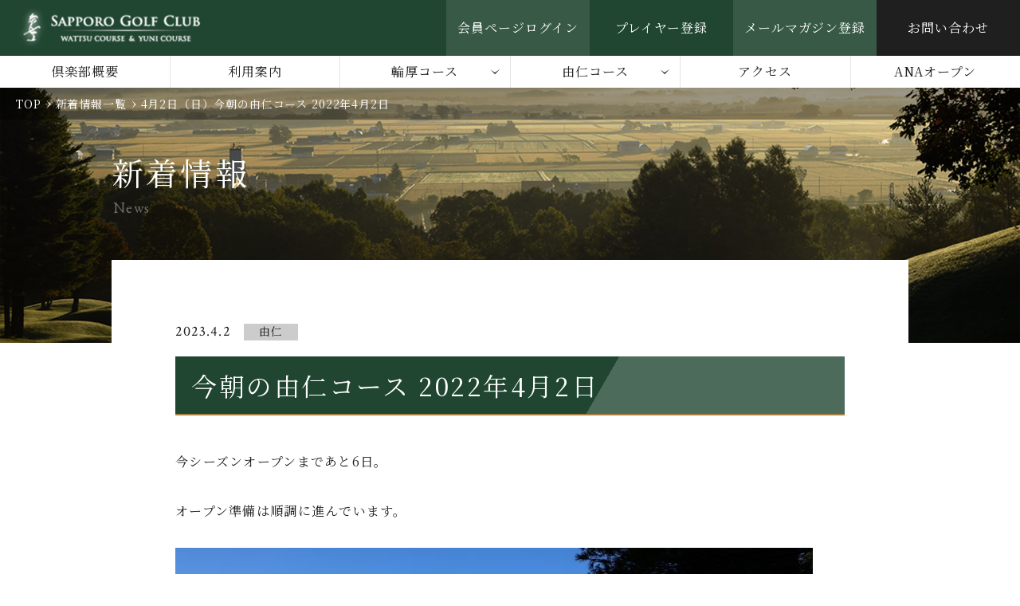

--- FILE ---
content_type: text/html; charset=UTF-8
request_url: https://sapporo-gc.or.jp/news/newsdetail/?n=611
body_size: 16101
content:
<!DOCTYPE html>
<html lang="ja">
  <head>
    <!-- Global site tag (gtag.js) - Google Analytics -->
    <script async src="https://www.googletagmanager.com/gtag/js?id=UA-174130866-1"></script>
    <script>
      window.dataLayer = window.dataLayer || [];
      function gtag(){dataLayer.push(arguments);}
      gtag('js', new Date());

      gtag('config', 'UA-174130866-1');
    </script>
    <meta charset="UTF-8">
    <meta content="IE=edge" http-equiv="X-UA-Compatible">
    <title>新着情報：今朝の由仁コース 2022年4月2日 | 札幌ゴルフ倶楽部</title>
    <meta name="description" content="札幌ゴルフ倶楽部の最新情報をお知らせしています。">
    <meta content="width=device-width,initial-scale=1" name="viewport">
    <meta content="telephone=no,address=no,email=no" name="format-detection">
    <meta property="og:title" content="新着情報：今朝の由仁コース 2022年4月2日">
    <meta property="og:type" content="website">
    <meta property="og:description" content="札幌ゴルフ倶楽部の最新情報をお知らせしています。">
    <meta property="og:site_name" content="札幌ゴルフ倶楽部">
    <meta property="og:image" content="./../../assets/images/ogp.png">
    <link rel="preconnect" href="https://fonts.gstatic.com">
    <link href="https://fonts.googleapis.com/css2?family=Crimson+Text&amp;family=EB+Garamond&amp;family=Noto+Serif+JP&amp;display=swap" rel="stylesheet">
    <link href="./../../assets/css/styles.css" rel="stylesheet">
    <meta name="msapplication-square70x70logo" content="/assets/images/favicons/site-tile-70x70.png">
    <meta name="msapplication-square150x150logo" content="/assets/images/favicons/site-tile-150x150.png">
    <meta name="msapplication-wide310x150logo" content="/assets/images/favicons/site-tile-310x150.png">
    <meta name="msapplication-square310x310logo" content="/assets/images/favicons/site-tile-310x310.png">
    <meta name="msapplication-TileColor" content="#0078d7">
    <link rel="shortcut icon" type="image/vnd.microsoft.icon" href="/assets/images/favicons/favicon.ico">
    <link rel="icon" type="image/vnd.microsoft.icon" href="/assets/images/favicons/favicon.ico">
    <link rel="apple-touch-icon" sizes="57x57" href="/assets/images/favicons/apple-touch-icon-57x57.png">
    <link rel="apple-touch-icon" sizes="60x60" href="/assets/images/favicons/apple-touch-icon-60x60.png">
    <link rel="apple-touch-icon" sizes="72x72" href="/assets/images/favicons/apple-touch-icon-72x72.png">
    <link rel="apple-touch-icon" sizes="76x76" href="/assets/images/favicons/apple-touch-icon-76x76.png">
    <link rel="apple-touch-icon" sizes="114x114" href="/assets/images/favicons/apple-touch-icon-114x114.png">
    <link rel="apple-touch-icon" sizes="120x120" href="/assets/images/favicons/apple-touch-icon-120x120.png">
    <link rel="apple-touch-icon" sizes="144x144" href="/assets/images/favicons/apple-touch-icon-144x144.png">
    <link rel="apple-touch-icon" sizes="152x152" href="/assets/images/favicons/apple-touch-icon-152x152.png">
    <link rel="apple-touch-icon" sizes="180x180" href="/assets/images/favicons/apple-touch-icon-180x180.png">
    <link rel="icon" type="image/png" sizes="36x36" href="/assets/images/favicons/android-chrome-36x36.png">
    <link rel="icon" type="image/png" sizes="48x48" href="/assets/images/favicons/android-chrome-48x48.png">
    <link rel="icon" type="image/png" sizes="72x72" href="/assets/images/favicons/android-chrome-72x72.png">
    <link rel="icon" type="image/png" sizes="96x96" href="/assets/images/favicons/android-chrome-96x96.png">
    <link rel="icon" type="image/png" sizes="128x128" href="/assets/images/favicons/android-chrome-128x128.png">
    <link rel="icon" type="image/png" sizes="144x144" href="/assets/images/favicons/android-chrome-144x144.png">
    <link rel="icon" type="image/png" sizes="152x152" href="/assets/images/favicons/android-chrome-152x152.png">
    <link rel="icon" type="image/png" sizes="192x192" href="/assets/images/favicons/android-chrome-192x192.png">
    <link rel="icon" type="image/png" sizes="256x256" href="/assets/images/favicons/android-chrome-256x256.png">
    <link rel="icon" type="image/png" sizes="384x384" href="/assets/images/favicons/android-chrome-384x384.png">
    <link rel="icon" type="image/png" sizes="512x512" href="/assets/images/favicons/android-chrome-512x512.png">
    <link rel="icon" type="image/png" sizes="36x36" href="/assets/images/favicons/icon-36x36.png">
    <link rel="icon" type="image/png" sizes="48x48" href="/assets/images/favicons/icon-48x48.png">
    <link rel="icon" type="image/png" sizes="72x72" href="/assets/images/favicons/icon-72x72.png">
    <link rel="icon" type="image/png" sizes="96x96" href="/assets/images/favicons/icon-96x96.png">
    <link rel="icon" type="image/png" sizes="128x128" href="/assets/images/favicons/icon-128x128.png">
    <link rel="icon" type="image/png" sizes="144x144" href="/assets/images/favicons/icon-144x144.png">
    <link rel="icon" type="image/png" sizes="152x152" href="/assets/images/favicons/icon-152x152.png">
    <link rel="icon" type="image/png" sizes="160x160" href="/assets/images/favicons/icon-160x160.png">
    <link rel="icon" type="image/png" sizes="192x192" href="/assets/images/favicons/icon-192x192.png">
    <link rel="icon" type="image/png" sizes="196x196" href="/assets/images/favicons/icon-196x196.png">
    <link rel="icon" type="image/png" sizes="256x256" href="/assets/images/favicons/icon-256x256.png">
    <link rel="icon" type="image/png" sizes="384x384" href="/assets/images/favicons/icon-384x384.png">
    <link rel="icon" type="image/png" sizes="512x512" href="/assets/images/favicons/icon-512x512.png">
    <link rel="icon" type="image/png" sizes="16x16" href="/assets/images/favicons/icon-16x16.png">
    <link rel="icon" type="image/png" sizes="24x24" href="/assets/images/favicons/icon-24x24.png">
    <link rel="icon" type="image/png" sizes="32x32" href="/assets/images/favicons/icon-32x32.png">
  </head>
  <body class="page-newsdetail">
    <div class="l-wrapper">
      <div class="overlay" id="overlay"></div>
      <header class="l-header" id="header">
  <div class="p-header-part" id="headerParts">
    <div class="p-header-part__item">
      <h1 class="c-logo"><a href="/"><img src="/assets/images/common/img_logo.png" alt="SAPPORO GOLF CLUB"></a></h1>
      <div class="p-header-part__btn pc"><a class="c-btn" href="/member/">会員ページログイン</a><a class="c-btn" href="/player/">プレイヤー登録</a><a class="c-btn" href="https://sapporo-gc.or.jp/news/newsdetail/?n=130">メールマガジン登録</a><a class="c-btn" href="/contact/">お問い合わせ</a></div>
      <div class="c-hamburger sp" id="hamburger">
        <div class="c-hamburger__item"><span></span></div>
        <p>Menu</p>
      </div>
    </div>
    <nav class="p-gnav" id="gnav">
      <div class="c-form-login sp"><a class="login" href="/member/">会員ページログイン        <div class="iconSvg sp" data-icon="arrow"></div></a></div>
      <div class="p-gnav__btn sp"><a class="c-btn" href="/player/">プレイヤー登録
        <div class="iconSvg sp" data-icon="arrow"></div></a><a class="c-btn" href="https://sapporo-gc.or.jp/news/newsdetail/?n=130">メールマガジン登録
        <div class="iconSvg sp" data-icon="arrow"></div></a><a class="c-btn" href="/contact/">お問い合わせ
        <div class="iconSvg sp" data-icon="arrow"></div></a></div>
      <ul>
        <li class="p-gnav__item"><a href="/about/">倶楽部概要
            <div class="iconSvg sp" data-icon="arrow"></div></a></li>
        <li class="p-gnav__item"><a href="/guide/">利用案内
            <div class="iconSvg sp" data-icon="arrow"></div></a></li>
        <li class="p-gnav__item -submenu">
          <p class="accordionBtn">輪厚コース<span class="iconSvg" data-icon="arrow"></span></p>
          <ul class="p-gnav__sub">
            <li><a href="/wattsu/">コース概要
                <div class="iconSvg pc" data-icon="arrow"></div></a></li>
            <li><a href="/wattsu/course/">コースマップ
                <div class="iconSvg pc" data-icon="arrow"></div></a></li>
            <li><a href="/player/">プレイヤー登録
                <div class="iconSvg pc" data-icon="arrow"></div></a></li>
            <li><a href="/wattsu/facility/">施設紹介
                <div class="iconSvg pc" data-icon="arrow"></div></a></li>
            <li><a href="https://wattsu-rest.scot.jp/" target="_blank" rel="noopener">レストランメニュー
                <div class="iconSvg pc" data-icon="arrow"></div></a></li>
            <li><a href="/wattsu/lesson/">プロレッスン
                <div class="iconSvg pc" data-icon="arrow"></div></a></li>
            <li><a href="/wattsu/#access">アクセス
                <div class="iconSvg pc" data-icon="arrow"></div></a></li>
          </ul>
        </li>
        <li class="p-gnav__item -submenu">
          <p class="accordionBtn">由仁コース<span class="iconSvg" data-icon="arrow"></span></p>
          <ul class="p-gnav__sub">
            <li><a href="/yuni/">コース概要
                <div class="iconSvg pc" data-icon="arrow"></div></a></li>
            <li><a href="/yuni/course">コースマップ
                <div class="iconSvg pc" data-icon="arrow"></div></a></li>
            <li><a href="/player/?course=2">プレイヤー登録
                <div class="iconSvg pc" data-icon="arrow"></div></a></li>
            <li><a href="/yuni/facility/">施設紹介
                <div class="iconSvg pc" data-icon="arrow"></div></a></li>
            <li><a href="https://yuni-rest.scot.jp/" target="_blank" rel="noopener">レストランメニュー
                <div class="iconSvg pc" data-icon="arrow"></div></a></li>
            <li><a href="/yuni/competition/">オープンコンペ
                <div class="iconSvg pc" data-icon="arrow"></div></a></li>
            <li><a href="https://www.valuegolf.co.jp/course_reserve/yuni/" target="_blank">予約案内
                <div class="iconSvg pc" data-icon="arrow"></div></a></li>
            <li><a href="/yuni/#access">アクセス
                <div class="iconSvg pc" data-icon="arrow"></div></a></li>
          </ul>
        </li>
        <li class="p-gnav__item"><a href="/access/">アクセス
            <div class="iconSvg sp" data-icon="arrow"></div></a></li>
        <li class="p-gnav__item"><a href="/anaopen/">ANAオープン
            <div class="iconSvg sp" data-icon="arrow"></div></a></li>
      </ul>
    </nav>
  </div>
</header>
      <div class="l-content">
        <section class="p-mainvisual-common">
          <div class="c-breadcrumbs"><a href="./../../">TOP</a><span class="iconSvg" data-icon="arrow"></span><a href="./../../news/">新着情報一覧</a><span class="iconSvg" data-icon="arrow"></span><span>4月2日（日）今朝の由仁コース 2022年4月2日</span></div>
          <div class="l-inner">
            <h2 class="c-ttl"><span class="ja">新着情報</span><span class="en">News</span></h2>
          </div>
        </section>
        <section class="p-detail-news">
          <div class="l-inner">
            <div class="c-editor">
              <div class="c-editor__label">
                <time class="c-date">2023.4.2</time><span class="-yuni">由仁</span>                <h1 class="c-ttl-secondary">今朝の由仁コース 2022年4月2日</h1>
              </div>
              <p>今シーズンオープンまであと6日。</p>
<p>オープン準備は順調に進んでいます。</p>
<p><img src="../../upimg/2023040209082511.JPG" alt="" width="800" height="533" /></p>
<p><img src="../../upimg/2023040209082512.JPG" alt="" width="800" height="533" /></p>
<p><img src="../../upimg/2023040209082513.JPG" alt="" width="800" height="533" /></p>
<p><img src="../../upimg/2023040209082514.JPG" alt="" width="800" height="533" /></p>
<p><img src="../../upimg/2023040209082515.JPG" alt="" width="800" height="533" /></p>
<p><span style="font-size: 10pt;">4月１日の帰り道、エスコンフィールドの大スクリーンがよく見えました。（ファイターズ初勝利後）</span></p>
<p><img src="../../upimg/2023040209082516.jpg" alt="" width="800" height="533" /></p>            </div>
            <div class="c-box-course__btn"><a class="c-btn" href="../#tab">記事一覧に戻る
                <div class="iconSvg" data-icon="arrow"></div></a></div>
          </div>
        </section>
      </div>
      <!-- end .l-content-->
      <footer class="l-footer">
  <div class="c-pagetop" id="scroll-top">
    <p>TOPに戻る</p>
    <div class="iconSvg" data-icon="arrow"></div>
  </div>
  <div class="p-foot-part">
    <div class="p-foot-part__logo pc">
      <div class="iconSvg" data-icon="symble"></div>
    </div>
    <p class="p-foot-part__ttl pc"><span class="ja">札幌ゴルフ倶楽部</span><span class="en"> SAPPORO GOLF CLUB</span></p>
    <p class="c-copyright"><small>&copy; Copyright SAPPORO GOLF CLUB</small></p>
  </div>
  <div class="p-foot-nav pc">
    <nav>
      <p class="p-foot-nav__name" data-text="Wattsu Course">輪厚コース</p>
      <ul>
        <li class="p-foot-nav__item"><a href="/wattsu/">コース概要
            <div class="iconSvg" data-icon="arrow"></div></a></li>
        <li class="p-foot-nav__item"><a href="/wattsu/course/">コースマップ
            <div class="iconSvg" data-icon="arrow"></div></a></li>
        <li class="p-foot-nav__item"><a href="/player/">プレイヤー登録
            <div class="iconSvg" data-icon="arrow"></div></a></li>
        <li class="p-foot-nav__item"><a href="/wattsu/facility/">施設紹介
            <div class="iconSvg" data-icon="arrow"></div></a></li>
        <li class="p-foot-nav__item"><a href="https://wattsu-rest.scot.jp/" target="_blank" rel="noopener">レストランメニュー
            <div class="iconSvg" data-icon="arrow"></div></a></li>
        <li class="p-foot-nav__item"><a href="/wattsu/lesson/">プロレッスン
            <div class="iconSvg" data-icon="arrow"></div></a></li>
        <li class="p-foot-nav__item"><a href="/wattsu/#access">アクセス
            <div class="iconSvg" data-icon="arrow"></div></a></li>
      </ul>
      <p class="p-foot-nav__name" data-text="Yuni Course"> 由仁コース</p>
      <ul>
        <li class="p-foot-nav__item"><a href="/yuni/">コース概要
            <div class="iconSvg" data-icon="arrow"></div></a></li>
        <li class="p-foot-nav__item"><a href="/yuni/course/">コースマップ
            <div class="iconSvg" data-icon="arrow"></div></a></li>
        <li class="p-foot-nav__item"><a href="/player/?course=2">プレイヤー登録
            <div class="iconSvg" data-icon="arrow"></div></a></li>
        <li class="p-foot-nav__item"><a href="/yuni/facility/">施設紹介
            <div class="iconSvg" data-icon="arrow"></div></a></li>
        <li class="p-foot-nav__item"><a href="https://yuni-rest.scot.jp/" target="_blank" rel="noopener">レストランメニュー
            <div class="iconSvg" data-icon="arrow"></div></a></li>
        <li class="p-foot-nav__item"><a href="/yuni/competition/">オープンコンペ
            <div class="iconSvg" data-icon="arrow"></div></a></li>
        <li class="p-foot-nav__item"><a href="https://firstee.jp/sapporogc-yuni/sapporogc-yuni" target="_blank">予約案内
            <div class="iconSvg" data-icon="arrow"></div></a></li>
        <li class="p-foot-nav__item"><a href="/yuni/#access">アクセス
            <div class="iconSvg" data-icon="arrow"></div></a></li>
      </ul>
    </nav>
  </div>
</footer>      <script src="https://cdnjs.cloudflare.com/ajax/libs/gsap/3.6.1/gsap.min.js"></script>
      <script src="https://cdnjs.cloudflare.com/ajax/libs/gsap/3.6.1/ScrollTrigger.min.js"></script>
      <script src="./../../assets/js/libs.js"></script>
      <script src="./../../assets/js/bundle.js"></script>
    </div>
  </body>
</html>

--- FILE ---
content_type: text/css
request_url: https://sapporo-gc.or.jp/assets/css/styles.css
body_size: 192447
content:
@charset "UTF-8";
/*! destyle.css v1.0.15 | MIT License | https://github.com/nicolas-cusan/destyle.css */
@keyframes swiper-preloader-spin{to{transform:rotate(360deg)}}@keyframes timeline{0%,20%{width:0}to{width:90px}}@keyframes timelineYuni{0%,20%{width:0}to{width:220px}}@keyframes timelineYuniSp{0%,20%{width:0}to{width:120px}}@keyframes scroll{0%{transform:translate(0,-50%);opacity:0}50%{opacity:1}to{transform:translate(0,50%);opacity:0}}*{box-sizing:border-box}::after,::before{box-sizing:inherit}html{line-height:1.15;-webkit-text-size-adjust:100%;-webkit-tap-highlight-color:transparent;font-size:62.5%}address,blockquote,dl,figure,form,iframe,ol,p,pre,table,ul{margin:0}details,img,main{display:block}h1,h2,h3,h4,h5,h6{font-size:inherit;line-height:inherit;font-weight:inherit;margin:0}ol,ul{padding:0;list-style:none}dt{font-weight:700}dd{margin-left:0}a,hr{color:inherit}hr{box-sizing:content-box;height:0;overflow:visible;border:0;border-top:1px solid;margin:0;clear:both}code,kbd,pre,samp{font-family:monospace,monospace;font-size:inherit}address{font-style:inherit}a{background-color:transparent;text-decoration:none;outline:0;opacity:1;-webkit-tap-highlight-color:transparent}abbr[title]{border-bottom:none;-webkit-text-decoration:underline dotted;text-decoration:underline dotted}b,strong{font-weight:bolder}small{font-size:80%}sub,sup{font-size:75%;line-height:0;position:relative;vertical-align:baseline}sub{bottom:-.25em}sup{top:-.5em}img{border-style:none;vertical-align:bottom;max-width:100%;height:auto}embed,iframe,object{border:0;vertical-align:bottom}button,input,optgroup,select,textarea{vertical-align:middle;color:inherit;font:inherit;text-align:inherit}optgroup{-webkit-appearance:none;-moz-appearance:none;appearance:none;border:0;background:0 0;padding:0;margin:0;outline:0;border-radius:0}[type=checkbox]{-webkit-appearance:checkbox;-moz-appearance:checkbox;appearance:checkbox}[type=radio]{-webkit-appearance:radio;-moz-appearance:radio;appearance:radio}button,input{overflow:visible}button,select{text-transform:none}button{cursor:pointer}[type=button],[type=reset],[type=submit]{cursor:pointer;-webkit-appearance:none;-moz-appearance:none;appearance:none}[type=button][disabled],[type=reset][disabled],[type=submit][disabled],button[disabled]{cursor:default}[type=button]::-moz-focus-inner,[type=reset]::-moz-focus-inner,[type=submit]::-moz-focus-inner,button::-moz-focus-inner{border-style:none;padding:0}[type=button]:-moz-focusring,[type=reset]:-moz-focusring,[type=submit]:-moz-focusring,button:-moz-focusring{outline:1px dotted ButtonText}select::-ms-expand{display:none}fieldset,legend,option{padding:0}fieldset{margin:0;border:0;min-width:0}legend{color:inherit;display:table;max-width:100%;white-space:normal}progress{vertical-align:baseline}textarea{overflow:auto}[type=number]::-webkit-inner-spin-button,[type=number]::-webkit-outer-spin-button{height:auto}[type=search]{outline-offset:-2px}[type=search]::-webkit-search-decoration{-webkit-appearance:none}::-webkit-file-upload-button{-webkit-appearance:button;font:inherit}label[for]{cursor:pointer}summary{display:list-item}[contenteditable]{outline:0}table{border-collapse:collapse;border-spacing:0}caption{text-align:left}td,th{vertical-align:top;padding:0}th{text-align:left;font-weight:700}[hidden],template{display:none}@media (max-width:960px){.pc{display:none!important}}@media (min-width:961px){.sp{display:none!important}}@font-face{font-family:'swiper-icons';src:url("data:application/font-woff;charset=utf-8;base64, [base64]//wADZ2x5ZgAAAywAAADMAAAD2MHtryVoZWFkAAABbAAAADAAAAA2E2+eoWhoZWEAAAGcAAAAHwAAACQC9gDzaG10eAAAAigAAAAZAAAArgJkABFsb2NhAAAC0AAAAFoAAABaFQAUGG1heHAAAAG8AAAAHwAAACAAcABAbmFtZQAAA/gAAAE5AAACXvFdBwlwb3N0AAAFNAAAAGIAAACE5s74hXjaY2BkYGAAYpf5Hu/j+W2+MnAzMYDAzaX6QjD6/4//Bxj5GA8AuRwMYGkAPywL13jaY2BkYGA88P8Agx4j+/8fQDYfA1AEBWgDAIB2BOoAeNpjYGRgYNBh4GdgYgABEMnIABJzYNADCQAACWgAsQB42mNgYfzCOIGBlYGB0YcxjYGBwR1Kf2WQZGhhYGBiYGVmgAFGBiQQkOaawtDAoMBQxXjg/wEGPcYDDA4wNUA2CCgwsAAAO4EL6gAAeNpj2M0gyAACqxgGNWBkZ2D4/wMA+xkDdgAAAHjaY2BgYGaAYBkGRgYQiAHyGMF8FgYHIM3DwMHABGQrMOgyWDLEM1T9/w8UBfEMgLzE////P/5//f/V/xv+r4eaAAeMbAxwIUYmIMHEgKYAYjUcsDAwsLKxc3BycfPw8jEQA/[base64]/uznmfPFBNODM2K7MTQ45YEAZqGP81AmGGcF3iPqOop0r1SPTaTbVkfUe4HXj97wYE+yNwWYxwWu4v1ugWHgo3S1XdZEVqWM7ET0cfnLGxWfkgR42o2PvWrDMBSFj/IHLaF0zKjRgdiVMwScNRAoWUoH78Y2icB/yIY09An6AH2Bdu/UB+yxopYshQiEvnvu0dURgDt8QeC8PDw7Fpji3fEA4z/PEJ6YOB5hKh4dj3EvXhxPqH/SKUY3rJ7srZ4FZnh1PMAtPhwP6fl2PMJMPDgeQ4rY8YT6Gzao0eAEA409DuggmTnFnOcSCiEiLMgxCiTI6Cq5DZUd3Qmp10vO0LaLTd2cjN4fOumlc7lUYbSQcZFkutRG7g6JKZKy0RmdLY680CDnEJ+UMkpFFe1RN7nxdVpXrC4aTtnaurOnYercZg2YVmLN/d/gczfEimrE/fs/bOuq29Zmn8tloORaXgZgGa78yO9/cnXm2BpaGvq25Dv9S4E9+5SIc9PqupJKhYFSSl47+Qcr1mYNAAAAeNptw0cKwkAAAMDZJA8Q7OUJvkLsPfZ6zFVERPy8qHh2YER+3i/BP83vIBLLySsoKimrqKqpa2hp6+jq6RsYGhmbmJqZSy0sraxtbO3sHRydnEMU4uR6yx7JJXveP7WrDycAAAAAAAH//wACeNpjYGRgYOABYhkgZgJCZgZNBkYGLQZtIJsFLMYAAAw3ALgAeNolizEKgDAQBCchRbC2sFER0YD6qVQiBCv/H9ezGI6Z5XBAw8CBK/m5iQQVauVbXLnOrMZv2oLdKFa8Pjuru2hJzGabmOSLzNMzvutpB3N42mNgZGBg4GKQYzBhYMxJLMlj4GBgAYow/P/PAJJhLM6sSoWKfWCAAwDAjgbRAAB42mNgYGBkAIIbCZo5IPrmUn0hGA0AO8EFTQAA") format("woff");font-weight:400;font-style:normal}:root{--swiper-theme-color: #007aff}.swiper-container{margin-left:auto;margin-right:auto;position:relative;overflow:hidden;list-style:none;padding:0;z-index:1}.swiper-container-vertical>.swiper-wrapper{flex-direction:column}.swiper-slide,.swiper-wrapper{width:100%;height:100%;position:relative;transition-property:transform}.swiper-wrapper{z-index:1;display:flex;box-sizing:content-box}.swiper-container-android .swiper-slide,.swiper-wrapper{transform:translate3d(0,0,0)}.swiper-container-multirow>.swiper-wrapper{flex-wrap:wrap}.swiper-container-multirow-column>.swiper-wrapper{flex-wrap:wrap;flex-direction:column}.swiper-container-free-mode>.swiper-wrapper{transition-timing-function:ease-out;margin:0 auto}.swiper-slide{flex-shrink:0}.swiper-slide-invisible-blank{visibility:hidden}.swiper-container-autoheight,.swiper-container-autoheight .swiper-slide{height:auto}.swiper-container-autoheight .swiper-wrapper{align-items:flex-start;transition-property:transform,height}.swiper-container-3d{perspective:1200px}.swiper-container-3d .swiper-cube-shadow,.swiper-container-3d .swiper-slide,.swiper-container-3d .swiper-slide-shadow-bottom,.swiper-container-3d .swiper-slide-shadow-left,.swiper-container-3d .swiper-slide-shadow-right,.swiper-container-3d .swiper-slide-shadow-top,.swiper-container-3d .swiper-wrapper{transform-style:preserve-3d}.swiper-container-3d .swiper-slide-shadow-bottom,.swiper-container-3d .swiper-slide-shadow-left,.swiper-container-3d .swiper-slide-shadow-right,.swiper-container-3d .swiper-slide-shadow-top{position:absolute;left:0;top:0;width:100%;height:100%;pointer-events:none;z-index:10}.swiper-container-3d .swiper-slide-shadow-left{background-image:linear-gradient(to left,rgba(0,0,0,.5),transparent)}.swiper-container-3d .swiper-slide-shadow-right{background-image:linear-gradient(to right,rgba(0,0,0,.5),transparent)}.swiper-container-3d .swiper-slide-shadow-top{background-image:linear-gradient(to top,rgba(0,0,0,.5),transparent)}.swiper-container-3d .swiper-slide-shadow-bottom{background-image:linear-gradient(to bottom,rgba(0,0,0,.5),transparent)}.swiper-container-css-mode>.swiper-wrapper{overflow:auto;scrollbar-width:none;-ms-overflow-style:none}.swiper-container-css-mode>.swiper-wrapper::-webkit-scrollbar{display:none}.swiper-container-css-mode>.swiper-wrapper>.swiper-slide{scroll-snap-align:start start}.swiper-container-horizontal.swiper-container-css-mode>.swiper-wrapper{scroll-snap-type:x mandatory}.swiper-container-vertical.swiper-container-css-mode>.swiper-wrapper{scroll-snap-type:y mandatory}:root{--swiper-navigation-size: 44px}.swiper-button-next,.swiper-button-prev{position:absolute;top:50%;width:calc(var(--swiper-navigation-size)/44*27);height:var(--swiper-navigation-size);margin-top:calc(-1*var(--swiper-navigation-size)/2);z-index:10;cursor:pointer;display:flex;align-items:center;justify-content:center;color:var(--swiper-navigation-color, var(--swiper-theme-color))}.swiper-button-next.swiper-button-disabled,.swiper-button-prev.swiper-button-disabled{opacity:.35;cursor:auto;pointer-events:none}.swiper-button-next:after,.swiper-button-prev:after{font-family:swiper-icons;font-size:var(--swiper-navigation-size);text-transform:none!important;letter-spacing:0;font-variant:initial;line-height:1}.swiper-button-prev,.swiper-container-rtl .swiper-button-next{left:10px;right:auto}.swiper-button-prev:after,.swiper-container-rtl .swiper-button-next:after{content:'prev'}.swiper-button-next,.swiper-container-rtl .swiper-button-prev{right:10px;left:auto}.swiper-button-next:after,.swiper-container-rtl .swiper-button-prev:after{content:'next'}.swiper-button-next.swiper-button-white,.swiper-button-prev.swiper-button-white{--swiper-navigation-color: #ffffff}.swiper-button-next.swiper-button-black,.swiper-button-prev.swiper-button-black{--swiper-navigation-color: #000000}.swiper-button-lock{display:none}.swiper-pagination{position:absolute;text-align:center;transition:300ms opacity;transform:translate3d(0,0,0);z-index:10}.swiper-pagination.swiper-pagination-hidden{opacity:0}.swiper-container-horizontal>.swiper-pagination-bullets,.swiper-pagination-custom,.swiper-pagination-fraction{bottom:10px;left:0;width:100%}.swiper-pagination-bullets-dynamic{overflow:hidden;font-size:0}.swiper-pagination-bullets-dynamic .swiper-pagination-bullet{transform:scale(.33);position:relative}.swiper-pagination-bullets-dynamic .swiper-pagination-bullet-active,.swiper-pagination-bullets-dynamic .swiper-pagination-bullet-active-main{transform:scale(1)}.swiper-pagination-bullets-dynamic .swiper-pagination-bullet-active-prev{transform:scale(.66)}.swiper-pagination-bullets-dynamic .swiper-pagination-bullet-active-prev-prev{transform:scale(.33)}.swiper-pagination-bullets-dynamic .swiper-pagination-bullet-active-next{transform:scale(.66)}.swiper-pagination-bullets-dynamic .swiper-pagination-bullet-active-next-next{transform:scale(.33)}.swiper-pagination-bullet{width:8px;height:8px;display:inline-block;border-radius:100%;background:#000;opacity:.2}button,button.swiper-pagination-bullet,input,select,textarea{margin:0;border:0;-webkit-appearance:none;-moz-appearance:none;appearance:none}button.swiper-pagination-bullet{box-shadow:none;padding:0}.swiper-pagination-clickable .swiper-pagination-bullet{cursor:pointer}.swiper-pagination-bullet-active{opacity:1;background:var(--swiper-pagination-color, var(--swiper-theme-color))}.swiper-container-vertical>.swiper-pagination-bullets{right:10px;top:50%;transform:translate3d(0,-50%,0)}.swiper-container-vertical>.swiper-pagination-bullets .swiper-pagination-bullet{margin:6px 0;display:block}.c-box-about__lower a svg,.swiper-container-vertical>.swiper-pagination-bullets.swiper-pagination-bullets-dynamic{top:50%;transform:translateY(-50%);width:8px}.swiper-container-vertical>.swiper-pagination-bullets.swiper-pagination-bullets-dynamic .swiper-pagination-bullet{display:inline-block;transition:200ms transform,200ms top}.swiper-container-horizontal>.swiper-pagination-bullets .swiper-pagination-bullet{margin:0 4px}.swiper-container-horizontal>.swiper-pagination-bullets.swiper-pagination-bullets-dynamic{left:50%;transform:translateX(-50%);white-space:nowrap}.swiper-container-horizontal>.swiper-pagination-bullets.swiper-pagination-bullets-dynamic .swiper-pagination-bullet{transition:200ms transform,200ms left}.swiper-container-horizontal.swiper-container-rtl>.swiper-pagination-bullets-dynamic .swiper-pagination-bullet{transition:200ms transform,200ms right}.swiper-pagination-progressbar{background:rgba(0,0,0,.25);position:absolute}.swiper-pagination-progressbar .swiper-pagination-progressbar-fill{background:var(--swiper-pagination-color, var(--swiper-theme-color));position:absolute;left:0;top:0;width:100%;height:100%;transform:scale(0);transform-origin:left top}.swiper-container-rtl .swiper-pagination-progressbar .swiper-pagination-progressbar-fill{transform-origin:right top}.swiper-container-horizontal>.swiper-pagination-progressbar,.swiper-container-vertical>.swiper-pagination-progressbar.swiper-pagination-progressbar-opposite{width:100%;height:4px;left:0;top:0}.swiper-container-horizontal>.swiper-pagination-progressbar.swiper-pagination-progressbar-opposite,.swiper-container-vertical>.swiper-pagination-progressbar{width:4px;height:100%;left:0;top:0}.swiper-pagination-white{--swiper-pagination-color: #ffffff}.swiper-pagination-black{--swiper-pagination-color: #000000}.swiper-pagination-lock{display:none}.swiper-scrollbar{border-radius:10px;position:relative;-ms-touch-action:none;background:rgba(0,0,0,.1)}.swiper-container-horizontal>.swiper-scrollbar{position:absolute;left:1%;bottom:3px;z-index:50;height:5px;width:98%}.swiper-container-vertical>.swiper-scrollbar{position:absolute;right:3px;top:1%;z-index:50;width:5px;height:98%}.swiper-scrollbar-drag{height:100%;width:100%;position:relative;background:rgba(0,0,0,.5);border-radius:10px;left:0;top:0}.swiper-scrollbar-cursor-drag{cursor:move}#svgSprite,.swiper-scrollbar-lock{display:none}.swiper-zoom-container{width:100%;height:100%;display:flex;justify-content:center;align-items:center;text-align:center}.swiper-zoom-container>canvas,.swiper-zoom-container>img,.swiper-zoom-container>svg{max-width:100%;max-height:100%;-o-object-fit:contain;object-fit:contain}.swiper-slide-zoomed{cursor:move}.swiper-lazy-preloader{width:42px;height:42px;position:absolute;left:50%;top:50%;margin-left:-21px;margin-top:-21px;z-index:10;transform-origin:50%;animation:swiper-preloader-spin 1s infinite linear;box-sizing:border-box;border:4px solid var(--swiper-preloader-color, var(--swiper-theme-color));border-radius:50%;border-top-color:transparent}.swiper-lazy-preloader-white{--swiper-preloader-color: #fff}.swiper-lazy-preloader-black{--swiper-preloader-color: #000}.swiper-container .swiper-notification{position:absolute;left:0;top:0;pointer-events:none;opacity:0;z-index:-1000}.swiper-container-fade.swiper-container-free-mode .swiper-slide{transition-timing-function:ease-out}.swiper-container-fade .swiper-slide{pointer-events:none;transition-property:opacity}.swiper-container-fade .swiper-slide .swiper-slide{pointer-events:none}.swiper-container-fade .swiper-slide-active,.swiper-container-fade .swiper-slide-active .swiper-slide-active{pointer-events:auto}.swiper-container-cube,.swiper-container-flip{overflow:visible}.swiper-container-cube .swiper-slide{pointer-events:none;backface-visibility:hidden;z-index:1;visibility:hidden;transform-origin:0 0;width:100%;height:100%}.swiper-container-cube .swiper-slide .swiper-slide{pointer-events:none}.swiper-container-cube.swiper-container-rtl .swiper-slide{transform-origin:100% 0}.swiper-container-cube .swiper-slide-active .swiper-slide-active{pointer-events:auto}.swiper-container-cube .swiper-slide-active,.swiper-container-cube .swiper-slide-next,.swiper-container-cube .swiper-slide-next+.swiper-slide,.swiper-container-cube .swiper-slide-prev{pointer-events:auto;visibility:visible}.swiper-container-cube .swiper-slide-shadow-bottom,.swiper-container-cube .swiper-slide-shadow-left,.swiper-container-cube .swiper-slide-shadow-right,.swiper-container-cube .swiper-slide-shadow-top{z-index:0;backface-visibility:hidden}.swiper-container-cube .swiper-cube-shadow{position:absolute;left:0;bottom:0;width:100%;height:100%;background:#000;opacity:.6;filter:blur(50px);z-index:0}.swiper-container-flip .swiper-slide{pointer-events:none;backface-visibility:hidden;z-index:1}.swiper-container-flip .swiper-slide .swiper-slide{pointer-events:none}.swiper-container-flip .swiper-slide-active,.swiper-container-flip .swiper-slide-active .swiper-slide-active{pointer-events:auto}.swiper-container-flip .swiper-slide-shadow-bottom,.swiper-container-flip .swiper-slide-shadow-left,.swiper-container-flip .swiper-slide-shadow-right,.swiper-container-flip .swiper-slide-shadow-top{z-index:0;backface-visibility:hidden}body{margin:0;padding:0;letter-spacing:0;font-family:"Noto Serif JP","游明朝","Yu Mincho","YuMincho","Hiragino Mincho Pro",sans-serif;color:#1f1f1f;line-height:2;min-width:1000px}@media (max-width:960px){body{min-width:375px}}body.-fixed{overflow:hidden}body.-fixed .overlay{transition:.4s ease;position:fixed;width:100%;height:100%;z-index:1}a:hover,a:link,a:visited{text-decoration:none}a:active,a:hover{outline:0}button,input,select,textarea{background:0 0;border-radius:0;outline:0;background-color:gray;display:block;padding:5px}.l-footer{background-color:#fff;position:relative;display:flex}@media (max-width:960px){.l-footer{display:block;background-color:#1f1f1f;padding:18px 28px 100px}}.l-footer .p-foot-part{flex:0 0 auto;width:38%;background-color:#1f1f1f;padding:56px 0 150px}@media (max-width:960px){.l-footer .p-foot-part{padding:0;width:100%}}.l-footer .p-foot-nav{flex:0 1 auto;width:100%;padding:42px 0 0;background-color:#fff}.l-footer .c-pagetop{position:absolute;top:0;right:90px}@media (max-width:960px){.l-footer .c-pagetop{right:15px}}.l-header,.p-gmenu{position:fixed;width:100%;z-index:999}@media (max-width:960px){.l-header .p-header-part{position:relative;z-index:2}}.l-header .p-gnav{width:100%;height:40px}@media (max-width:960px){.l-header .p-gnav{position:absolute;top:100%;left:0;height:calc(100vh - 60px);overflow:scroll;z-index:-1}}.p-gmenu{bottom:0;left:0;right:0;max-width:660px;margin:0 auto;z-index:998}@media (max-width:960px){.p-gmenu{width:calc(100% - 30px);bottom:15px}}.l-inner{max-width:1000px;margin:0 auto}@media (max-width:960px){.l-inner{max-width:100%;width:calc(100% - 30px)}}.l-inner.-mini{width:calc(100% - 60px)}.l-wrapper{position:relative;overflow:hidden}.c-box-about{position:relative;background-position:center center;background-repeat:no-repeat;background-size:cover;width:100%;height:280px;margin:0 0 80px;border:2px solid rgba(255,255,255,.4);box-shadow:32px 32px 40px rgba(4,0,0,.1)}@media (max-width:960px){.c-box-about{height:396px;margin:0 0 60px;padding:0 15px}}.c-box-about__upper{display:flex;align-items:center;justify-content:space-between}@media (max-width:960px){.c-box-about__upper{flex-direction:column}}.c-box-about__upper__left{width:50%}@media (max-width:960px){.c-box-about__upper__left{width:100%}}.c-box-about__lower a .c-common,.c-box-about__upper__left .c-ttl-secondary{color:#fff;text-align:center}@media (max-width:960px){.c-box-about__upper__left .c-ttl-secondary{padding:72px 0 70px}}.c-box-about__upper__left .c-ttl-secondary .en,body{font-size:1.6rem}.c-box-about__upper__right{width:50%;padding:36px 20px 36px 0}@media (max-width:960px){.c-box-about__upper__right{width:100%;padding:0}}.c-box-about__upper__right .c-box-course__btn{background-color:#fff}.c-box-about__upper__right .c-box-course__btn .c-btn{color:#1f1f1f}.c-box-about__upper__right .c-box-course__link .c-box-course__search,.c-box-fee__detail li table{color:#fff}.c-box-about__lower{position:absolute;left:0;right:0;bottom:0}.c-box-about__lower a{display:block;background-color:rgba(0,0,0,.4);padding:16px 0;transition:.4s ease}@media (min-width:961px){.c-box-about__lower a:hover{opacity:.5}}@media (max-width:960px){.c-box-about__lower a{padding:10px 0}}@media (max-width:960px){.c-box-about__lower a .c-common{line-height:1.6}}.c-box-about__lower a svg{position:absolute;right:18px;fill:#fff;height:16px}.c-box-address{display:flex;justify-content:space-between}@media (max-width:960px){.c-box-address{flex-direction:column}}.c-box-address li{width:calc((100% - 40px)/2)}@media (max-width:960px){.c-box-address li{width:100%;margin:0 0 20px}.c-box-address li:last-child{margin:0}}.c-box-address li .c-ttl-section{margin:0 0 26px;padding:0 0 4px;border-bottom:1px solid rgba(0,0,0,.2)}@media (max-width:960px){.c-box-address li .c-ttl-section{margin:0 0 18px}}.c-box-address li .c-desc{line-height:1.2}@media (max-width:960px){.c-box-address li .c-desc{margin:0 0 6px}.c-box-address li .c-contact{line-height:1.4}}.c-box-address li .c-contact a,.c-box-caption .c-contact a,.c-box-contact__main__left .c-contact a{transition:.4s ease}@media (min-width:961px){.c-box-address li .c-contact a:hover{opacity:.5}}.c-box-caption{width:480px}.c-box-caption__ttl{font-weight:400;letter-spacing:.12em;border-bottom:1px solid rgba(0,0,0,.2);padding:0 0 4px;margin:0 0 40px}@media (max-width:960px){.c-box-caption__ttl{margin:0 0 20px}}.c-box-caption__img{width:100%;position:relative;margin:0 0 36px}@media (max-width:960px){.c-box-caption__img{margin:0 0 16px}}.c-box-caption__img:before{content:'';display:block;width:100%;padding:62.5% 0 0}.c-box-caption__img img{width:100%;height:100%;position:absolute;top:0;left:0;-o-object-fit:cover;object-fit:cover}@media (max-width:960px){.c-box-caption .c-contact{line-height:1.6}}@media (min-width:961px){.c-box-caption .c-contact a:hover{opacity:.5}}.c-box-caption .c-btn{width:100%;height:64px;background-color:#1f1f1f;margin-top:36px}@media (max-width:960px){.c-box-caption .c-btn{margin-top:16px}}.c-box-contact{border:1px solid rgba(67,67,67,.2)}.c-box-contact__head,.c-box-contact__main{display:flex;justify-content:center}.c-box-contact__head .c-ttl-section{display:inline-block;background-color:#fff;margin:-26px 0 0;padding:0 16px;border-bottom:none;text-align:center}@media (max-width:960px){.c-box-contact__head .c-ttl-section{margin:-22px 0 0;padding:0 10px}}.c-box-contact__main{padding:38px 0 36px}@media (max-width:960px){.c-box-contact__main{flex-direction:column;align-items:center;padding:26px 15px 24px}}.c-box-contact__main__left{margin:0 34px 0 0}@media (max-width:960px){.c-box-contact__main__left{margin:0 0 12px}}.c-box-contact__main__left .c-content{line-height:.4}@media (max-width:960px){.c-box-contact__main__left .c-content{line-height:2}}.c-box-contact__main__left .c-contact{font-size:3rem}@media (max-width:960px){.c-box-contact__main__left .c-contact{line-height:1.4}}.c-box-contact__main__left .c-contact small,.c-box-tabs__item li p span{font-size:2rem}@media (min-width:961px){.c-box-contact__main__left .c-contact a:hover{opacity:.5}}@media (max-width:960px){.c-box-contact__main__right{width:100%}}.c-box-contact__main__right .c-btn{background-color:#204631;width:300px;height:54px}@media (max-width:960px){.c-box-contact__main__right .c-btn{width:100%;height:48px}}.c-box-course{display:flex;flex-direction:column;justify-content:space-between}@media (max-width:960px){.c-box-course{display:block}}.c-box-course__thumb{position:relative}.c-box-course__thumb::before{content:attr(data-text);position:absolute;font-size:2.4rem;letter-spacing:.06em;line-height:1;font-family:"EB Garamond","Crimson Text","Noto Serif JP","游明朝","Yu Mincho","YuMincho","Hiragino Mincho Pro",sans-serif;color:rgba(255,255,255,.4);right:8px;bottom:8px;z-index:2}.c-box-course__thumb.-active ul::after{animation-name:timeline;animation-duration:5s;animation-iteration-count:infinite;animation-timing-function:linear}.c-box-course__thumb ul::after,.c-box-course__thumb ul::before{content:"";display:block;position:absolute;bottom:60px;left:0;height:1px;z-index:2}.c-box-course__thumb ul::before{width:90px;background-color:rgba(255,255,255,.4)}.c-box-course__thumb ul::after{width:0;background-color:#fff}.c-box-course__thumb li:first-of-type{position:relative}.c-box-course__thumb li:nth-of-type(n+2){position:absolute;top:0;left:0}.c-box-course__body{flex:0 1 auto;height:100%;display:flex;flex-direction:column;justify-content:space-between}@media (max-width:960px){.c-box-course__body{display:block;width:calc(100% - 30px);height:auto;margin:0 auto}}.c-box-course__btn,.c-box-tabs__item li figure img{width:100%}.c-box-course__btn .c-btn{width:100%;background-color:rgba(255,255,255,.2)}@media (min-width:961px){.c-box-course__btn .c-btn{flex:0 0 auto;height:64px}}.c-box-course__textarea{flex:0 1 auto;height:100%;position:relative;padding:40px 0 32px 80px;z-index:2}@media (max-width:960px){.c-box-course__textarea{height:auto;padding:32px 0 32px 56px}}.c-box-course__textarea .c-ttl{writing-mode:vertical-rl;position:absolute;top:-24px;left:12px;letter-spacing:.12em}@media (max-width:960px){.c-box-course__textarea .c-ttl{left:0;top:-18px}}.c-box-course__link{display:flex;margin-top:10px;border:1px solid rgba(255,255,255,.4)}@media (max-width:960px){.c-box-course__link{margin-top:15px}}.c-box-course__link .c-btn{flex:0 0 auto;width:218px;background-color:rgba(255,255,255,.4);height:62px}@media (max-width:960px){.c-box-course__link .c-btn{flex:0 1 auto;width:100%;height:46px;position:static;padding-left:8px}.c-box-course__link .c-btn svg{position:static;margin-left:6px}}.c-box-course__search{flex:0 1 auto;width:100%;display:flex;align-items:center;justify-content:center;padding-left:8px;font-size:1.6rem;letter-spacing:.06em}@media (max-width:960px){.c-box-course__search{flex:0 0 auto;width:194px;font-size:1.4rem}}.c-box-course__select{width:60px;height:40px;margin:0 8px;position:relative}@media (max-width:960px){.c-box-course__select{width:42px;height:36px;margin:0 4px}}.c-box-course__select::before{content:"";pointer-events:none;position:absolute;display:block;width:0;height:0;border-style:solid;border-width:4px 4px 0;border-color:#fff transparent transparent;top:0;right:7px;bottom:0;margin:auto 0}@media (max-width:960px){.c-box-course__select::before{right:4px}}.c-box-course__select select{width:100%;height:100%;background-color:rgba(255,255,255,.1);border-radius:4px;padding-left:20px;font-size:16px}@media (max-width:960px){.c-box-course__select select{padding:0 0 2px 10px}}.c-box-course__select option{color:#000;padding-left:0}.c-box-detail{margin:0 0 80px}@media (max-width:960px){.c-box-detail{margin:0 0 56px}}.c-box-detail__head{display:flex;align-items:center;justify-content:space-between;background-color:#1f1f1f;height:82px;padding:0 16px;border-bottom:2px solid #a77f40;color:#fff}@media (max-width:960px){.c-box-detail__head{justify-content:center;height:60px}}.c-box-detail__head li{text-align:center}@media (max-width:960px){.c-box-detail__head li:not(:nth-child(2)){display:none}}.c-box-detail__head li:not(:nth-child(2)) a{position:relative;display:flex;align-items:center;justify-content:center;background-color:#363636;width:220px;height:48px;transition:.4s ease}@media (min-width:961px){.c-box-detail__head li:not(:nth-child(2)) a:hover{opacity:.5}}.c-box-detail__head li:not(:nth-child(2)) a svg{position:absolute;top:50%;fill:#fff;width:8px;height:16px}.c-box-detail__head li:first-child svg{left:16px;transform:translateY(-50%) rotate(180deg)}.c-box-detail__head li:nth-child(2) .c-ttl-list{margin:8px 0 0;font-size:3.4rem;letter-spacing:.08em;line-height:1.1}@media (max-width:960px){.c-box-detail__head li:nth-child(2) .c-ttl-list{font-size:3rem;margin:6px 0 0}}.c-box-detail__head li:nth-child(2) .c-ttl-list span{display:block}.c-box-detail__head li:nth-child(2) .c-ttl-list .upper{color:rgba(255,255,255,.4)}.c-box-detail__head li:last-child svg{right:16px;transform:translateY(-50%)}.c-box-detail__content{position:relative;background-color:rgba(31,31,31,.7);padding:0 20px}.c-box-detail__content:before{content:'';background:url(../images/common/bg_illust_white_line.png) center center no-repeat;background-size:cover;position:absolute;top:0;left:0;right:0;bottom:0;opacity:.1;pointer-events:none}.c-box-detail__content .c-desc{padding:52px 0;color:#fff;text-align:center}@media (max-width:960px){.c-box-detail__content .c-desc{padding:36px 0}}.c-box-detail__content .c-box-tabs__tab{position:relative;background-color:rgba(255,255,255,.2)}.c-box-detail__content .c-box-tabs__tab.-active{background-color:#204631}.c-box-detail__content .c-box-tabs__tab.-active:after{border-color:#204631 transparent transparent}@media (max-width:960px){.c-box-detail__content .c-box-tabs__tab.-active:after{content:'';border-width:10px 8px 0}}.c-box-detail__content__body{display:flex;align-items:center;justify-content:space-between;background-color:rgba(255,255,255,.6);padding:60px 60px 62px}@media (max-width:960px){.c-box-detail__content__body{flex-direction:column;align-items:stretch;padding:42px 15px}}.c-box-detail__content__body>figure{position:relative;width:319px}@media (max-width:960px){.c-box-detail__content__body>figure,.c-box-detail__content__body>figure img{width:100%}}.c-box-detail__content__body__info .c-content{display:flex;width:100%;margin:0 0 20px}@media (max-width:960px){.c-box-detail__content__body__info .c-content{flex-direction:column;margin:20px 0}}.c-box-detail__content__body__info .c-content span{display:block;background-color:#fff;padding:6px 0;border-right:1px solid silver;text-align:center}@media (max-width:960px){.c-box-detail__content__body__info .c-content span{padding:2px 4px;border-right:none}}.c-box-detail__content__body__info .c-content span:first-child{width:21.8%}@media (max-width:960px){.c-box-detail__content__body__info .c-content span:first-child{width:100%;border-bottom:1px solid silver}}.c-box-detail__content__body__info .c-content span:last-child{width:78.2%}@media (max-width:960px){.c-box-detail__content__body__info .c-content span:last-child{width:100%}}.c-box-detail__content__body__info>figure{position:relative;background-position:center center;background-repeat:no-repeat;background-size:cover;width:460px;height:290px}@media (max-width:960px){.c-box-detail__content__body__info>figure{width:100%;height:0;padding:calc(290/460*100%) 0 0}}.c-box-detail__content__body__info ul{display:flex;margin:4px 0 0}.c-box-detail__content__body__info ul li{margin:0 4px 0 0}@media (max-width:960px){.c-box-detail__content__body__info ul li{width:calc(25%)}}.c-box-detail__content__body__info ul li:last-child{margin:0}.c-box-detail__content__body__info ul li figure{position:relative;background-position:center center;background-repeat:no-repeat;background-size:cover;width:112px;height:0;padding:calc(70/112*100%) 0 0;cursor:pointer;transition:.4s}@media (min-width:961px){.c-box-detail__content__body__info ul li figure:hover{opacity:.5}}@media (max-width:960px){.c-box-detail__content__body__info ul li figure{width:100%}}.c-box-detail__content__body__info ul li.-active figure{position:relative;pointer-events:none}.c-box-detail__content__body__info ul li.-active figure:before,.c-box-thumbnail__item figure:before{content:'';display:block;position:absolute;top:0;left:0;right:0;bottom:0;background-color:rgba(0,0,0,.5)}.c-box-detail__content__body__youtube{margin:34px 0 0}@media (max-width:960px){.c-box-detail__content__body__youtube{margin:24px 0 0}}.c-box-detail__content__body__youtube p{color:#1f1f1f;font-size:1.6rem;letter-spacing:.08em;line-height:1.6;text-align:center}@media (max-width:960px){.c-box-detail__content__body__youtube p{font-size:1.5rem}}.c-box-detail__content__body__youtube p .iconSvg{margin:0 6px 0 0}.c-box-detail__content__body__youtube p .iconSvg svg{width:20px;height:14px}.c-box-detail__content__body__youtube p span{color:#c53f25}.c-box-detail__content__body__youtube .c-wrap{display:flex;justify-content:center;margin:14px 0 0}@media (max-width:960px){.c-box-detail__content__body__youtube .c-wrap{margin:10px 0 0}}.c-box-detail__content__body__youtube .c-wrap .c-btn,.c-calendar__content table thead{background-color:#1f1f1f}@media (max-width:960px){.c-box-detail__content__body__youtube .c-wrap .c-btn{width:100%}}.c-box-detail__content__link{display:flex;align-items:center;justify-content:space-between;padding:60px 40px}@media (max-width:960px){.c-box-detail__content__link{flex-wrap:wrap}}@media (max-width:960px) and (max-width:960px){.c-box-detail__content__link{padding:42px 0}}.c-box-detail__content__link li a{position:relative;display:flex;align-items:center;color:#fff;transition:.4s ease}@media (min-width:961px){.c-box-detail__content__link li a:hover{opacity:.5}}.c-box-detail__content__link li a svg{fill:#fff;width:8px;height:16px}.c-box-detail__content__link li .c-box-course__btn .c-btn{width:480px}@media (max-width:960px){.c-box-detail__content__link li .c-box-course__btn .c-btn{width:100%}.c-box-detail__content__link li:first-child{order:1}}.c-box-detail__content__link li:first-child svg{margin:10px 16px 0 0;transform:rotate(180deg)}@media (max-width:960px){.c-box-detail__content__link li:first-child svg{margin:10px 12px 0 0}.c-box-detail__content__link li:nth-child(2){width:100%;margin:20px 0 0;order:3}.c-box-detail__content__link li:last-child{order:2}}.c-box-detail__content__link li:last-child svg{margin:10px 0 0 16px}@media (max-width:960px){.c-box-detail__content__link li:last-child svg{margin:10px 0 0 12px}}.c-box-facility{display:flex;align-items:center;justify-content:space-between;margin:0 0 100px;padding:40px 0;border-top:1px solid rgba(255,255,255,.4);border-bottom:1px solid rgba(255,255,255,.4)}@media (max-width:960px){.c-box-facility{flex-direction:column;margin:0 0 60px;padding:48px 15px 50px}}.c-box-facility__left{width:50%;color:#fff;text-align:center}@media (max-width:960px){.c-box-facility__left{width:100%;padding:0 0 38px}}.c-box-facility__left .c-ttl-secondary .en,.c-contact small{font-size:1.6rem}.c-box-facility__right{display:flex;justify-content:space-between;width:calc(50% - 20px)}@media (max-width:960px){.c-box-facility__right{width:100%}}.c-box-facility__right .c-box-course__btn{width:calc(50% - 5px)}.c-box-facility__right .c-box-course__btn:nth-child(2) .c-btn{position:relative;background-repeat:no-repeat;background-size:cover;line-height:1.6}@media (max-width:960px){.c-box-facility__right .c-box-course__btn:nth-child(2) .c-btn{font-size:1.3rem;line-height:1.4}}.c-box-facility__right .c-box-course__btn:nth-child(2) .c-btn:before{content:'';display:block;position:absolute;top:0;left:0;background-color:rgba(0,0,0,.4);width:100%;height:100%;pointer-events:none}.c-box-facility__right .c-box-course__btn .c-btn{text-align:center}.c-box-facility__right .c-box-course__btn .c-btn span,.c-pagination__pager ul li.-active p{position:relative}.page-wattsu .c-box-facility__right .c-box-course__btn:nth-child(2) .c-btn{background-image:url(../images/wattsu/img_facility.jpg);background-position:center center}.page-yuni .c-box-facility__right .c-box-course__btn:nth-child(2) .c-btn{background-image:url(../images/yuni/img_facility.jpg);background-position:center top -20px}.c-box-fee{display:flex;justify-content:space-between}.c-box-fee figure{width:350px}@media (max-width:960px){.c-box-fee figure{display:none}}.c-box-fee__detail{width:610px}@media (max-width:960px){.c-box-fee__detail{width:100%}}.c-box-fee__detail li{margin:0 0 54px}.c-box-fee__detail li:last-child,.c-box-simple .c-wrap .c-item:last-child,.p-form-contact__main__item dd.-radio .p-form-contact__main__item__radio:last-child{margin:0}.c-box-fee__detail li:last-child th:first-child{width:480px}@media (max-width:960px){.c-box-fee__detail li:last-child th:first-child{width:71.4%}}.c-box-fee__detail li:last-child td{padding:12px 14px 12px 0}@media (max-width:960px){.c-box-fee__detail li:last-child td{padding:2px 8px 2px 0}}.c-box-fee__detail li:last-child td:first-child{padding:12px 14px 12px 28px}@media (max-width:960px){.c-box-fee__detail li:last-child td:first-child{padding:2px 0 2px 10px}}.c-box-fee__detail li .c-ttl-section{display:block;margin:-14px 0 20px;padding:0 0 4px;border-bottom:1px solid rgba(0,0,0,.2)}@media (max-width:960px){.c-box-fee__detail li .c-ttl-section{margin:-14px 0 30px}}@media (max-width:960px){.c-box-fee__detail li table{width:100%}}.c-box-fee__detail li table tr,.c-editor table tbody tr,.p-detail-course .l-inner .c-box-tabs table tr{border-bottom:1px solid #fff}.c-box-fee__detail li table tr:last-child,.c-editor table tbody tr:last-child{border-bottom:none}.c-box-fee__detail li table tr th{background-color:#1f1f1f;width:130px;padding:8px 0;border-right:1px solid #fff;font-weight:400;text-align:center}@media (max-width:960px){.c-box-fee__detail li table tr th{width:28.5%;padding:1px 0}}.c-box-fee__detail li table tr th:first-child{width:350px}@media (max-width:960px){.c-box-fee__detail li table tr th:first-child{width:42.8%}}.c-box-fee__detail li table tr th:last-child{border-right:none}.c-box-fee__detail li table tr td{background-color:rgba(31,31,31,.7);padding:14px 14px 16px 0;border-right:1px solid #fff;line-height:1.6;vertical-align:middle}@media (max-width:960px){.c-box-fee__detail li table tr td{padding:10px 8px 10px 0}}.c-box-fee__detail li table tr td span{display:block;margin:0 0 0 6px}@media (max-width:960px){.c-box-fee__detail li table tr td span{margin:0;font-size:1.2rem}}.c-box-fee__detail li table tr td:first-child{padding:14px 14px 16px 28px}@media (max-width:960px){.c-box-fee__detail li table tr td:first-child{padding:8px 0 12px 10px}}.c-box-fee__detail li table tr td:not(:first-child){text-align:right}.c-box-fee__detail li table tr td:last-child{border-right:none}.c-box-fee__detail li .c-optional{margin:14px 0 0}@media (max-width:960px){.c-box-fee__detail li .c-optional{margin:14px 0 0 1em;text-indent:-1.15em;line-height:1.6}}.c-box-head{position:relative;background-color:#fff;margin:-80px 0 0;padding:20px 0 0;color:#fff}@media (max-width:960px){.c-box-head{margin:-15px 0 0;padding:15px 15px 0}}.c-box-head__list,.c-box-head__list li a{display:flex;justify-content:center}@media (max-width:960px){.c-box-head__list{flex-wrap:wrap;justify-content:flex-start}.c-box-head__list li{width:calc(100%/3)}}.c-box-head__list li a{align-items:center;background-color:rgba(0,0,0,.4);width:191px;height:60px;border-right:1px solid #fff;transition:.4s ease}@media (min-width:961px){.c-box-head__list li a:hover{opacity:.5}}@media (max-width:960px){.c-box-head__list li a{width:100%;height:auto;padding:6px 0}}.c-box-head__list li.-active a{background-color:#204631;pointer-events:none}@media (max-width:960px){.c-box-head__list li:first-child a,.c-box-head__list li:nth-child(2) a,.c-box-head__list li:nth-child(3) a{border-bottom:1px solid #fff}.c-box-head__list li:nth-child(3n) a{border-right:none}}.c-box-head__list li:last-child a,.c-editor table tbody tr td:last-child,.c-editor table tbody tr th:last-child{border-right:none}.c-box-info{display:flex;justify-content:space-between}@media (max-width:960px){.c-box-info{flex-direction:column}}.c-box-info__left,.c-box-info__right{width:calc(100%/2 - 20px)}@media (max-width:960px){.c-box-info__left,.c-box-info__right{width:100%;margin:0 0 24px}}.c-box-info .c-ttl-section{margin:0 0 20px;border-bottom:1px solid rgba(67,67,67,.2)}@media (max-width:960px){.c-box-info .c-ttl-section{margin:0 0 16px}}.c-box-info__item:first-child{margin:0 0 34px}@media (max-width:960px){.c-box-info__item:first-child{margin:0 0 24px}}.c-box-info__blockquote{background-color:#e8ecea;margin:10px 0 0;padding:22px}@media (max-width:960px){.c-box-info__blockquote{margin:6px 0 0;padding:16px}}.c-box-intro{display:flex;justify-content:space-between;text-shadow:0 0 24px rgba(7,32,18,.6)}@media (max-width:960px){.c-box-intro{flex-direction:column;align-items:center}.c-box-intro__left{text-align:center}.c-box-intro__left .c-ttl{margin:48px 0 0}.c-box-intro__left .c-ttl .ja{font-size:3.2rem}}.c-box-intro__left .c-desc{margin:26px 0 0;padding:8px 0;border-top:1px solid rgba(255,255,255,.5);border-bottom:1px solid rgba(255,255,255,.5)}@media (max-width:960px){.c-box-intro__left .c-desc{margin:28px 0 0}}.c-box-intro__right{padding:120px 0 0}@media (max-width:960px){.c-box-intro__right{padding:30px 0 0}}.c-box-intro__right .c-copy{margin:0 0 20px;text-align:right}@media (max-width:960px){.c-box-intro__right .c-copy{text-align:center}}.c-box-intro__right .c-desc{margin:0 -10px 0 0;text-align:right}@media (max-width:960px){.c-box-intro__right .c-desc{margin:-8px 0 0;line-height:2;text-align:center}}.c-box-navi{display:flex;justify-content:space-between}.c-box-navi li{width:calc(100%/3 - 1px);text-align:center}.c-box-navi li a{display:block;background-color:#fff;transition:.4s ease}@media (min-width:961px){.c-box-navi li a:hover{opacity:.5}}@media (max-width:960px){.c-box-navi li a{position:relative;display:flex;align-items:center;justify-content:center;height:70px;padding:0 0 16px}}.c-box-navi li a .c-common,.p-index-info .p-index-info__box__right ul{padding:12px 0}@media (max-width:960px){.c-box-navi li a .c-common{padding:0;line-height:1.4}}.c-box-navi li a .c-box-navi__btn{display:flex;align-items:center;justify-content:center;background-color:#2e4f44;height:20px;margin:0 12px;border-bottom:2px solid #a77f40}@media (max-width:960px){.c-box-navi li a .c-box-navi__btn{position:absolute;left:50%;bottom:1px;transform:translateX(-50%);width:calc(100% - 10px);height:16px;margin:0;border-bottom:1px solid #a77f40}}.c-box-navi li a .c-box-navi__btn svg{fill:#fff;width:6px;height:12px;transform:rotate(90deg)}.c-box-news{width:100%;padding:24px 0}.c-box-news:nth-child(n+2){border-top:1px solid #ececec;padding:20px 0}.c-box-news a{display:flex;align-items:flex-start;transition:.4s ease}@media (min-width:961px){.c-box-news a:hover{opacity:.5}}.c-box-news__data{display:flex;flex:0 0 auto;width:160px;justify-content:space-between;align-items:center}@media (max-width:960px){.c-box-news__data{width:60px;flex-direction:column;text-align:center}}.c-box-news .c-desc{flex:0 1 auto;width:100%;padding-left:20px}@media (min-width:961px){.c-box-news .c-desc{line-height:1.87}}@media (max-width:960px){.c-box-news .c-desc{padding-left:28px}}.c-box-overview{width:100%;display:flex;justify-content:space-between;color:#fff;background-color:rgba(0,0,0,.6);padding:40px;position:relative;z-index:0}@media (max-width:960px){.c-box-overview{display:block;padding:20px}}.c-box-overview__content{position:relative;padding:0 20px 0 0}@media (max-width:960px){.c-box-overview__content{padding:4px 0 16px}}.c-box-overview__deco{fill:currentColor;opacity:.15;width:108px;height:179px;position:absolute;top:50%;right:0;transform:translate(0,-50%);z-index:-1}@media (max-width:960px){.c-box-overview__deco{top:0;transform:none;width:88px;height:148px}}.c-box-overview__ttl{font-size:3.2rem;font-weight:500;letter-spacing:.08em;line-height:1.2;margin:0 0 12px}@media (max-width:960px){.c-box-overview__ttl{font-size:2.4rem}}.c-box-overview .c-contact{line-height:1.5}.c-box-overview .c-contact a,.c-box-simple .c-contact a,.c-breadcrumbs a,.c-pagination__pager ul li a,.p-detail-guide .p-detail-guide__list>li.-access .l-inner .c-wrap .c-contact a{transition:.4s ease}@media (min-width:961px){.c-box-overview .c-contact a:hover{opacity:.5}}.c-box-overview__btns .c-btn{width:480px;height:64px;background-color:rgba(255,255,255,.2)}.c-box-overview__btns .c-btn:nth-child(n+2){margin:10px 0 0}@media (max-width:960px){.c-box-overview__btns .c-btn{width:100%;height:48px}}.c-box-simple{width:480px}.c-box-simple__ttl{position:relative;margin:0 0 24px;padding:0 0 4px;border-bottom:1px solid rgba(0,0,0,.2);font-weight:400;letter-spacing:.12em}@media (max-width:960px){.c-box-simple__ttl{margin:0 0 20px}}.c-box-simple__ttl .c-btn{position:absolute;top:0;right:0;bottom:0;margin:auto 0;width:130px;height:28px;background-color:#1f1f1f;font-size:1.3rem}@media (max-width:960px){.c-box-simple__ttl .c-btn{width:88px;height:26px;font-size:1.1rem;padding:0 8px 0 0}}.c-box-simple__ttl .c-btn svg,.p-detail-guide .p-detail-guide__list>li.-access .l-inner .c-wrap .c-desc .c-btn svg{right:8px;width:6px;height:12px}@media (max-width:960px){.c-box-simple__ttl .c-btn svg{right:6px;width:5px;height:10px}}.c-box-simple .c-wrap .c-item{margin:0 0 20px}@media (max-width:960px){.c-box-simple .c-wrap .c-item{margin:0 0 14px}}.c-box-simple .c-desc+.c-desc,.c-editor>p a{margin:0}.c-box-simple .c-content{display:flex;margin:0 0 10px}@media (max-width:960px){.c-box-simple .c-content{margin:0 0 6px}}.c-box-simple .c-content:before{content:'■';color:#204631;margin:0 .33em 0 0}.c-box-simple .c-contact,.c-box-tabs__item li p{line-height:1.6}@media (min-width:961px){.c-box-simple .c-contact a:hover{opacity:.5}}.c-box-slider{display:flex;align-items:flex-start}@media (max-width:960px){.c-box-slider{position:relative;flex-direction:column}.c-box-slider:before{content:'';display:block;position:absolute;top:15px;left:15px;background-color:#fff;width:calc(100% - 15px);height:100%}}.c-box-slider figure{position:relative;width:610px;flex:0 0 auto;border:2px solid rgba(255,255,255,.4);z-index:2}@media (max-width:960px){.c-box-slider figure{width:calc(100% - 30px)}}.c-box-slider figure ul:before{bottom:-40px;width:220px}@media (max-width:960px){.c-box-slider figure ul:before{top:-24px;left:-2px;bottom:auto;width:120px}}.c-box-slider .c-box-course__thumb.fadeSlider.-active ul:after{bottom:-40px;animation-name:timelineYuni}@media (max-width:960px){.c-box-slider .c-box-course__thumb.fadeSlider.-active ul:after{top:-24px;left:-2px;bottom:auto;animation-name:timelineYuniSp}}.c-box-slider__textbox{position:relative;background-color:#fff;width:610px;margin:40px 0 0 -216px;padding:50px 40px 52px 256px;flex:0 0 auto;z-index:1}@media (max-width:960px){.c-box-slider__textbox{background-color:transparent;width:calc(100% - 15px);margin:0 0 0 15px;padding:16px 25px 6px}}.c-box-slider__textbox .c-ttl-section{margin:0 0 20px;line-height:1.8}@media (max-width:960px){.c-box-slider__textbox .c-ttl-section{margin:0 0 8px}}.c-box-slider__textbox ul li .c-desc,.c-box-tabs__list>ul li,.c-box-tabs__tabs{display:flex}.c-box-slider__textbox ul li .c-desc:before{content:'■';color:#204631;margin:0 .5em 0 0}@media (max-width:960px){.c-box-tabs__tabs{flex-wrap:wrap}}.c-box-tabs__tab{width:100%;height:64px;cursor:pointer;flex:1 1 auto;display:flex;justify-content:center;align-items:center;text-align:center;color:#fff;font-size:2.4rem;letter-spacing:.12em;background-color:#bbb;transition:opacity .4s ease}@media (min-width:961px){.c-box-tabs__tab:hover{opacity:.5}.c-box-tabs__tab:nth-child(n+2){margin-left:1px}}@media (max-width:960px){.c-box-tabs__tab{width:40%;height:48px;font-size:1.6rem;line-height:1.2}.c-box-tabs__tab:nth-child(2n){margin-left:1px}.c-box-tabs__tab:nth-child(n+3){margin-top:1px}}.c-box-tabs__tab.-active{background-color:#1f1f1f;position:relative;pointer-events:none}.c-box-tabs__tab.-active:after{content:'';display:block;width:0;height:0;border-style:solid;border-width:20px 15px 0;color:#1f1f1f;border-color:currentColor transparent transparent;position:absolute;left:0;right:0;top:calc(100% - 1px);margin:0 auto}@media (max-width:960px){.c-box-tabs__tab.-active:after{content:none}}.c-box-tabs__contents{border:1px solid rgba(0,0,0,.2);border-top:none;padding:48px 30px}@media (max-width:960px){.c-box-tabs__contents{padding:20px;max-height:500px;overflow-y:scroll}}.c-box-tabs__content{display:none}.c-box-tabs__content.-active,.p-list-number .l-inner .c-wrap .c-ttl-list span{display:block}.c-box-tabs__list{display:flex;flex-wrap:wrap;justify-content:space-between}@media (max-width:960px){.c-box-tabs__list{display:block}}.c-box-tabs__list>ul{width:50%;text-align:left}@media (max-width:960px){.c-box-tabs__list>ul{width:100%}}.c-box-tabs__list>ul li:before{content:'■';color:#204631}@media (max-width:960px){.c-box-tabs__history,.c-box-tabs__history tbody,.c-box-tabs__history td,.c-box-tabs__history th,.c-box-tabs__history tr{display:block}}.c-box-tabs__history td,.c-box-tabs__history th{font-size:1.6rem;font-weight:500;letter-spacing:.08em;line-height:1.8}@media (max-width:960px){.c-box-tabs__history tr{padding:1em 0}.c-box-tabs__history tr:first-child{padding-top:0}.c-box-tabs__history tr:nth-child(n+2){border-top:1px solid #fff}}.c-box-tabs__history th{white-space:nowrap;padding:.25em 1em .25em 0;border-right:1px solid #fff}@media (max-width:960px){.c-box-tabs__history th{padding:0;border-right:none}}.c-box-tabs__history td{padding:.25em 0 .25em 1.5em}@media (max-width:960px){.c-box-tabs__history td{padding:0}}.c-box-tabs__item{display:flex;flex-wrap:wrap}@media (max-width:960px){.c-box-tabs__item{justify-content:space-between}}.c-box-tabs__item li{width:calc((100% - 50px)/3)}@media (max-width:960px){.c-box-tabs__item li{width:calc((100% - 20px)/2)}.c-box-tabs__item li:nth-child(n+3){margin:10px 0 0}}@media (min-width:961px){.c-box-tabs__item li:not(:nth-child(3n)){margin-right:25px}.c-box-tabs__item li:nth-child(n+4){margin-top:14px}}@media (max-width:960px){.c-box-tabs__item li p span{font-size:1.8rem}}.c-box-thumbnail{display:flex;flex-wrap:wrap;margin:4px 0 0}.c-box-thumbnail__item{position:relative;width:calc(100%/6)}@media (max-width:960px){.c-box-thumbnail__item{width:calc(100%/2)}}.c-box-thumbnail__item:before{content:'';display:block;position:absolute;top:0;right:0;background-color:#fff;width:4px;height:100%;z-index:1}@media (min-width:961px){.c-box-thumbnail__item:nth-child(6n):before{display:none}}.c-box-thumbnail__item:nth-child(n+7){margin:4px 0 0}@media (max-width:960px){.c-box-thumbnail__item:nth-child(n+3){margin:4px 0 0}.c-box-thumbnail__item:nth-child(2n):before{display:none}}.c-box-thumbnail__item figure{position:relative;cursor:pointer;transition:.4s ease}@media (min-width:961px){.c-box-thumbnail__item figure:hover{opacity:.5}}.c-box-thumbnail__item .c-textarea,.c-box-thumbnail__item.-active figure:before,.c-calendar__after .c-btn.-hidden,.c-calendar__before .c-btn.-hidden{display:none}.c-box-thumbnail__item.-active figure{pointer-events:none}.c-box-thumbnail__item p{position:absolute;top:50%;left:50%;transform:translate(-50%,-50%);width:100%;text-align:center;color:#fff;font-size:1.6rem;font-weight:700;letter-spacing:.08em}@media (max-width:960px){.c-box-thumbnail__item p{font-size:1.4rem}}.c-breadcrumbs{position:relative;background-color:rgba(0,0,0,.4);padding:6px 20px;font-size:1.4rem;letter-spacing:.06em;z-index:1}@media (max-width:960px){.c-breadcrumbs{padding:63px 10px 3px;font-size:1.2rem}}@media (min-width:961px){.c-breadcrumbs a:hover{opacity:.5}}.c-breadcrumbs .iconSvg{margin:0 6px}.c-breadcrumbs svg,.c-btn svg{fill:currentColor;width:6px;height:10px}.c-btn{display:flex;justify-content:center;align-items:center;font-size:1.6rem;letter-spacing:.06em;width:220px;height:48px;color:#fff;position:relative;transition:.4s ease}@media (min-width:961px){.c-btn:hover{opacity:.5}}@media (max-width:960px){.c-btn{font-size:1.5rem}}.c-btn svg{width:8px;height:16px;position:absolute;top:0;right:16px;bottom:0;margin:auto 0;pointer-events:none;z-index:1}.c-calendar__head{position:relative;height:80px;display:flex;align-items:center;justify-content:center;border-bottom:1px solid rgba(67,67,67,.2);margin:0 0 20px}@media (max-width:960px){.c-calendar__head{height:64px;margin:0 0 12px}}.c-calendar__ttl{text-align:center;font-size:2.4rem;font-weight:400;letter-spacing:.12em}@media (max-width:960px){.c-calendar__ttl{font-size:1.6rem}}.c-calendar__after,.c-calendar__before{position:absolute;top:0;bottom:0;margin:auto 0;height:48px}@media (max-width:960px){.c-calendar__after,.c-calendar__before{height:40px}}.c-calendar__after .c-btn,.c-calendar__before .c-btn{height:100%;background-color:#204631}@media (max-width:960px){.c-calendar__after .c-btn,.c-calendar__before .c-btn{width:100px;font-size:1.3rem}.c-calendar__after .c-btn svg,.c-calendar__before .c-btn svg{display:none}}.c-calendar__before{left:0}.c-calendar__before .c-btn svg{left:16px;right:auto;transform:scale(-1,1)}.c-calendar__after{right:0}.c-calendar__content table{width:calc(100% + 2px);color:#fff;margin:0 -1px}.c-calendar__content table td,.c-calendar__content table th{border:1px solid #fff}.c-calendar__content table thead th{font-size:1.6rem;font-weight:500;text-align:center;padding:16px 0}@media (max-width:960px){.c-calendar__content table thead th{font-size:1.4rem;padding:8px 0}}.c-calendar__content table tbody{background-color:#626262}.c-calendar__content table tbody td{position:relative;padding:16px 16px 40px}@media (max-width:960px){.c-calendar__content table tbody td{height:89px;padding:8px 8px 12px}}.c-calendar__content table tbody td.-holiday,.c-calendar__content table tbody td:nth-child(1){background-color:#8a3226!important}.c-calendar__content table tbody td.-holiday .c-calendar__num.-event,.c-calendar__content table tbody td:nth-child(1) .c-calendar__num.-event{color:#8a3226}.c-calendar__content table tbody td:nth-child(7){background-color:#104b71}.c-calendar__content table tbody td:nth-child(7) .c-calendar__num.-event{color:#104b71}.c-calendar__content table tbody td label,.c-editor__label span{display:inline-flex;align-items:center;justify-content:center;font-size:1.4rem;letter-spacing:.08em}.c-calendar__content table tbody td label{position:absolute;left:12px;bottom:12px;background-color:#fff;border-radius:2px;color:#434343;width:36px;height:20px}@media (max-width:960px){.c-calendar__content table tbody td label{left:calc(50% + 1px);bottom:6px;transform:translateX(-50%)}}.c-calendar__num{font-size:2.4rem;line-height:1}@media (max-width:960px){.c-calendar__num{font-size:1.8rem}}.c-calendar__num.-event{display:inherit;position:relative;color:#626262;z-index:0}.c-calendar__num.-event:before{content:'';display:block;position:absolute;top:50%;left:50%;transform:translate(-50%,-50%);background-color:#fff;width:34px;height:34px;border-radius:50%;z-index:-1}@media (max-width:960px){.c-calendar__num.-event:before{width:24px;height:24px}}.c-calendar__status{width:94px;position:absolute;top:16px;right:0;text-align:center;font-size:1.4rem;letter-spacing:.08em;font-weight:500}@media (max-width:960px){.c-calendar__status{position:static;width:100%;margin:10px 0 0}.c-calendar__status p{display:none}}.c-calendar__status svg{display:block;width:24px;height:24px;fill:currentColor;margin:0 auto}@media (max-width:960px){.c-calendar__status svg{width:18px;height:18px}}.c-calendar .c-desc{margin:10px 0 0}@media (max-width:960px){.c-calendar .c-desc{margin:6px 0 0}}.c-calendar__foot,.c-pagination>li a.-hidden{display:none}@media (max-width:960px){.c-calendar__foot{display:flex;margin:16px 0 0}.c-calendar__note{margin:0 16px 0 0;font-size:1.4rem;line-height:1.6}.c-calendar__note:last-child{margin:0}}.c-editor{position:relative;background-color:#fff;margin:-104px 0 0;padding:72px 80px 0;text-align:justify;word-break:break-word}@media (max-width:960px){.c-editor{margin:0;padding:50px 0 0}.c-editor__label{margin:0 15px}}.c-editor h4,.c-editor__label .c-date{font-size:1.8rem}@media (max-width:960px){.c-editor__label .c-date{font-size:1.6rem}}.c-editor__label span{width:68px;height:21px;margin:0 0 0 16px;padding:0 0 2px}@media (max-width:960px){.c-editor__label span{width:60px;height:19px;margin:0 0 0 12px;font-size:1.2rem}}.c-editor__label span.-news{background-color:#204631;color:#fff}.c-editor__label span.-wattsu,.c-editor__label span.-yuni{background-color:rgba(0,0,0,.2)}.c-editor__label span.-member{background-color:#a77f40;color:#fff}.c-editor__label .c-ttl-secondary{position:relative;background-image:linear-gradient(120deg,#204631 0%,#204631 63.2%,#4d6b5a 63.2%,#4d6b5a 100%);margin:13px 0 42px;padding:14px 20px;border-bottom:2px solid #a77f40;color:#fff;line-height:1.4}@media (max-width:960px){.c-editor__label .c-ttl-secondary{margin:8px 0 30px}}.c-editor h2,.c-editor>h1{margin:0 0 32px;font-size:2.8rem;letter-spacing:.12em;border-bottom:1px solid rgba(67,67,67,.2)}@media (max-width:960px){.c-editor h2,.c-editor>h1{margin:0 15px 22px;font-size:2.4rem}}.c-editor h3{background-color:#e8ecea;padding:2px 10px;font-size:2rem;letter-spacing:.12em;line-height:1.5}@media (max-width:960px){.c-editor h3{margin:0 15px 16px!important;font-size:1.8rem}}.c-editor h4{margin:0 0 16px;color:#216540;letter-spacing:.08em;line-height:1.8}@media (max-width:960px){.c-editor h4{margin:0 15px 12px;font-size:1.6rem}}.c-editor caption,.c-editor figcaption,.c-editor h5,.c-editor h6{margin:0 0 8px;font-size:1.8rem;letter-spacing:.08em}@media (max-width:960px){.c-editor h5,.c-editor h6{margin:0 15px 6px;font-size:1.6rem}}.c-editor a,.c-editor>p{margin:0 0 30px}@media (max-width:960px){.c-editor>p{margin:0 15px 20px;font-size:1.5rem}}.c-editor a{color:#22573a;text-decoration:underline;transition:.4s ease}@media (min-width:961px){.c-editor a:hover{opacity:.5}}@media (max-width:960px){.c-editor a{margin:0 15px 20px;font-size:1.5rem}}.c-editor a,.c-editor blockquote,.c-editor i,.c-editor strong,.c-editor ul li,.c-editor>p{font-size:1.6rem;letter-spacing:.08em}.c-editor h4,.c-editor strong{font-weight:700}@media (max-width:960px){.c-editor strong{font-size:1.5rem}}.c-editor blockquote,.c-editor i{font-style:italic}@media (max-width:960px){.c-editor i{font-size:1.5rem}}.c-editor hr{position:relative;padding:10px 0 52px;border:0}@media (max-width:960px){.c-editor hr{padding:8px 0 36px}}.c-editor hr:before{content:'';display:block;position:absolute;top:10px;left:0;background-image:linear-gradient(to right,rgba(0,0,0,.2),rgba(0,0,0,.2) 2px,transparent 2px,transparent 4px);background-repeat:repeat-x;background-size:4px 2px;width:100%;height:2px}@media (max-width:960px){.c-editor hr:before{top:8px;left:15px;width:calc(100% - 30px)}}.c-editor pre{white-space:normal}@media (max-width:960px){.c-editor caption,.c-editor figcaption{margin:0 15px 6px;font-size:1.6rem}}.c-editor table{width:100%;margin:0 0 84px;border:0}@media (max-width:960px){.c-editor table{display:block;max-height:300px;overflow:scroll;margin:0 0 58px 15px}}.c-editor table tbody tr td,.c-editor table tbody tr th{padding:8px 0;border-right:1px solid #fff;color:#fff;font-size:1.6rem;letter-spacing:.08em;text-align:center}.c-editor table tbody tr th{background-color:#1f1f1f;font-weight:400}@media (max-width:960px){.c-editor table tbody tr th{position:sticky;top:-1px;min-width:160px;font-size:1.5rem;z-index:1}}.c-editor table tbody tr td{background-color:rgba(31,31,31,.7)}@media (max-width:960px){.c-editor table tbody tr td{min-width:160px;font-size:1.5rem}}.c-editor h3,.c-editor img{margin:0 0 22px}@media (max-width:960px){.c-editor img{width:calc(100% - 30px);margin:0 auto 16px}}.c-editor ul{margin:0 0 24px}@media (max-width:960px){.c-editor ul{margin:0 15px 16px}}.c-editor ul li{display:flex;margin:0 0 4px}@media (max-width:960px){.c-editor ul li{font-size:1.5rem}}.c-editor ul li:before{content:'';display:block;background-color:#204631;width:13px;height:13px;margin:10px 10px 0 0;flex:0 0 auto}@media (max-width:960px){.c-editor ul li:before{width:12px;height:12px;margin:10px 8px 0 0}}.c-editor ol{margin:0 0 34px;counter-reset:countOl}@media (max-width:960px){.c-editor ol{margin:0 15px 24px}}.c-editor ol li{display:flex;font-size:1.6rem;letter-spacing:.08em}@media (max-width:960px){.c-editor ol li{font-size:1.5rem}}.c-editor ol li:before{content:counter(countOl);counter-increment:countOl;display:inline-flex;align-items:center;justify-content:center;background-color:#204631;width:18px;height:18px;flex:0 0 auto;margin:7px 6px 0 0;border-radius:50%;color:#fff;font-size:1.2rem;letter-spacing:.08em}@media (max-width:960px){.c-editor ol li:before{width:17px;height:17px;margin:7px 3px 0 0}}.c-editor ol ol,.c-editor ol ol ol{margin:0 0 0 1.25em;counter-reset:countOldouble}.c-editor ol ol li:before{content:counter(countOldouble);counter-increment:countOldouble}.c-editor ol ol ol{counter-reset:countOltriple}.c-editor ol ol ol li:before{content:counter(countOltriple);counter-increment:countOltriple}.c-editor blockquote{position:relative;margin:42px 0 0;padding:40px 98px;border:1px solid #205437}@media (max-width:960px){.c-editor blockquote{margin:21px 15px 0;padding:28px 15px}}.c-editor blockquote:before{content:'';display:block;position:absolute;top:16px;left:16px;background-image:url(../images/news/icon_blockquote.png);background-position:center center;background-repeat:no-repeat;background-size:contain;width:44px;height:29px}@media (max-width:960px){.c-editor blockquote:before{top:-8px;left:10px;width:30px;height:21px}}.c-form-login,.p-form-contact__main__item dd.-name .p-form-contact__main__item__label input{width:100%}.c-form-login__item{padding:15px;background-color:rgba(255,255,255,.1)}.c-form-login__item input{width:100%;height:35px;border-radius:4px;background-color:rgba(255,255,255,.2);font-size:1.6rem;padding:0 8px}.c-form-login__item input+input{margin-top:10px}.c-form-login__item input::-moz-placeholder{color:rgba(255,255,255,.6)}.c-form-login__item input::placeholder{color:rgba(255,255,255,.6)}.c-form-login .login{display:flex;align-items:center;justify-content:center;position:relative;background-color:#a77f40;width:100%;height:56px;font-size:1.5rem;text-align:center}.c-form-login .login svg{position:absolute;top:0;right:16px;bottom:0;margin:auto 0;width:6px;height:12px;fill:currentColor}@media (max-width:960px){.c-form-login .login svg{width:8px;height:16px}}.c-hamburger{width:32px;margin-right:12px;cursor:pointer}.c-hamburger__item{width:100%;height:19px;position:relative}.c-hamburger__item span{position:absolute;width:100%;height:1px;background-color:#fff;top:0;bottom:0;left:0;margin:auto 0}.c-hamburger__item span::after,.c-hamburger__item span::before{content:"";transition:.4s ease;position:absolute;left:0;right:0;margin:auto;display:block;width:100%;height:1px;background-color:#fff}.c-hamburger__item span::before{bottom:8px}.c-hamburger__item span::after{top:8px}.c-hamburger.-active .c-hamburger__item span{background-color:transparent}.c-hamburger.-active .c-hamburger__item span::before{transform:rotate(30deg);top:8px}.c-hamburger.-active .c-hamburger__item span::after{bottom:8px;transform:rotate(-30deg)}.c-hamburger p{color:#fff;font-size:1.2rem;letter-spacing:.06em;line-height:1;font-family:"EB Garamond","Crimson Text","Noto Serif JP","游明朝","Yu Mincho","YuMincho","Hiragino Mincho Pro",sans-serif;margin-top:4px}.fadeIn{opacity:0}.c-pagetop{width:120px;height:36px;display:flex;justify-content:center;align-items:center;color:#fff;background-color:#a77f40;border-radius:0 0 4px 4px;font-size:1.4rem;letter-spacing:.08em;cursor:pointer;transition:.4s ease}@media (min-width:961px){.c-pagetop:hover{opacity:.5}}@media (max-width:960px){.c-pagetop{width:106px;height:32px;font-size:1.2rem}}.c-pagetop svg{width:6px;height:12px;transform:rotate(-90deg);transform-origin:center;margin-left:8px;fill:currentColor}.c-pagination{justify-content:space-between}.c-pagination,.c-pagination>li a{display:flex;align-items:center}.c-pagination>li a svg{width:8px;height:16px}.c-pagination>li:first-child{width:55px}.c-pagination>li:first-child a svg{margin:10px 8px 0 0;transform:rotate(180deg)}@media (max-width:960px){.c-pagination>li:first-child a svg{margin:10px 6px 0 0}}.c-pagination>li:last-child{width:55px}.c-pagination>li:last-child a svg{margin:10px 0 0 8px}@media (max-width:960px){.c-pagination>li:last-child a svg{margin:10px 0 0 6px}}.c-pagination__pager ul,.p-form-confirm .l-inner .p-form-confirm__list__item dd p{display:flex}.c-pagination__pager ul li{display:flex;align-items:center;margin:0 0 0 10px;color:rgba(31,31,31,.4);font-size:2.8rem;font-family:"EB Garamond","Crimson Text","Noto Serif JP","游明朝","Yu Mincho","YuMincho","Hiragino Mincho Pro",sans-serif;letter-spacing:.08em}@media (max-width:960px){.c-pagination__pager ul li{margin:0 0 0 9px;font-size:2.2rem}}.c-pagination__pager ul li:after{content:'';display:block;background-color:rgba(31,31,31,.4);width:1px;height:20px;margin:0 0 0 7px}@media (max-width:960px){.c-pagination__pager ul li:after{height:16px;margin:0 0 0 6px}}.c-pagination__pager ul li:last-child:after,.p-list-number .l-inner .c-wrap ul li:last-child:before{display:none}@media (min-width:961px){.c-pagination__pager ul li a:hover{opacity:.5}}.c-pagination__pager ul li.-active{color:#1f1f1f}.c-pagination__pager ul li.-active p:before{content:'';display:block;position:absolute;left:0;bottom:12px;background-color:#1f1f1f;width:100%;height:1px}@media (max-width:960px){.c-pagination__pager ul li.-active p:before{bottom:11px}}.c-pagination__pager ul li.-between{position:relative;background-color:#fff;width:22px;margin:0 0 0 -2px}@media (max-width:960px){.c-pagination__pager ul li.-between{width:20px}}.c-pagination__pager ul li.-between:before{content:'…';display:block;position:absolute;top:-15%;left:4px}@media (max-width:960px){.c-pagination__pager ul li.-between:before{left:3px}}.c-pagination__pager ul li.-between:after,.p-form-contact__main__item dd.-radio .p-form-contact__main__item__radio input[type=radio],.p-form-contact__privacy__checkbox input[type=checkbox]{display:none}.c-tab-switch{display:flex;background-color:#fff;padding:20px}@media (max-width:960px){.c-tab-switch{padding:10px}}.c-tab-switch__item{width:50%;height:64px}@media (max-width:960px){.c-tab-switch__item{height:40px}}.c-tab-switch__item:nth-child(n+2){margin:0 0 0 1px}.c-tab-switch__item a{display:flex;background-color:#999;width:100%;height:100%;align-items:center;justify-content:center;color:#fff;font-size:2.4rem;letter-spacing:.12em;transition:.4s ease}@media (min-width:961px){.c-tab-switch__item a:hover{opacity:.5}}@media (max-width:960px){.c-tab-switch__item a{font-size:1.6rem}}.c-tab-switch__item.-active a{background-color:#204631;position:relative;pointer-events:none}.c-tab-switch__item.-active a:before{content:'';display:block;width:0;height:0;border-style:solid;border-width:20px 15px 0;border-color:#204631 transparent transparent;position:absolute;left:0;right:0;top:calc(100% - 1px);margin:0 auto}@media (max-width:960px){.c-tab-switch__item.-active a:before{border-width:10px 8px 0}}.c-table-basic{background-color:#626262;color:#fff;margin:-1px;width:calc(100% + 2px)}.c-table-basic td,.c-table-basic th{border:1px solid #fff;font-size:1.6rem;font-weight:500;letter-spacing:.08em;padding:14px 10px 16px;line-height:1.6;vertical-align:middle;text-align:center}@media (max-width:960px){.c-table-basic td,.c-table-basic th{padding:10px 8px}}.c-table-basic th{background-color:#1f1f1f;white-space:nowrap}@media (max-width:960px){.c-table-basic th{position:sticky;top:-1px;z-index:1}}.c-table-basic td:nth-child(1),.c-table-basic th:nth-child(1){width:18%}.c-table-basic td:nth-child(2),.c-table-basic th:nth-child(2){width:22%}.c-table-basic td:nth-child(3),.c-table-basic th:nth-child(3){width:34%}.c-table-basic td:nth-child(4),.c-table-basic th:nth-child(4),.p-detail-course .l-inner .c-box-tabs__main tr th:nth-child(2),.p-detail-course .l-inner .c-box-tabs__main tr th:nth-child(3),.p-detail-course .l-inner .c-box-tabs__main tr th:nth-child(4){width:26%}.c-table-basic__item{display:flex;align-items:center;margin:0 0 0 44px}@media (max-width:960px){.c-table-basic__item{margin:0 0 0 22px}}.c-table-basic__item.-cross{margin:0 0 0 46px}@media (max-width:960px){.c-table-basic__item.-cross{margin:0 0 0 24px}}.c-table-basic__item.-cross svg{width:21px;height:21px}@media (max-width:960px){.c-table-basic__item.-cross svg{width:19px;height:19px}}.c-table-basic__item svg{display:block;width:24px;height:24px;fill:currentColor;margin:0 .5em 0 0}@media (max-width:960px){.c-table-basic__item svg{width:22px;height:22px}}.c-addition,.c-category{font-size:1.4rem;letter-spacing:.06em}.c-category{display:flex;align-items:center;justify-content:center;background-color:#e5e5e5;width:68px;height:21px;letter-spacing:.24em;text-align:center}@media (max-width:960px){.c-category{width:60px;height:19px;font-size:1.2rem}}.c-category.-member,.c-category.-news{background-color:#204631;color:#fff;letter-spacing:.08em}.c-category.-member{background-color:#a77f40}.c-common,.c-contact{font-size:1.6rem;letter-spacing:.06em}.c-contact{font-size:2.4rem;font-family:"Crimson Text","Noto Serif JP","游明朝","Yu Mincho","YuMincho","Hiragino Mincho Pro",sans-serif}.c-content{font-size:1.8rem;letter-spacing:.08em}@media (max-width:960px){.c-content{letter-spacing:.04em}}.c-copy{font-size:2.4rem;letter-spacing:.08em}@media (max-width:960px){.c-copy{font-size:2rem}}.c-copyright{line-height:1;color:rgba(255,255,255,.4)}.c-copyright small{font-size:1.2rem;letter-spacing:.04em}.c-date{font-size:1.6rem;letter-spacing:.06em;font-family:"Crimson Text","Noto Serif JP","游明朝","Yu Mincho","YuMincho","Hiragino Mincho Pro",sans-serif}@media (max-width:960px){.c-date{font-size:1.4rem}}.c-desc{font-size:1.6rem;letter-spacing:.08em;line-height:2;text-align:justify}@media (max-width:960px){.c-desc{font-size:1.5rem;line-height:1.8}}.c-desc+.c-desc{margin:26px 0 0}@media (max-width:960px){.c-desc+.c-desc{margin:18px 0 0}}.c-error{color:#c53f25;font-size:1.8rem;letter-spacing:.08em}@media (max-width:960px){.c-error{font-size:1.6rem}}.c-number{font-size:2.8rem;font-family:"EB Garamond","Crimson Text","Noto Serif JP","游明朝","Yu Mincho","YuMincho","Hiragino Mincho Pro",sans-serif;letter-spacing:.08em}@media (max-width:960px){.c-number{font-size:2.4rem}}.c-optional{font-size:1.4rem;letter-spacing:.12em}@media (max-width:960px){.c-optional{font-size:1.2rem}}.c-ttl-list{font-size:2.4rem;font-family:"EB Garamond","Crimson Text","Noto Serif JP","游明朝","Yu Mincho","YuMincho","Hiragino Mincho Pro",sans-serif;letter-spacing:.08em}@media (max-width:960px){.c-ttl-list{font-size:2.2rem}}.c-ttl-list .upper{font-size:1.6rem}@media (max-width:960px){.c-ttl-list .upper{font-size:1.5rem}}.c-ttl-secondary{font-size:3.2rem;letter-spacing:.08em;line-height:1}@media (max-width:960px){.c-ttl-secondary{font-size:3rem}}.c-ttl-secondary .en{display:block;margin:16px 0 0;font-size:1.8rem;font-family:"EB Garamond","Crimson Text","Noto Serif JP","游明朝","Yu Mincho","YuMincho","Hiragino Mincho Pro",sans-serif;text-indent:.1em;opacity:.4}@media (max-width:960px){.c-ttl-secondary .en{margin:8px 0 0;font-size:1.7rem;text-indent:0}}.c-ttl-section{font-size:2.4rem;letter-spacing:.12em}@media (max-width:960px){.c-ttl-section{font-size:2rem}}.c-ttl,.c-ttl .en{letter-spacing:.08em}.c-ttl{line-height:1;font-size:4rem}@media (max-width:960px){.c-ttl{font-size:3rem}}.c-ttl .en{display:block;font-size:1.8rem;font-family:"EB Garamond","Crimson Text","Noto Serif JP","游明朝","Yu Mincho","YuMincho","Hiragino Mincho Pro",sans-serif;opacity:.4;margin-top:16px;text-indent:.1em}@media (max-width:960px){.c-ttl .en{font-size:1.7rem;margin-top:12px}}.c-textarea{background-color:rgba(0,0,0,.5);width:100%}.c-textarea a{display:block;width:100%;padding:8px 16px 6px;color:#fff;line-height:1.8;cursor:pointer}@media (max-width:960px){.c-textarea a{padding:6px 12px 4px;font-size:1rem}}@media (min-width:961px){.c-textarea a{transition:opacity .4s ease}.c-textarea a:hover{opacity:.5}}.p-index-champion{margin:0 0 100px}@media (max-width:960px){.p-index-champion{margin:0 0 70px}}.p-index-champion .c-box-tabs__contents{padding:48px 40px}@media (max-width:960px){.p-index-champion .c-box-tabs__contents{padding:20px}}.p-form-complete{margin:80px 0 100px}@media (max-width:960px){.p-form-complete{margin:54px 0 70px}}.p-form-complete .c-ttl-secondary{color:#204631;line-height:2;text-align:center}.p-form-complete .c-desc{margin:34px 0 40px;text-align:center}@media (max-width:960px){.p-form-complete .c-desc{margin:24px 0 28px;text-align:justify}}.p-form-complete .c-btn{background-color:#1f1f1f;width:480px;height:64px;margin:0 auto}@media (max-width:960px){.p-form-complete .c-btn{width:100%;height:48px}}.p-form-confirm{margin:100px 0}@media (max-width:960px){.p-form-confirm{margin:70px 0}}.p-form-confirm .l-inner .c-ttl-secondary{display:flex;align-items:center;position:relative;background-image:linear-gradient(125deg,#204631 0%,#204631 83%,#4d6b5a 83%,#4d6b5a 100%);margin:0 0 52px;padding:14px 20px;border-bottom:2px solid #a77f40;color:#fff}@media (max-width:960px){.p-form-confirm .l-inner .c-ttl-secondary{flex-direction:column;align-items:flex-start;background-image:linear-gradient(120deg,#204631 0%,#204631 72%,#4d6b5a 72%,#4d6b5a 100%);margin:0 0 36px;line-height:1.2}}.p-form-confirm .l-inner .c-ttl-secondary .en{margin:6px 0 0 14px;font-size:1.6rem}@media (max-width:960px){.p-form-confirm .l-inner .c-ttl-secondary .en{margin:10px 0 0 4px}}.p-form-confirm .l-inner .c-desc{margin:0 0 54px}@media (max-width:960px){.p-form-confirm .l-inner .c-desc{margin:0 0 38px}}.p-form-confirm .l-inner .p-form-confirm__list{margin:0 0 80px}@media (max-width:960px){.p-form-confirm .l-inner .p-form-confirm__list{margin:0 0 56px}}.p-form-confirm .l-inner .p-form-confirm__list__item{display:flex;border-bottom:1px solid #fff;font-size:1.6rem;letter-spacing:.075em;text-align:justify}@media (max-width:960px){.p-form-confirm .l-inner .p-form-confirm__list__item{flex-direction:column;margin:0 0 10px;border-bottom:none}}.p-form-confirm .l-inner .p-form-confirm__list__item:last-child{margin:20px 0 0;border:1px solid rgba(0,0,0,.2)}@media (max-width:960px){.p-form-confirm .l-inner .p-form-confirm__list__item:last-child{margin:10px 0 0}}.p-form-confirm .l-inner .p-form-confirm__list__item:last-child dd{background-color:#fff}.p-form-confirm .l-inner .p-form-confirm__list__item dt{background-color:#f5f5f5;width:220px;padding:12px 20px;font-weight:400}@media (max-width:960px){.p-form-confirm .l-inner .p-form-confirm__list__item dt{width:100%;padding:4px 8px}}.p-form-confirm .l-inner .p-form-confirm__list__item dd{background-color:#e5e5e5;width:calc(100% - 220px);padding:12px 20px;word-break:break-word}@media (max-width:960px){.p-form-confirm .l-inner .p-form-confirm__list__item dd{width:100%;padding:4px 8px}}.p-form-confirm .l-inner .p-form-confirm__list__item dd span.-empty,.p-form-confirm .l-inner .p-form-confirm__list__item dd.-empty{color:rgba(0,0,0,.6)}@media (max-width:960px){.p-form-confirm .l-inner .p-form-confirm__list__item dd p{flex-direction:column;margin:0 0 6px}.p-form-confirm .l-inner .p-form-confirm__list__item dd p:last-child{margin:0}}.p-form-confirm .l-inner .p-form-confirm__list__item dd p span:first-child{display:inline-block;width:180px;flex:0 0 auto}@media (max-width:960px){.p-form-confirm .l-inner .p-form-confirm__list__item dd p span:first-child{width:auto}}.p-form-confirm .l-inner .c-wrap .c-btn{width:480px;height:64px}@media (max-width:960px){.p-form-confirm .l-inner .c-wrap .c-btn{width:100%;height:48px}}.p-form-confirm .l-inner .c-wrap .c-btn:first-child{background-color:#204631;margin:0 auto 30px}@media (max-width:960px){.p-form-confirm .l-inner .c-wrap .c-btn:first-child{margin:0 auto 20px}}.p-form-confirm .l-inner .c-wrap .c-btn:last-child{background-color:#1f1f1f;margin:0 auto}.p-form-confirm .l-inner .c-wrap .c-btn:last-child svg{left:16px;right:auto;transform:rotate(180deg)}.p-detail-facility .l-inner .swiper-container .swiper-wrapper li figure,.p-form-contact{position:relative}.p-form-contact .l-inner{background-color:#fff;margin:-80px auto 0;padding:52px 0 0}@media (max-width:960px){.p-form-contact .l-inner{margin:-15px auto 0;padding:36px 0 0}}.p-form-contact .l-inner>.c-desc{margin:0 0 50px}@media (max-width:960px){.p-form-contact .l-inner>.c-desc{margin:0 0 36px}}.p-form-contact .c-content{margin:0 0 58px;text-align:center}@media (max-width:960px){.p-form-contact .c-content{margin:0 0 40px;padding:0 15px;font-size:1.6rem;text-align:justify}}.p-form-contact .c-box-address{margin:0 0 88px}@media (max-width:960px){.p-form-contact .c-box-address{margin:0 0 60px}}.p-form-contact .c-ttl-secondary{display:flex;align-items:center;position:relative;background-image:linear-gradient(125deg,#204631 0%,#204631 83%,#4d6b5a 83%,#4d6b5a 100%);margin:0 0 52px;padding:14px 20px;border-bottom:2px solid #a77f40;color:#fff}@media (max-width:960px){.p-form-contact .c-ttl-secondary{flex-direction:column;align-items:flex-start;background-image:linear-gradient(120deg,#204631 0%,#204631 72%,#4d6b5a 72%,#4d6b5a 100%);margin:0 0 36px;line-height:1.2}}.p-form-contact .c-ttl-secondary .en{margin:6px 0 0 14px;font-size:1.6rem}@media (max-width:960px){.p-form-contact .c-ttl-secondary .en{margin:10px 0 0 4px}}.p-form-contact .c-error{background-color:rgba(197,63,37,.1);margin:0 0 30px;padding:5px 12px}@media (max-width:960px){.p-form-contact .c-error{margin:0 0 21px;line-height:1.6}}.p-form-contact__main{margin:0 0 60px}@media (max-width:960px){.p-form-contact__main{margin:0 0 42px}}.p-form-contact__main__item{display:flex;background-color:#e5e5e5;border-bottom:1px solid #fff}@media (max-width:960px){.p-form-contact__main__item{flex-direction:column}}.p-detail-course .l-inner .c-box-tabs table tr:last-child,.p-form-contact__main__item:last-child{border-bottom:none}.p-form-contact__main__item dt{display:flex;background-color:#efefef;width:306px;padding:17px 30px 16px;flex:0 0 auto;font-weight:400}@media (max-width:960px){.p-form-contact__main__item dt{width:100%;padding:12px 8px 10px}}.p-form-contact__main__item dt label{display:flex;align-items:center;justify-content:center;width:59px;height:25px;margin:3px 20px 0 0;color:#fff;font-size:1.3rem;letter-spacing:.075em}@media (max-width:960px){.p-form-contact__main__item dt label{width:52px;height:23px;margin:5px 14px 0 0}}.p-form-contact__main__item dt label.-must{background-color:#c53f25}.p-form-contact__main__item dt label.-optional{background-color:rgba(0,0,0,.4)}.p-form-contact__main__item dd,.p-form-contact__main__item dd input,.p-form-contact__main__item dt span,.page-player .p-form-contact .l-inner .p-form-contact__main__item__left p{font-size:1.6rem;letter-spacing:.075em}.p-form-contact__main__item dd{display:flex;align-items:center;width:calc(100% - 306px);margin:10px}@media (max-width:960px){.p-form-contact__main__item dd{width:100%;margin:8px}}.p-form-contact__main__item dd .p-form-contact__main__item__label{display:flex;align-items:center;width:100%}.p-form-contact__main__item dd input{background-color:#fff;height:48px;padding:0 12px;cursor:pointer}@media (max-width:960px){.p-form-contact__main__item dd input{height:42px;padding:0 8px}}.p-form-contact__main__item dd input::-moz-placeholder{color:#a9a9a9;opacity:1}.p-form-contact__main__item dd input::placeholder{color:#a9a9a9;opacity:1}.p-form-contact__main__item dd select{background-color:#fff;width:100%;height:48px;padding:0 12px;cursor:pointer}@media (max-width:960px){.p-form-contact__main__item dd select{width:calc(100% - 16px);height:42px;padding:0 8px}}.p-form-contact__main__item dd select option:first-child{display:none}.p-form-contact__main__item dd textarea{background-color:#fff;width:100%;height:179px;padding:6px 12px;resize:none}@media (max-width:960px){.p-form-contact__main__item dd textarea{width:calc(100% - 16px);height:144px;padding:5px 8px}}.p-form-contact__main__item dd.-radio{background-color:#fff;height:48px;padding:0 12px}@media (max-width:960px){.p-form-contact__main__item dd.-radio{flex-direction:column;align-items:normal;width:auto;height:auto;padding:2px 8px}}.p-form-contact__main__item dd.-radio .p-form-contact__main__item__radio{display:flex;align-items:center;margin:0 14px 0 0}@media (max-width:960px){.p-form-contact__main__item dd.-radio .p-form-contact__main__item__radio{margin:0 0 4px}}.p-form-contact__main__item dd.-radio .p-form-contact__main__item__radio label{position:relative;display:flex;align-items:center;cursor:pointer}.p-form-contact__main__item dd.-radio .p-form-contact__main__item__radio label:after,.p-form-contact__main__item dd.-radio .p-form-contact__main__item__radio label:before{content:'';display:block;border-radius:50%}.p-form-contact__main__item dd.-radio .p-form-contact__main__item__radio label:before{width:20px;height:20px;margin:0 8px 0 0;border:1px solid #a9a9a9}@media (max-width:960px){.p-form-contact__main__item dd.-radio .p-form-contact__main__item__radio label:before{width:18px;height:18px}}.p-form-contact__main__item dd.-radio .p-form-contact__main__item__radio label:after{position:absolute;top:50%;left:4px;transform:translateY(-50%);background-color:#ccc;width:12px;height:12px;transition:opacity .4s ease;opacity:0}@media (max-width:960px){.p-form-contact__main__item dd.-radio .p-form-contact__main__item__radio label:after{width:10px;height:10px}}.p-form-contact__main__item dd.-radio .p-form-contact__main__item__radio input[type=radio]:checked+label:after,.p-form-contact__privacy__checkbox input[type=checkbox]:checked+label:after{opacity:1}@media (max-width:960px){.p-form-contact__main__item dd.-name{flex-direction:column;align-items:normal}}.p-form-contact__main__item dd.-name .p-form-contact__main__item__label{width:50%}@media (max-width:960px){.p-form-contact__main__item dd.-name .p-form-contact__main__item__label{width:auto}.p-form-contact__main__item dd.-name .p-form-contact__main__item__label:first-child{margin:0 0 8px}}.p-form-contact__main__item dd.-name .p-form-contact__main__item__label label{margin:0 18px}@media (max-width:960px){.p-form-contact__main__item dd.-name .p-form-contact__main__item__label label{margin:0 12px}}@media (max-width:960px){.p-form-contact__main__item dd.-name .p-form-contact__main__item__label input{width:calc(100% - 57px)}}.p-form-contact__main__item dd.-tel .p-form-contact__main__item__label input{width:85px}@media (max-width:960px){.p-form-contact__main__item dd.-tel .p-form-contact__main__item__label input{width:calc((100% - 70px)/3)}}.p-form-contact__main__item dd.-tel .p-form-contact__main__item__label span{margin:0 10px;font-size:1rem}@media (max-width:960px){.p-form-contact__main__item dd.-tel .p-form-contact__main__item__label span{margin:0 8px}}.p-form-contact__main__item dd.-postalCode .p-form-contact__main__item__label label{margin:0 18px}@media (max-width:960px){.p-form-contact__main__item dd.-postalCode .p-form-contact__main__item__label label{margin:0 12px}}.p-form-contact__main__item dd.-postalCode .p-form-contact__main__item__label input{width:54px}@media (max-width:960px){.p-form-contact__main__item dd.-postalCode .p-form-contact__main__item__label input{width:46px}}.p-form-contact__main__item dd.-postalCode .p-form-contact__main__item__label input.-long,.page-player .p-form-contact .l-inner .p-form-contact__main__item dd.-date .p-form-contact__main__item__label select{width:63px}@media (max-width:960px){.p-form-contact__main__item dd.-postalCode .p-form-contact__main__item__label input.-long{width:56px}}.p-form-contact__main__item dd.-postalCode .p-form-contact__main__item__label span{margin:0 10px;font-size:1rem}.p-form-contact__main__item dd.-address{flex-direction:column}.p-form-contact__main__item dd.-address .p-form-contact__main__item__label{margin:0 0 10px}@media (max-width:960px){.p-form-contact__main__item dd.-address .p-form-contact__main__item__label{flex-direction:column;align-items:normal}}.p-form-contact__main__item dd.-address .p-form-contact__main__item__label:first-child{position:relative}.p-form-contact__main__item dd.-address .p-form-contact__main__item__label:first-child svg{position:absolute;top:50%;right:20px;transform:translateY(-50%) rotate(90deg);width:6px;height:12px;pointer-events:none}@media (max-width:960px){.p-form-contact__main__item dd.-address .p-form-contact__main__item__label:first-child svg{top:48px;right:28px;transform:rotate(90deg)}}.p-detail-course .l-inner .c-box-tabs__content ul li:last-child,.p-detail-course .l-inner .p-detail-course__info li:last-child,.p-form-contact__main__item dd.-address .p-form-contact__main__item__label:last-child{margin:0}.p-form-contact__main__item dd.-address .p-form-contact__main__item__label label{width:100px;margin:0 0 0 14px}@media (max-width:960px){.p-form-contact__main__item dd.-address .p-form-contact__main__item__label label{width:auto;margin:0}}.p-form-contact__main__item dd.-address .p-form-contact__main__item__label input{width:100%}@media (max-width:960px){.p-form-contact__main__item dd.-address .p-form-contact__main__item__label input{width:calc(100% - 16px)}}.p-form-contact__main__item dd.-mail .p-form-contact__main__item__label{flex-direction:column}@media (max-width:960px){.p-form-contact__main__item dd.-mail .p-form-contact__main__item__label{align-items:normal}}.p-form-contact__main__item dd.-mail .p-form-contact__main__item__label input{width:100%}@media (max-width:960px){.p-form-contact__main__item dd.-mail .p-form-contact__main__item__label input{width:calc(100% - 16px)}}.p-form-contact__main__item dd.-mail .p-form-contact__main__item__label input.-confirm{margin:10px 0 0}.p-form-contact__privacy{margin:0 0 80px;padding:38px 0 30px;border:1px solid rgba(31,31,31,.2);text-align:center}@media (max-width:960px){.p-form-contact__privacy{margin:0 0 56px;padding:26px 15px 22px}}.p-form-contact__privacy .c-desc{margin:0 0 10px;text-align:center}@media (max-width:960px){.p-form-contact__privacy .c-desc{margin:0 0 8px;text-align:justify}}.p-form-contact__privacy a{border-bottom:1px solid #205437;color:#205437;transition:.4s ease}@media (min-width:961px){.p-form-contact__privacy a:hover{opacity:.5}}.p-form-contact__privacy__checkbox{margin:18px 0 0}@media (max-width:960px){.p-form-contact__privacy__checkbox{margin:12px 0 0}}.p-form-contact__privacy__checkbox label{display:inline-flex;align-items:center;justify-content:center;position:relative}.p-form-contact__privacy__checkbox label:after,.p-form-contact__privacy__checkbox label:before{content:'';display:block}.p-form-contact__privacy__checkbox label:before{width:20px;height:20px;margin:0 10px 0 0;border:1px solid rgba(0,0,0,.4);border-radius:4px}@media (max-width:960px){.p-form-contact__privacy__checkbox label:before{width:18px;height:18px;margin:4px 8px 0 0}}.p-form-contact__privacy__checkbox label:after{position:absolute;top:9px;left:7px;width:6px;height:12px;border-right:2px solid #1f1f1f;border-bottom:2px solid #1f1f1f;transform:rotate(45deg);transition:opacity .3s;opacity:0}@media (max-width:960px){.p-form-contact__privacy__checkbox label:after{left:6px;height:10px}}.p-form-contact .c-btn{background-color:#204631;width:480px;height:64px;margin:0 auto 110px}@media (max-width:960px){.p-form-contact .c-btn{width:100%;height:48px;margin:0 auto 78px}}.p-content-basic{margin:80px 0 100px}@media (max-width:960px){.p-content-basic{margin:56px 0 70px}}.p-content-basic+.p-content-basic{margin-top:0}.p-content-basic .c-ttl-secondary{display:flex;align-items:center;position:relative;background-image:linear-gradient(120deg,#204631 0%,#204631 63.2%,#4d6b5a 63.2%,#4d6b5a 100%);margin:0 0 40px;padding:14px 20px;border-bottom:2px solid #a77f40;color:#fff}@media (max-width:960px){.p-content-basic .c-ttl-secondary{flex-direction:column;align-items:flex-start;margin:0 0 28px}}.p-content-basic .c-ttl-secondary .en,.p-detail-guide .p-detail-guide__list>li.-fee .c-ttl-secondary .en{margin:6px 0 0 12px;font-size:1.6rem}@media (max-width:960px){.p-content-basic .c-ttl-secondary .en{margin:10px 0 0 4px}}.p-content-basic .c-ttl-secondary+.c-desc{margin:0 0 48px}.p-content-basic__row{display:flex;flex-wrap:wrap}@media (min-width:961px){.p-content-basic__row .c-box-caption:nth-child(2n){margin-left:40px}.p-content-basic__row .c-box-caption:nth-child(n+3){margin-top:80px}}@media (max-width:960px){.p-content-basic__row .c-box-caption:nth-child(n+2){margin-top:40px}}@media (min-width:961px){.p-content-basic__row .c-box-simple:nth-child(2n){margin-left:40px}.p-content-basic__row .c-box-simple:nth-child(n+3){margin-top:48px}}@media (max-width:960px){.p-content-basic__row .c-box-simple:nth-child(n+2){margin-top:32px}}.p-content-basic__list{margin:0 0 56px}@media (max-width:960px){.p-content-basic__list{margin:0 0 32px}}.p-content-basic__list ul li,.p-detail-competition .l-inner .p-detail-competition__item ul li .c-desc{display:flex}.p-content-basic__list ul li:nth-child(n+2){margin:.5em 0 0}.p-content-basic__list ul li:before{content:'■';color:#204631;margin:0 .5em 0 0}.p-content-basic__chart{margin:0 0 60px}@media (max-width:960px){.p-content-basic__chart{margin:0 0 32px}}.p-content-basic__btns{display:flex;justify-content:space-between}@media (max-width:960px){.p-content-basic__btns{display:block}}.p-content-basic__btns:nth-child(2){margin:60px 0 0}@media (max-width:960px){.p-content-basic__btns:nth-child(2){margin:32px 0 0}}.p-content-basic__btns .c-btn{background-color:#1f1f1f;width:480px;height:64px;text-align:center;line-height:1.6}@media (min-width:961px){.p-content-basic__btns .c-btn:first-child:last-child{margin:0 auto}}@media (max-width:960px){.p-content-basic__btns .c-btn{width:100%}.p-content-basic__btns .c-btn:nth-child(n+2){margin-top:10px}}.p-content-basic__btns .c-btn[download] svg,.p-detail-competition .l-inner>.c-btn svg{width:20px;height:19px}.p-detail-competition .l-inner{position:relative;padding:106px 0 100px}@media (max-width:960px){.p-detail-competition .l-inner{padding:74px 0 70px}}.p-detail-competition .l-inner .c-box-info{margin:0 0 46px}@media (max-width:960px){.p-detail-competition .l-inner .c-box-info{margin:0}}.p-detail-competition .l-inner .p-detail-competition__item{margin:0 0 34px}@media (max-width:960px){.p-detail-competition .l-inner .p-detail-competition__item{margin:0 0 24px}}.p-detail-competition .l-inner .p-detail-competition__item .c-ttl-section{margin:0 0 20px;border-bottom:1px solid rgba(67,67,67,.2)}@media (max-width:960px){.p-detail-competition .l-inner .p-detail-competition__item .c-ttl-section{margin:0 0 16px}}.p-detail-competition .l-inner .p-detail-competition__item ul li .c-desc:before,.p-detail-course .l-inner .p-detail-course__info li:before,.p-index-privacy__grp ul li:before,.page-guide .p-content-basic .l-inner .c-box-tabs__contents li .c-box-tabs__list .c-item ul li:before,.page-wattsu-lesson .p-content-basic .c-wrap__text dl .c-item dt:before,.page-wattsu-lesson .p-content-basic ul li:before{content:'■';color:#204631;margin:0 .33em 0 0}@media (max-width:960px){.p-detail-competition .l-inner .p-detail-competition__item__table{max-height:300px;overflow:scroll}.p-detail-competition .l-inner .p-detail-competition__item__table .c-table-basic{width:800px}}.p-detail-competition .l-inner .p-detail-competition__item__table .c-table-basic tr td:first-child,.p-detail-competition .l-inner .p-detail-competition__item__table .c-table-basic tr th:first-child{width:12.4%}@media (max-width:960px){.p-detail-competition .l-inner .p-detail-competition__item__table .c-table-basic tr td:first-child,.p-detail-competition .l-inner .p-detail-competition__item__table .c-table-basic tr th:first-child{width:15.4%}}.p-detail-competition .l-inner .p-detail-competition__item__table .c-table-basic tr td:nth-child(2),.p-detail-competition .l-inner .p-detail-competition__item__table .c-table-basic tr th:nth-child(2){width:12.4%}.p-detail-competition .l-inner .p-detail-competition__item__table .c-table-basic tr td:nth-child(3),.p-detail-competition .l-inner .p-detail-competition__item__table .c-table-basic tr th:nth-child(3){width:44.2%}.p-detail-competition .l-inner .p-detail-competition__item__table .c-table-basic tr td:nth-child(4),.p-detail-competition .l-inner .p-detail-competition__item__table .c-table-basic tr th:nth-child(4){width:7%}@media (max-width:960px){.p-detail-competition .l-inner .p-detail-competition__item__table .c-table-basic tr td:nth-child(4),.p-detail-competition .l-inner .p-detail-competition__item__table .c-table-basic tr th:nth-child(4){width:8%}}.p-detail-competition .l-inner .p-detail-competition__item__table .c-table-basic tr td:nth-child(5),.p-detail-competition .l-inner .p-detail-competition__item__table .c-table-basic tr th:nth-child(5){width:12.4%}.p-detail-competition .l-inner .p-detail-competition__item__table .c-table-basic tr td:nth-child(6),.p-detail-competition .l-inner .p-detail-competition__item__table .c-table-basic tr th:nth-child(6){width:7%}.p-detail-competition .l-inner .p-detail-competition__item__table .c-table-basic tr td:nth-child(5){text-align:right}.p-detail-competition .l-inner .c-optional{margin:12px 0 72px}@media (max-width:960px){.p-detail-competition .l-inner .c-optional{margin:8px 0 50px}}.p-detail-competition .l-inner>.c-btn{background-color:#1f1f1f;width:480px;height:64px;margin:0 auto 84px}@media (max-width:960px){.p-detail-competition .l-inner>.c-btn{width:100%;height:48px;margin:0 auto 58px}}.p-detail-course{margin:0 0 100px}@media (max-width:960px){.p-detail-course{margin:0 0 70px}}.p-detail-course .l-inner .p-detail-course__info{display:flex;justify-content:center;margin:20px 0 90px}@media (max-width:960px){.p-detail-course .l-inner .p-detail-course__info{flex-direction:column;margin:14px 0 62px}}.p-detail-course .l-inner .p-detail-course__info li{display:flex;margin:0 34px 0 0}@media (max-width:960px){.p-detail-course .l-inner .p-detail-course__info li{margin:0}}.p-detail-course .l-inner .c-box-tabs__tab.-active{background-color:#204631}.p-detail-course .l-inner .c-box-tabs__tab.-active:after{border-color:#204631 transparent transparent}@media (max-width:960px){.p-detail-course .l-inner .c-box-tabs__tab.-active:after{content:'';border-width:10px 8px 0}}.p-detail-course .l-inner .c-box-tabs__contents{padding:64px 0 80px;border:0}@media (max-width:960px){.p-detail-course .l-inner .c-box-tabs__contents{max-height:none;padding:46px 0 56px;overflow:visible}}.p-detail-course .l-inner .c-box-tabs__contents .c-ttl-section{margin:0 0 20px;border-bottom:1px solid rgba(0,0,0,.2)}@media (max-width:960px){.p-detail-course .l-inner .c-box-tabs__contents .c-ttl-section{margin:0 0 14px}}.p-detail-course .l-inner .c-box-tabs__content ul li{margin:0 0 44px}@media (max-width:960px){.p-detail-course .l-inner .c-box-tabs__content ul li{margin:0 0 30px}}.p-detail-course .l-inner .c-box-tabs table{width:100%;color:#fff}.p-detail-course .l-inner .c-box-tabs table tr th{background-color:#1f1f1f;padding:8px 0;border-right:1px solid #fff;font-size:1.6rem;letter-spacing:.08em;font-weight:400;text-align:center}@media (max-width:960px){.p-detail-course .l-inner .c-box-tabs table tr th{padding:2px 0;font-size:1.5rem}}.p-detail-course .l-inner .c-box-tabs table tr th:first-child{width:13%}@media (max-width:960px){.p-detail-course .l-inner .c-box-tabs table tr th:first-child{width:17%}}.p-detail-course .l-inner .c-box-tabs table tr td:last-child,.p-detail-course .l-inner .c-box-tabs table tr th:last-child{border-right:none}.p-detail-course .l-inner .c-box-tabs table tr td{background-color:rgba(31,31,31,.7);padding:8px 0;border-right:1px solid #fff;font-size:1.6rem;letter-spacing:.08em;text-align:center}@media (max-width:960px){.p-detail-course .l-inner .c-box-tabs table tr td{padding:2px 0;font-size:1.5rem}}@media (max-width:960px){.p-detail-course .l-inner .c-box-tabs__main tr th:nth-child(2),.p-detail-course .l-inner .c-box-tabs__main tr th:nth-child(3),.p-detail-course .l-inner .c-box-tabs__main tr th:nth-child(4){width:24.4%}}.p-detail-course .l-inner .c-box-tabs__main tr th:last-child{width:10%}@media (max-width:960px){.p-detail-course .l-inner .c-box-tabs__main tr th:last-child{width:13%}}.p-detail-course .l-inner .c-box-tabs__main tr:last-child th{background-color:#204631}.p-detail-course .l-inner .c-box-tabs__main tr:last-child td{background-color:rgba(32,70,49,.75)}.p-detail-course .l-inner .c-box-tabs__sub tr th:not(:first-child){width:290px}.p-detail-course .l-inner .c-btn{background-color:#204631;width:480px;height:64px;margin:0 auto}@media (max-width:960px){.p-detail-course .l-inner .c-btn{width:100%;height:48px}}.p-detail-facility .l-inner{position:relative;background-color:#fff;margin:-80px auto 0;padding:0 20px 100px}@media (max-width:960px){.p-detail-facility .l-inner{margin:-15px auto 0;padding:0 15px 70px}}.p-detail-facility .l-inner>.c-desc{padding:56px 40px 52px}@media (max-width:960px){.p-detail-facility .l-inner>.c-desc{padding:40px 15px 36px}}.p-detail-facility .l-inner .swiper-container .swiper-wrapper li figure .c-textarea{position:absolute;left:0;bottom:0}.p-detail-facility .l-inner .c-box-detail__head{border-top:2px solid #a77f40;border-bottom:none}.p-detail-facility .l-inner .c-box-detail__head li:not(:nth-child(2)){position:relative;display:flex;align-items:center;justify-content:center;background-color:#363636;width:220px;height:48px;transition:.4s ease;cursor:pointer}@media (min-width:961px){.p-detail-facility .l-inner .c-box-detail__head li:not(:nth-child(2)):hover{opacity:.5}}@media (max-width:960px){.p-detail-facility .l-inner .c-box-detail__head li:not(:nth-child(2)){display:none}}.p-detail-facility .l-inner .c-box-detail__head li:not(:nth-child(2)) svg{position:absolute;top:50%;fill:#fff;width:8px;height:16px}.p-detail-facility .l-inner .c-box-detail__head__center .c-ttl-list{margin:0}.p-detail-facility .l-inner .c-box-detail__head__center .c-ttl-list .lower{margin:4px 0 0;font-size:3.2rem}@media (max-width:960px){.p-detail-facility .l-inner .c-box-detail__head__center .c-ttl-list .lower{font-size:2.8rem}}.p-detail-facility .l-inner .c-box-detail__head .swiper-button-next,.p-detail-facility .l-inner .c-box-detail__head .swiper-button-prev{top:auto;left:auto;right:auto;margin:0;color:#fff}.p-detail-facility .l-inner .c-box-detail__head .swiper-button-next:after,.p-detail-facility .l-inner .c-box-detail__head .swiper-button-prev:after{display:none}.p-detail-guide .p-detail-guide__list>li.-fee{margin:-110px 0 72px;padding:110px 0 0}@media (max-width:960px){.p-detail-guide .p-detail-guide__list>li.-fee{margin:-60px 0 78px;padding:60px 15px 0}}.p-detail-guide .p-detail-guide__list>li.-fee .c-ttl-secondary{display:flex;align-items:center;position:relative;background-image:linear-gradient(120deg,#204631 0%,#204631 63.2%,#4d6b5a 63.2%,#4d6b5a 100%);margin:100px 0 60px;padding:14px 20px;border-bottom:2px solid #a77f40;color:#fff}@media (max-width:960px){.p-detail-guide .p-detail-guide__list>li.-fee .c-ttl-secondary{flex-direction:column;align-items:flex-start;margin:80px 0 54px}}@media (max-width:960px){.p-detail-guide .p-detail-guide__list>li.-fee .c-ttl-secondary .en{margin:10px 0 0 4px}}.p-detail-guide .p-detail-guide__list>li.-access,.p-detail-hole,.page-about #history{margin:-110px 0 0;padding:110px 0 0}@media (max-width:960px){.p-detail-guide .p-detail-guide__list>li.-access{margin:-60px 0 0;padding:60px 0 0}}.p-detail-guide .p-detail-guide__list>li.-access .p-detail-guide__list__bg{position:relative;color:#fff;z-index:1;background:linear-gradient(45deg,#0b3427 0%,#223f35 34%,#487667 100%)}.p-detail-guide .p-detail-guide__list>li.-access .p-detail-guide__list__bg:before{content:"";display:block;position:absolute;top:0;left:0;background-image:url(../images/common/bg_noize.png);background-size:300px 300px;background-repeat:repeat;width:100%;height:100%;pointer-events:none}.p-detail-guide .p-detail-guide__list>li.-access .l-inner{position:relative;padding:92px 0 100px}@media (max-width:960px){.p-detail-guide .p-detail-guide__list>li.-access .l-inner{padding:76px 15px 80px}}.p-detail-guide .p-detail-guide__list>li.-access .l-inner .c-wrap{width:480px}@media (max-width:960px){.p-detail-guide .p-detail-guide__list>li.-access .l-inner .c-wrap{width:100%;white-space:nowrap}}.p-detail-guide .p-detail-guide__list>li.-access .l-inner .c-wrap .c-content{margin:28px 0 30px;padding:0 0 28px;border-bottom:1px solid rgba(255,255,255,.1)}@media (max-width:960px){.p-detail-guide .p-detail-guide__list>li.-access .l-inner .c-wrap .c-content{margin:22px 0;padding:0 0 20px;font-size:1.6rem}}.p-detail-guide .p-detail-guide__list>li.-access .l-inner .c-wrap .c-content .-desc{display:inline-block;font-size:1.4rem;line-height:1.8}@media (max-width:960px){.p-detail-guide .p-detail-guide__list>li.-access .l-inner .c-wrap .c-content .-desc{font-size:1.2rem}}.p-detail-guide .p-detail-guide__list>li.-access .l-inner .c-wrap .c-content .-position{display:inline-block;width:158px}@media (max-width:960px){.p-detail-guide .p-detail-guide__list>li.-access .l-inner .c-wrap .c-content .-position{width:136px}}.p-detail-guide .p-detail-guide__list>li.-access .l-inner .c-wrap .c-content .-end{display:inline-block;width:100px;text-align:right}@media (max-width:960px){.p-detail-guide .p-detail-guide__list>li.-access .l-inner .c-wrap .c-content .-end{width:84px}}.p-detail-guide .p-detail-guide__list>li.-access .l-inner .c-wrap .c-content .-addition{display:inline-block;margin:6px 0 0 1em;text-indent:-1em;font-size:1.4rem;line-height:1.6}@media (max-width:960px){.p-detail-guide .p-detail-guide__list>li.-access .l-inner .c-wrap .c-content .-addition{font-size:1.2rem}}.p-detail-guide .p-detail-guide__list>li.-access .l-inner .c-wrap .c-desc{display:flex;align-items:center;white-space:nowrap}@media (max-width:960px){.p-detail-guide .p-detail-guide__list>li.-access .l-inner .c-wrap .c-desc{flex-wrap:wrap;white-space:normal}}.p-detail-guide .p-detail-guide__list>li.-access .l-inner .c-wrap .c-desc span{margin:0 0 0 10px}@media (max-width:960px){.p-detail-guide .p-detail-guide__list>li.-access .l-inner .c-wrap .c-desc span{margin:0 0 0 8px}}.p-detail-guide .p-detail-guide__list>li.-access .l-inner .c-wrap .c-desc .c-btn{background-color:rgba(255,255,255,.2);width:130px;height:28px;margin:0 0 0 28px;font-size:1.3rem}@media (max-width:960px){.p-detail-guide .p-detail-guide__list>li.-access .l-inner .c-wrap .c-desc .c-btn{margin:10px 0 0}}.p-detail-guide .p-detail-guide__list>li.-access .l-inner .c-wrap .c-contact{margin:0 0 44px}@media (max-width:960px){.p-detail-guide .p-detail-guide__list>li.-access .l-inner .c-wrap .c-contact{margin:8px 0 0;line-height:1.4}}@media (min-width:961px){.p-detail-guide .p-detail-guide__list>li.-access .l-inner .c-wrap .c-contact a:hover{opacity:.5}}.p-detail-guide .p-detail-guide__list>li.-access .l-inner .c-wrap picture{display:block;position:absolute;top:50%;right:-80px;transform:translateY(-50%);width:731px;height:626px;pointer-events:none}@media (max-width:960px){.p-detail-guide .p-detail-guide__list>li.-access .l-inner .c-wrap picture{position:static;transform:none;width:calc(100% + 60px);height:auto;margin:18px 0 26px -30px}}.p-detail-guide .p-detail-guide__list>li.-manner{background-color:#ededed;margin:-110px 0 0;padding:110px 0 0}@media (max-width:960px){.p-detail-guide .p-detail-guide__list>li.-manner{margin:-60px 0 0;padding:60px 0 0}}.p-detail-guide .p-detail-guide__list>li.-manner .l-inner{position:relative;padding:100px 0}@media (max-width:960px){.p-detail-guide .p-detail-guide__list>li.-manner .l-inner{padding:80px 15px}}.p-detail-guide .p-detail-guide__list>li.-manner .l-inner:before{content:'';display:block;position:absolute;top:50%;right:-88px;transform:translateY(-50%);background-image:url(../images/yuni/img_symble.png);background-position:center center;background-repeat:no-repeat;background-size:contain;width:319px;height:530px}@media (max-width:960px){.p-detail-guide .p-detail-guide__list>li.-manner .l-inner:before{top:auto;left:50%;right:auto;bottom:0;transform:translateX(-50%);background-image:url(../images/yuni/img_symble_sp.png);width:336px;height:558px}}.p-detail-guide .p-detail-guide__list>li.-manner .l-inner .c-wrap{display:flex;align-items:flex-start;justify-content:space-between}@media (max-width:960px){.p-detail-guide .p-detail-guide__list>li.-manner .l-inner .c-wrap{flex-direction:column}.p-detail-guide .p-detail-guide__list>li.-manner .l-inner .c-wrap .c-left{width:100%}}.p-detail-guide .p-detail-guide__list>li.-manner .l-inner .c-wrap .c-left .c-ttl-secondary{display:flex;flex-direction:column;justify-content:center;position:relative;background-color:#fff;width:200px;height:170px;margin:10px 0 0 10px;flex:0 0 auto;line-height:1.4;text-align:center}@media (max-width:960px){.p-detail-guide .p-detail-guide__list>li.-manner .l-inner .c-wrap .c-left .c-ttl-secondary{width:calc(100% - 20px);height:110px;margin:0 auto}}.p-detail-guide .p-detail-guide__list>li.-manner .l-inner .c-wrap .c-left .c-ttl-secondary .en{margin:6px 0 0;font-size:1.6rem;text-indent:0}.p-detail-guide .p-detail-guide__list>li.-manner .l-inner .c-wrap .c-left .c-ttl-secondary:before{content:'';display:block;position:absolute;top:50%;left:50%;transform:translate(-50%,-50%);width:220px;height:190px;border:1px solid rgba(32,70,49,.2)}@media (max-width:960px){.p-detail-guide .p-detail-guide__list>li.-manner .l-inner .c-wrap .c-left .c-ttl-secondary:before{width:calc(100% + 20px);height:calc(100% + 20px)}}.p-detail-guide .p-detail-guide__list>li.-manner .l-inner .c-wrap .c-right{margin:-12px 0 52px}@media (max-width:960px){.p-detail-guide .p-detail-guide__list>li.-manner .l-inner .c-wrap .c-right{margin:60px 0 54px}}.p-detail-guide .p-detail-guide__list>li.-manner .l-inner .c-wrap .c-right .c-item{margin:0 0 20px}.p-detail-guide .p-detail-guide__list>li.-manner .l-inner .c-wrap .c-right .c-item ul li:last-child,.p-detail-guide .p-detail-guide__list>li.-manner .l-inner .c-wrap .c-right .c-item:last-child{margin:0}.p-detail-guide .p-detail-guide__list>li.-manner .l-inner .c-wrap .c-right .c-item ul{position:relative;width:740px}@media (max-width:960px){.p-detail-guide .p-detail-guide__list>li.-manner .l-inner .c-wrap .c-right .c-item ul{width:100%}}.p-detail-guide .p-detail-guide__list>li.-manner .l-inner .c-wrap .c-right .c-item ul li{display:flex;margin:0 0 6px}@media (max-width:960px){.p-detail-guide .p-detail-guide__list>li.-manner .l-inner .c-wrap .c-right .c-item ul li{margin:0 0 16px}}.p-detail-guide .p-detail-guide__list>li.-manner .l-inner .c-wrap .c-right .c-item ul li:before{content:'';display:block;background-color:#fff;width:14px;height:14px;margin:9px 8px 0 0;flex:0 0 auto}@media (max-width:960px){.p-detail-guide .p-detail-guide__list>li.-manner .l-inner .c-wrap .c-right .c-item ul li:before{margin:7px 10px 0 0}}.p-detail-guide .p-detail-guide__list>li.-manner .l-inner .c-box-course__btn{width:480px;margin:0 auto}@media (max-width:960px){.p-detail-guide .p-detail-guide__list>li.-manner .l-inner .c-box-course__btn{width:100%}}.p-detail-guide .p-detail-guide__list>li.-manner .l-inner .c-box-course__btn .c-btn{background-color:#1f1f1f}@media (max-width:960px){.p-detail-guide .p-detail-guide__list>li.-manner .l-inner .c-box-course__btn .c-btn{padding:0 12px 0 0;letter-spacing:0}}@media (max-width:960px){.p-detail-hole{margin:-60px 0 0;padding:60px 0 0}}.p-foot-nav{background-image:url(../images/common/bg_illust.png);background-size:cover;background-repeat:no-repeat}.p-foot-nav nav{width:610px;margin:0 auto}.p-foot-nav__name{font-size:2.4rem;letter-spacing:.12em;display:flex;justify-content:space-between}.p-foot-nav__name:nth-of-type(n+2){margin-top:40px}.p-foot-nav__name::after{content:attr(data-text);color:rgba(31,31,31,.4);font-size:1.6rem;font-family:"EB Garamond","Crimson Text","Noto Serif JP","游明朝","Yu Mincho","YuMincho","Hiragino Mincho Pro",sans-serif;letter-spacing:.06em}.p-foot-nav ul{display:flex;flex-wrap:wrap;position:relative;padding-top:16px}.p-foot-nav ul::before{content:"";display:block;width:100%;height:1px;background-color:rgba(31,31,31,.1);position:absolute;top:0;left:0}.p-foot-nav__item{margin:0 32px 0 0}.p-foot-nav__item:last-child,.page-guide .p-content-basic .l-inner .c-box-tabs__contents li .c-box-tabs__list .c-item:last-child{margin:0}.p-foot-nav__item a{font-size:1.4rem;letter-spacing:.06em;display:flex;align-items:center;transition:.4s ease;cursor:pointer}@media (min-width:961px){.p-foot-nav__item a:hover{opacity:.5}}.p-foot-nav__item a svg{width:6px;height:12px;fill:currentColor;margin-left:10px}.p-foot-nav__item a feFlood{flood-color:#000}.p-foot-part{color:#fff;text-align:center}.p-foot-part__logo{display:flex;justify-content:center}.p-foot-part__logo .iconSvg{margin:0 0 -10px}.p-foot-part__logo svg{fill:currentColor;width:60px;height:100px}.p-foot-part__ttl{line-height:1;margin-top:12px}.p-foot-part__ttl .ja{font-size:3.2rem;letter-spacing:.12em}.p-foot-part__ttl .en{display:block;font-size:1.8rem;letter-spacing:.04em;font-family:"EB Garamond","Crimson Text","Noto Serif JP","游明朝","Yu Mincho","YuMincho","Hiragino Mincho Pro",sans-serif;margin-top:8px}.p-foot-part .c-copyright{margin-top:32px}@media (max-width:960px){.p-foot-part .c-copyright{margin-top:0;text-align:left}}.p-gmenu{background-color:#204631;color:#fff;display:flex;height:62px}@media (max-width:960px){.p-gmenu{height:auto;display:block}}.p-gmenu__copy{flex:0 1 auto;width:100%;display:flex;justify-content:flex-end;align-items:center;font-size:1.8rem;letter-spacing:.06em;height:100%}@media (max-width:960px){.p-gmenu__copy{position:relative;width:100%;height:57px;justify-content:center}}.p-gmenu__copy span{height:100%;justify-content:center;align-items:center;padding-left:8px}@media (min-width:961px){.p-gmenu__copy::after{content:"";display:block;width:40px;height:1px;background-color:#fff;margin-left:24px}}.p-gmenu__copy svg{fill:currentColor;width:8px;height:16px;transform:rotate(90deg);position:absolute;top:0;right:14px;bottom:0;margin:auto 0}.p-gmenu__copy.-active svg,.p-gnav__item p.-active svg{transform:rotate(90deg) scale(-1,1)}.p-gmenu__copy span,.p-gmenu__list{flex:0 0 auto;display:flex}@media (max-width:960px){.p-gmenu__list{overflow:hidden;display:block;transition:.4s ease;width:calc(100% - 30px);margin:0 auto}}.p-gmenu__item{flex:0 0 auto;width:340px;height:100%;position:relative;display:flex}@media (max-width:960px){.p-gmenu__item{width:100%;height:50px;margin-top:30px}}.p-gmenu__item:last-of-type{margin-left:2px}@media (max-width:960px){.p-gmenu__item:last-of-type{margin:40px 0 15px}}.p-gmenu__name{position:absolute;bottom:100%;left:0;background-color:#1f1f1f;width:96.6%;height:32px;display:flex;align-items:center;justify-content:space-between;font-size:1.6rem;letter-spacing:.06em;padding:0 4px 0 8px}@media (max-width:960px){.p-gmenu__name{font-size:1.5rem}}.p-gmenu__name::before{content:"";display:block;width:0;height:0;border-style:solid;border-width:32px 0 0 12px;border-color:transparent transparent transparent #1f1f1f;position:absolute;bottom:0;left:100%}.p-gmenu__name::after{content:attr(data-text);font-size:1.2rem;font-family:"EB Garamond","Crimson Text","Noto Serif JP","游明朝","Yu Mincho","YuMincho","Hiragino Mincho Pro",sans-serif;letter-spacing:.06em;color:rgba(255,255,255,.2)}.p-gmenu__tel{flex:0 1 auto;width:100%;height:100%;display:flex;justify-content:center;align-items:center;background-color:rgba(255,255,255,.1);transition:.4s ease}@media (min-width:961px){.p-gmenu__tel:hover{opacity:.5}}.p-gmenu__tel .iconSvg,.p-index-privacy__grp ul li{display:flex}.p-gmenu__tel svg{fill:#fff;width:20px;height:20px;margin-right:6px;transform:rotate(15deg)}@media (max-width:960px){.p-gmenu__tel svg{width:19px;height:19px}}.p-gmenu__tel p{font-size:3rem;letter-spacing:.06em;font-family:"Crimson Text","Noto Serif JP","游明朝","Yu Mincho","YuMincho","Hiragino Mincho Pro",sans-serif;display:inline-flex;align-items:center}@media (max-width:960px){.p-gmenu__tel p{font-size:2.7rem}}.p-gmenu__tel p small{font-size:1.2rem;font-family:"Noto Serif JP","游明朝","Yu Mincho","YuMincho","Hiragino Mincho Pro",sans-serif}@media (max-width:960px){.p-gmenu__tel p small{font-size:1.4rem}}.p-gmenu__contact,.p-gmenu__contact p{display:flex;justify-content:center;align-items:center}.p-gmenu__contact{flex:0 0 auto;width:96px;height:100%;flex-direction:column;background-color:#a77f40;transition:.4s ease}@media (min-width:961px){.p-gmenu__contact:hover{opacity:.5}}.p-gmenu__contact svg{width:24px;height:17px}.p-gmenu__contact p{font-size:1.4rem;letter-spacing:.03em;line-height:1;margin:-2px 0 6px}@media (max-width:960px){.p-gmenu__contact p{margin:-4px 0 6px}}.p-gmenu__contact p svg{fill:currentColor;width:6px;height:12px;margin-left:6px}.p-gnav{background-color:#fff}@media (max-width:960px){.p-gnav{background-color:#204631;color:#fff;padding:10px 15px;transform:translate(0,-100%);transition:.4s ease}}.p-gnav.-open{transform:translate(0,0)}.p-gnav__btn{margin:20px 0 0}.p-gnav__btn .c-btn{background-color:#1f1f1f;width:100%;height:56px;line-height:1.5;text-align:center}.p-gnav__btn .c-btn:first-child{background-color:rgba(255,255,255,.05)}.p-gnav__btn .c-btn:nth-child(2){background-color:rgba(255,255,255,.1)}.p-gnav>ul{height:100%;display:flex}@media (max-width:960px){.p-gnav>ul{display:block;margin:10px 0 0;height:auto}}.p-gnav__item{flex:0 1 auto;width:100%;height:100%;position:relative}@media (max-width:960px){.p-gnav__item{height:auto}}.p-gnav__item a,.p-gnav__item p{display:flex;justify-content:center;align-items:center;width:100%;height:100%;font-size:1.6rem;letter-spacing:.06em;position:relative;cursor:pointer}@media (max-width:960px){.p-gnav__item a,.p-gnav__item p{justify-content:flex-start;font-size:2rem;padding-left:12px;height:60px}}.p-gnav__item a svg,.p-gnav__item p svg{position:absolute;top:0;right:16px;bottom:0;margin:auto 0;width:6px;height:12px;fill:currentColor}@media (max-width:960px){.p-gnav__item a svg,.p-gnav__item p svg{width:8px;height:16px}}.p-gnav__item a{transition:.4s ease}@media (min-width:961px){.p-gnav__item a:hover{opacity:.5}}.p-gnav__item p svg{transform:rotate(90deg)}.p-gnav__item:nth-child(n+2){border-left:1px solid rgba(0,0,0,.1)}@media (max-width:960px){.p-gnav__item:nth-child(n+2){border-left:none;border-top:1px solid rgba(255,255,255,.1)}}@media (min-width:961px){.p-gnav__item.-submenu:hover>.p-gnav__sub{opacity:1;pointer-events:auto}}.p-gnav__sub{position:absolute;top:100%;left:0;width:100%;transition:.4s ease;pointer-events:none;opacity:0}@media (max-width:960px){.p-gnav__sub{display:flex;flex-wrap:wrap;position:static;pointer-events:auto;opacity:1;overflow:hidden}}.p-gnav__sub li{width:100%;height:40px;margin-bottom:1px}@media (max-width:960px){.p-gnav__sub li{height:auto;margin-bottom:0;flex:0 0 auto;width:172px}.p-gnav__sub li:nth-of-type(n+3){margin-top:12px}.p-gnav__sub li:last-of-type{margin-bottom:20px}}.p-gnav__sub a{background-color:rgba(31,31,31,.75);color:#fff}@media (max-width:960px){.p-gnav__sub a{background-color:inherit;font-size:1.5rem;line-height:1.5;height:auto}.p-gnav__sub a::before{content:"";display:block;width:12px;height:1px;background-color:#fff;margin-right:4px}}.p-content-manner{padding:100px 0;background-color:#ededed}@media (max-width:960px){.p-content-manner{padding:70px 0}}.p-content-manner .p-content-basic__list{position:relative}.p-content-manner .p-content-basic__list .c-desc{text-align:center}@media (max-width:960px){.p-content-manner .p-content-basic__list .c-desc{text-align:justify}}.p-content-manner .p-content-basic__list svg{position:absolute;top:50%;right:0;transform:translate(0,-50%);width:220px;height:366px;fill:#204631;opacity:.15}@media (max-width:960px){.p-content-manner .p-content-basic__list svg{opacity:.05;transform:none;top:20px;right:0}}.p-header-part,.page-anaopen .p-content-basic .l-inner .c-wrap figure img,.page-guide .p-content-basic .l-inner .c-box-tabs__contents li .c-box-tabs__list .c-item ul,.page-player .p-form-contact .l-inner .p-form-contact__main__item dd.-name input{width:100%}.p-header-part__item{display:flex;width:100%;height:70px;justify-content:space-between;align-items:center;padding-left:20px;background-color:#204631}@media (max-width:960px){.p-header-part__item{padding-left:8px;height:60px}}.p-header-part__item .c-logo{flex:0 0 auto;width:235px;align-items:center;transition:.4s ease}@media (min-width:961px){.p-header-part__item .c-logo:hover{opacity:.5}}@media (max-width:960px){.p-header-part__item .c-logo{width:207px}}.p-header-part__btn{display:flex;height:100%}.p-header-part__btn .c-btn{flex:0 0 auto;width:180px;height:100%}.p-header-part__btn .c-btn:first-child,.p-header-part__btn .c-btn:nth-child(3){background-color:rgba(255,255,255,.1)}.p-header-part__btn .c-btn:last-child{background-color:#1f1f1f}.p-origin-dodo{margin:-110px 0 0;padding:110px 0 0;color:#fff}.p-origin-dodo__bg{position:relative;padding:80px 0;background:linear-gradient(135deg,#0b3427 0%,#223f35 34%,#487667 100%)}@media (max-width:960px){.p-origin-dodo__bg{padding:56px 0 64px}}.p-origin-dodo__bg:before{content:'';display:block;position:absolute;top:0;left:0;background-image:url(../images/common/bg_noize.png);background-repeat:repeat;background-size:300px 300px;width:100%;height:100%;pointer-events:none}.p-origin-dodo__logo{width:107px;height:178px;margin:0 auto 32px}@media (max-width:960px){.p-origin-dodo__logo{width:72px;height:130px;margin:0 auto 24px}}.p-origin-dodo__logo svg{fill:#fff;display:block;width:100%;height:100%}.p-origin-dodo .c-ttl-secondary{text-align:center;margin:0 0 48px}@media (max-width:960px){.p-origin-dodo .c-ttl-secondary{margin:0 0 40px}}@media (min-width:961px){.p-origin-dodo .c-ttl-secondary .en{font-size:1.6rem}}.p-origin-dodo__row{display:flex;justify-content:space-between}@media (max-width:960px){.p-origin-dodo__row{display:block}}.p-origin-dodo__col{width:calc(50% - 20px)}@media (max-width:960px){.p-origin-dodo__col{width:100%}.p-origin-dodo__col:nth-child(n+2){margin:1em 0 0}}.p-table-history{margin:70px 0 80px}@media (max-width:960px){.p-table-history{margin:48px 0 56px}}.p-table-history .c-ttl-secondary{background-color:#1f1f1f;color:#fff;text-align:center;padding:12px 0 16px;border-bottom:2px solid #a77f40}.p-table-history .c-ttl-secondary .en{margin:0 0 8px}@media (min-width:961px){.p-table-history .c-ttl-secondary .en{font-size:1.6rem}.p-table-history .c-ttl-secondary .ja{font-size:3rem}}.p-table-history__content{padding:20px;background:#626262;position:relative;z-index:0}.p-table-history__content:before{content:'';background:url(../images/common/bg_illust_white_line.png) center center no-repeat;background-size:cover;position:absolute;top:0;left:0;right:0;bottom:0;opacity:.1;z-index:-1}.p-table-history__content .c-box-tabs__tab{background-color:rgba(255,255,255,.2)}.p-table-history__content .c-box-tabs__tab.-active{background-color:#204631}.p-table-history__content .c-box-tabs__tab.-active:after{color:#204631}.p-table-history__content .c-box-tabs__contents{background-color:rgba(255,255,255,.7);border:0}.p-index-about{color:#fff;z-index:1;padding:72px 0 80px}@media (max-width:960px){.p-index-about{padding:60px 0}}.p-index-about::after,.p-index-about::before{content:"";width:calc(1000px + ((100% - 1000px)/2));display:block;height:100%;position:absolute;top:0;left:0;z-index:-1}@media (max-width:960px){.p-index-about::after,.p-index-about::before{width:calc(100% - 15px)}}.p-index-about::before{background:linear-gradient(135deg,#0b3427 0%,#223f35 34%,#487667 100%)}.p-index-about::after{background-image:url(../images/common/bg_noize.png);background-size:300px 300px;background-repeat:repeat;pointer-events:none}.p-index-about,.p-index-about .l-inner{position:relative}@media (max-width:960px){.p-index-about .l-inner{overflow:hidden;position:static;padding:0 15px}}.p-index-about__map{position:absolute;right:0;bottom:-80px;pointer-events:none;width:1140px}@media (max-width:960px){.p-index-about__map{width:100%;position:static;transform:translate(30px,0)}}.p-index-about .c-desc{margin-top:50px}@media (max-width:960px){.p-index-about .c-desc{margin-top:-24px}}.p-index-about__btn{margin-top:28px;display:flex;flex-wrap:wrap;width:450px;justify-content:space-between}@media (max-width:960px){.p-index-about__btn{width:305px}}.p-index-about__btn .c-btn{background-color:rgba(255,255,255,.2)}@media (max-width:960px){.p-index-about__btn .c-btn{width:150px;height:40px}}.p-index-about__btn .c-btn:nth-child(n+3){margin-top:10px}@media (max-width:960px){.p-index-about__btn .c-btn:nth-child(n+3){margin-top:5px}.p-index-about__btn .c-btn svg{width:6px;height:12px;right:7px}}.p-index-access{padding:0 0 100px}@media (max-width:960px){.p-index-access{padding:0 0 64px}}.p-index-access .l-inner{padding:52px 0 0}@media (max-width:960px){.p-index-access .l-inner{padding:36px 0 0}}.p-index-access__ttl{font-size:1.8rem;font-weight:500;letter-spacing:.08em;text-align:center;margin:0 0 70px}@media (max-width:960px){.p-index-access__ttl{font-size:1.6rem;margin:0 0 34px}}.p-index-access__map{width:100%;position:relative;margin:0 0 40px}.p-index-access__map:before{content:'';width:100%;display:block;padding:60% 0 0}@media (max-width:960px){.p-index-access__map:before{padding:80% 0 0}}.p-index-access__map iframe,.p-index-course::before{position:absolute;display:block;top:0;left:0;width:100%;height:100%}.p-index-access__col{display:flex;justify-content:space-between}@media (max-width:960px){.p-index-access__col{display:block}.p-index-access__col .c-box-caption{width:100%}.p-index-access__col .c-box-caption:nth-child(n+2){margin-top:40px}}.p-index-access__col .c-box-caption__ttl{margin:0 0 20px}.p-index-access__col .c-box-caption .c-btn{margin-top:32px;background-color:#204631}.p-index-course{padding:368px 0 100px;margin-top:-268px;background:linear-gradient(-45deg,#0b3427 0%,#223f35 34%,#487667 100%);color:#fff;position:relative}@media (max-width:960px){.p-index-course{padding:385px 0 80px;margin-top:-305px}}.p-index-course::before{content:"";background-image:url(../images/common/bg_noize.png);background-size:300px 300px;background-repeat:repeat;pointer-events:none}.p-index-course__item{display:flex;justify-content:space-between;position:relative;z-index:1}@media (max-width:960px){.p-index-course__item{display:block}}.p-index-course__item .c-box-course{flex:0 0 auto;width:480px}@media (max-width:960px){.p-index-course__item .c-box-course{width:100%}.p-index-course__item .c-box-course+.c-box-course{margin-top:60px}}.p-index-guide .l-inner{padding:52px 0 0}@media (max-width:960px){.p-index-guide .l-inner{padding:36px 0 0}}.p-index-guide__ttl{font-size:1.8rem;font-weight:500;letter-spacing:.08em;text-align:center}@media (max-width:960px){.p-index-guide__ttl{font-size:1.4rem;padding:0 20px;text-align:justify}}.p-index-history .l-inner{padding-top:48px}@media (max-width:960px){.p-index-history .l-inner{padding-top:28px}}.p-index-history__ttl{font-size:1.8rem;font-weight:500;letter-spacing:.08em;text-align:center;margin:0 0 40px}@media (max-width:960px){.p-index-history__ttl{margin:0 0 28px}}.p-index-history__intro figure{float:right;margin:8px 0 32px 32px}@media (max-width:960px){.p-index-history__intro figure{float:none;width:100%;margin:0 auto 16px}.p-index-history__intro figure img{width:100%}}.p-index-history__intro:after{content:'';display:block;width:0;height:0;clear:both}.p-index-info{z-index:1}.p-index-info:before{content:'';display:block;position:absolute;top:34px;left:0;right:0;background-image:url(../images/common/img_grad.png),url(../images/common/img_bg.png);background-position:center top,center 329px;background-repeat:no-repeat;background-size:100% 329px,100% 100%;width:100%;height:calc(100% - 34px)}@media (max-width:960px){.p-index-info:before{top:-80px;background-image:url(../images/common/img_grad_sp.png),url(../images/common/img_bg_sp.png);height:calc(100% + 80px)}}.p-index-info,.p-index-info .l-inner{position:relative}.p-index-info .p-index-info__box{display:flex;justify-content:space-between;position:relative;background-color:rgba(0,0,0,.5);color:#fff}@media (max-width:960px){.p-index-info .p-index-info__box{flex-direction:column;padding:0 15px}}.p-index-info .p-index-info__box__left{display:flex;flex-direction:column;justify-content:center;width:240px;padding:40px 0 88px;flex:0 0 auto}@media (max-width:960px){.p-index-info .p-index-info__box__left{width:auto;padding:0;text-align:center}}.p-index-info .p-index-info__box__left .c-ttl-secondary{padding:0 40px}@media (max-width:960px){.p-index-info .p-index-info__box__left .c-ttl-secondary{padding:44px 0 0}}.p-index-info .p-index-info__box__left .c-btn{position:absolute;left:0;bottom:0;background-color:rgba(255,255,255,.2)}@media (max-width:960px){.p-index-info .p-index-info__box__left .c-btn{left:15px;bottom:15px;width:calc(100% - 30px)}}@media (max-width:960px){.p-index-info .p-index-info__box__right ul{padding:0 0 74px}}.p-index-info .p-index-info__box__right ul li{width:690px;margin:0 50px 0 0;flex:0 0 auto;border-bottom:1px solid rgba(255,255,255,.5)}@media (max-width:960px){.p-index-info .p-index-info__box__right ul li{width:auto;margin:0}}.p-index-info .p-index-info__box__right ul li a{display:flex;margin:14px 0;transition:.4s ease}@media (min-width:961px){.p-index-info .p-index-info__box__right ul li a:hover{opacity:.5}}@media (max-width:960px){.p-index-info .p-index-info__box__right ul li a{flex-direction:column}}.p-index-info .p-index-info__box__right ul li a .c-date{margin:0 10px 0 0}.p-index-info .p-index-info__box__right ul li a .c-desc{line-height:1.8}.p-index-info .p-index-info__box__right ul li:last-child{border-bottom:none}.p-index-info .c-box-slider{margin:80px 0}@media (max-width:960px){.p-index-info .c-box-slider{margin:80px 0 76px}}.p-index-news{padding:100px 0 80px}@media (max-width:960px){.p-index-news{padding:70px 0 80px}}.p-index-news .l-inner{display:flex;justify-content:space-between}@media (max-width:960px){.p-index-news .l-inner{display:block;position:relative}}.p-index-news__part{flex:0 0 auto;width:220px}@media (max-width:960px){.p-index-news__part{width:100%}}.p-index-news__part .c-btn{background-color:#000;margin-top:52px}@media (max-width:960px){.p-index-news__part .c-btn{position:absolute;width:100%;bottom:0;left:0;margin-top:0}}.p-index-news__list{flex:0 0 auto;width:650px;margin-top:-20px}@media (max-width:960px){.p-index-news__list{margin-top:0;width:100%;padding:20px 0 90px}}.p-index-overview{position:relative;z-index:1;padding:24px 0 0}@media (max-width:960px){.p-index-overview{padding:0}}.p-index-overview:before{content:'';display:block;position:absolute;z-index:-1;top:-148px;left:0;right:0;bottom:0;background-image:url(../images/common/img_grad.png),url(../images/common/img_bg.png);background-position:center top,center 329px;background-repeat:no-repeat;background-size:100% 329px,100% 100%;width:100%}@media (max-width:960px){.p-index-overview:before{top:-80px;background-image:url(../images/common/img_grad_sp.png),url(../images/common/img_bg_sp.png)}}.p-index-overview .c-box-overview{margin:0 0 90px}@media (max-width:960px){.p-index-overview .c-box-overview{margin:0 0 48px}}.p-index-privacy{padding:0 0 100px}@media (max-width:960px){.p-index-privacy{padding:0 0 64px}}.p-index-privacy .l-inner{padding:52px 0 0}@media (max-width:960px){.p-index-privacy .l-inner{padding:32px 0 0}}.p-index-privacy__ttl{font-size:1.8rem;font-weight:500;letter-spacing:.08em;text-align:center;margin:0 0 56px}@media (max-width:960px){.p-index-privacy__ttl{margin:0 0 -16px;font-size:1.4rem;padding:0 20px;text-align:justify}}.p-index-privacy__grp:nth-child(n+2){margin:40px 0 0}.p-index-privacy__grp .c-ttl-section{border-bottom:1px solid rgba(0,0,0,.2);margin:0 0 1em}.p-list-number{margin:-190px 0 0;padding:190px 0 0}@media (max-width:960px){.p-list-number{margin:-75px 0 0;padding:75px 0 0}}.p-list-number .l-inner{background-color:#fff;margin:-80px auto 0}@media (max-width:960px){.p-list-number .l-inner{margin:-15px auto 0}}.p-list-number .l-inner .c-wrap{display:flex;justify-content:space-between;padding:38px 36px 32px}@media (max-width:960px){.p-list-number .l-inner .c-wrap{flex-direction:column;padding:36px 0 24px}}.p-list-number .l-inner .c-wrap .c-left,.p-list-number .l-inner .c-wrap .c-right,.p-list-number .l-inner .c-wrap ul,.p-reserve-status__content__list ul li .c-wrap{display:flex}@media (max-width:960px){.p-list-number .l-inner .c-wrap .c-left,.p-list-number .l-inner .c-wrap .c-right{flex-direction:column}.p-list-number .l-inner .c-wrap .c-left{margin:0 0 16px}}.p-list-number .l-inner .c-wrap .c-ttl-list{line-height:1.2}@media (max-width:960px){.p-list-number .l-inner .c-wrap .c-ttl-list{line-height:.6}}@media (max-width:960px){.p-list-number .l-inner .c-wrap .c-ttl-list span{display:inline}.p-list-number .l-inner .c-wrap .c-ttl-list span:first-child{margin:0 6px 0 0}}.p-list-number,.p-list-number .l-inner .c-wrap ul li,.page-wattsu .p-reservation ul,.page-wattsu-course .p-reservation ul,.page-wattsu-facility .p-reservation ul,.page-wattsu-hole .p-reservation ul,.page-wattsu-lesson .p-reservation ul,.page-yuni .p-reservation ul,.page-yuni-competition .p-reservation ul,.page-yuni-course .p-reservation ul,.page-yuni-facility .p-reservation ul,.page-yuni-hole .p-reservation ul{position:relative}.p-list-number .l-inner .c-wrap ul li:before{content:'';display:block;position:absolute;top:19px;right:-8px;background-color:rgba(31,31,31,.2);width:1px;height:20px}@media (max-width:960px){.p-list-number .l-inner .c-wrap ul li:before{top:16px;height:18px}}.p-list-number .l-inner .c-wrap ul li .c-number{position:relative;opacity:.4}.p-list-number .l-inner .c-wrap ul li .c-number:before{content:'';display:block;position:absolute;left:0;bottom:3px;background-color:#1f1f1f;width:92%;height:1px;opacity:0}@media (min-width:961px){.p-list-number .l-inner .c-wrap ul li .c-number,.p-list-number .l-inner .c-wrap ul li .c-number:before{transition:opacity .4s ease}.p-list-number .l-inner .c-wrap ul li .c-number:hover,.p-list-number .l-inner .c-wrap ul li .c-number:hover:before{opacity:1}}.p-list-number .l-inner .c-wrap .c-left ul li{margin:2px 18px 0 0}@media (max-width:960px){.p-list-number .l-inner .c-wrap .c-left ul li{margin:0 20px 0 0}}.p-list-number .l-inner .c-wrap .c-left ul li:first-child{margin:2px 18px 0 4px}@media (max-width:960px){.p-list-number .l-inner .c-wrap .c-left ul li:first-child{margin:0 20px 0 0}}.p-list-number .l-inner .c-wrap .c-left ul li:last-child{margin:2px 0 0}@media (max-width:960px){.p-list-number .l-inner .c-wrap .c-left ul li:last-child{margin:0}}.p-list-number .l-inner .c-wrap .c-right ul li{margin:2px 16px 0 0}@media (max-width:960px){.p-list-number .l-inner .c-wrap .c-right ul li{margin:0 12px 0 0}}.p-list-number .l-inner .c-wrap .c-right ul li:first-child{margin:2px 16px 0 4px}@media (max-width:960px){.p-list-number .l-inner .c-wrap .c-right ul li:first-child{margin:0 12px 0 0}}.p-list-number .l-inner .c-wrap .c-right ul li:last-child{margin:2px 0 0}@media (max-width:960px){.p-list-number .l-inner .c-wrap .c-right ul li:last-child{margin:0}}.p-list-number .l-inner .c-wrap .c-right ul li .c-number:before,.page-wattsu-hole .p-list-number .l-inner .c-wrap .c-right ul li.-current .c-number:before,.page-yuni-hole .p-list-number .l-inner .c-wrap .c-right ul li.-current .c-number:before{left:2px;width:90%}.p-mainvisual-common{position:relative;background-position:center center;background-repeat:no-repeat;background-size:cover;width:100%;height:0;margin:110px 0 0;padding:calc(440/1280*100%) 0 0;color:#fff}@media (max-width:960px){.p-mainvisual-common{height:35vh;margin:60px 0 0;padding:0}}.p-mainvisual-common .c-breadcrumbs,.p-mainvisual-secondary:before{position:absolute;top:0;left:0;right:0}@media (max-width:960px){.p-mainvisual-common .c-breadcrumbs{top:-60px}}.p-mainvisual-common .l-inner{position:absolute;top:50%;left:50%;transform:translate(-50%,-50%);width:1000px}@media (max-width:960px){.p-mainvisual-common .l-inner{text-align:center}}.p-mainvisual-secondary{position:relative;padding:110px 0 0;color:#fff}@media (max-width:960px){.p-mainvisual-secondary{padding:0}}.p-mainvisual-secondary:before{content:'';display:block;bottom:0;background-position:center center;background-repeat:no-repeat;background-size:cover;width:100%;height:100vh;min-height:950px}@media (max-width:960px){.p-mainvisual-secondary:after,.p-mainvisual-secondary:before{height:calc(100vh + 200px);min-height:800px}.p-mainvisual-secondary:after{content:'';display:block;position:absolute;top:0;left:0;right:0;bottom:0;background-color:rgba(0,0,0,.15);width:100%}}.p-mainvisual,.p-mainvisual-secondary .l-inner{position:relative;padding:130px 0 0}@media (max-width:960px){.p-mainvisual-secondary .l-inner{padding:0;z-index:1}}.p-mainvisual-secondary .l-inner .c-box-intro{margin:0 0 52px}@media (max-width:960px){.p-mainvisual-secondary .l-inner .c-box-intro{margin:0 0 44px}}.p-mainvisual{width:100%;height:100vh;color:#fff;text-align:center;padding:110px 0 92px;min-height:615px}@media (max-width:960px){.p-mainvisual{display:block;padding:90px 0 0;justify-content:flex-start;min-height:inherit}}.p-mainvisual__slider,.p-mainvisual__slider li{width:100%;height:100%;position:absolute;top:0;left:0}.p-mainvisual__slider{z-index:-1;overflow:hidden}.p-mainvisual__slider li{background-size:cover;background-repeat:no-repeat;background-position:center;right:0;bottom:0;margin:auto;transform:scale(1.1);opacity:0}.p-mainvisual__slider li:nth-of-type(1){opacity:1;background-image:url(../images/top/img_mv01.jpg)}@media (max-width:960px){.p-mainvisual__slider li:nth-of-type(1){background-image:url(../images/top/img_mv01-sp.jpg)}}.p-mainvisual__slider li:nth-of-type(2){background-image:url(../images/top/img_mv02.jpg)}@media (max-width:960px){.p-mainvisual__slider li:nth-of-type(2){background-image:url(../images/top/img_mv02-sp.jpg)}}.p-mainvisual__slider li:nth-of-type(3){background-image:url(../images/top/img_mv03.jpg)}@media (max-width:960px){.p-mainvisual__slider li:nth-of-type(3){background-image:url(../images/top/img_mv03-sp.jpg)}}@media (min-width:961px){.p-mainvisual__item{display:flex;flex-direction:column;height:100%;justify-content:space-between}}.p-mainvisual__ttl{line-height:1;transform:translate(0,calc(100% - 100px));opacity:0;transition:color 2s ease;flex:0 1 auto;height:100%;display:flex;flex-direction:column;justify-content:center;margin-top:16px}@media (max-width:960px){.p-mainvisual__ttl{display:block;height:auto;margin-top:0;transform:translate(0,calc(100vh - 380px))}}.p-mainvisual__ttl .logo svg{transition:width 2s,height 2s,color 0s ease;width:88px;height:148px;fill:currentColor}@media (max-width:960px){.p-mainvisual__ttl .logo svg{width:63px;height:106px}}.p-mainvisual__ttl .ja{margin-top:16px;font-size:4.6rem;letter-spacing:.12em}@media (max-width:960px){.p-mainvisual__ttl .ja{margin-top:10px;font-size:3.2rem}}.p-mainvisual__ttl .en{font-size:2.4rem;letter-spacing:.04em;margin-top:16px;font-family:"EB Garamond","Crimson Text","Noto Serif JP","游明朝","Yu Mincho","YuMincho","Hiragino Mincho Pro",sans-serif}@media (max-width:960px){.p-mainvisual__ttl .en{font-size:1.7rem;margin-top:10px}}.p-mainvisual__ttl.-change{color:#1f1f1f}.p-mainvisual__ttl.-change .logo svg{width:44px;height:74px;fill:currentColor}@media (max-width:960px){.p-mainvisual__ttl.-change .logo svg{width:38px;height:64px}}.p-mainvisual__ttl.-skip{color:#1f1f1f;transition:none}.p-mainvisual__ttl.-skip .logo svg{width:44px;height:74px;fill:currentColor;transition:none}@media (max-width:960px){.p-mainvisual__ttl.-skip .logo svg{width:38px;height:64px}}.p-mainvisual__scroll{font-size:1.2rem;letter-spacing:.08em;font-family:"EB Garamond","Crimson Text","Noto Serif JP","游明朝","Yu Mincho","YuMincho","Hiragino Mincho Pro",sans-serif;display:flex;align-items:center;position:absolute;right:32px;bottom:0;writing-mode:vertical-rl;text-orientation:mixed;opacity:0}@media (max-width:960px){.p-mainvisual__scroll{writing-mode:horizontal-tb;flex-direction:column;right:0;bottom:75px;left:0;margin:0 auto}}.p-mainvisual__scroll span{display:block;width:1px;height:120px;position:relative;margin-top:8px;overflow:hidden}@media (max-width:960px){.p-mainvisual__scroll span{height:40px}}.p-mainvisual__scroll span::after{content:"";position:absolute;top:0;left:0;display:block;width:1px;height:100%;background:linear-gradient(0deg,rgba(255,255,255,0) 0%,#fff 50%,rgba(255,255,255,0) 100%);animation-name:scroll;animation-duration:2s;animation-iteration-count:infinite;animation-timing-function:linear}.p-mainvisual__skip{display:flex;align-items:center;justify-content:center;position:absolute;right:0;bottom:40px;background-color:rgba(0,0,0,.5);width:138px;height:32px;padding:0 10px 0 0;font-size:1.5rem;font-family:"EB Garamond","Crimson Text","Noto Serif JP","游明朝","Yu Mincho","YuMincho","Hiragino Mincho Pro",sans-serif;letter-spacing:.08em;cursor:pointer;transition:.4s ease}@media (min-width:961px){.p-mainvisual__skip:hover{opacity:.5}}@media (max-width:960px){.p-mainvisual__skip{bottom:20px}}.p-mainvisual__skip:before{content:"";display:block;position:absolute;top:0;left:-12px;width:0;height:0;border-width:0 0 32px 12px;border-style:solid;border-color:transparent transparent rgba(0,0,0,.5)}.p-mainvisual__skip.-hidden{pointer-events:none}.p-mainvisual__skip svg{position:absolute;top:50%;right:8px;transform:translateY(-50%);fill:#fff;width:6px;height:12px}.p-mainvisual__part{opacity:0;flex:0 0 auto;width:800px;margin:16px auto 56px}@media (min-width:961px){.p-mainvisual__part{height:calc(100vh - 460px);max-height:200px;min-height:172px}}@media (max-width:960px){.p-mainvisual__part{margin:56px auto 0;width:345px}}.p-mainvisual__tab{width:100%;display:flex;justify-content:space-between}@media (min-width:961px){.p-mainvisual__tab{height:35%;max-height:70px}}.p-mainvisual__name{flex:0 0 auto;width:380px;border-radius:16px 16px 0 0;padding-top:2px;display:flex;justify-content:center;align-items:center;background-color:rgba(0,0,0,.5);font-size:3.6rem;letter-spacing:.08em;line-height:1}@media (max-width:960px){.p-mainvisual__name{background-color:rgba(0,0,0,.6);width:calc(50% - 1px);height:39px;font-size:2rem;letter-spacing:.12em;border-radius:0}.p-mainvisual__name.-active{height:40px;width:50%}}.p-mainvisual__name small{font-size:3.2rem}@media (max-width:960px){.p-mainvisual__name small{font-size:2rem}}.p-mainvisual__panel{display:flex;justify-content:space-between;flex:0 0 auto}@media (min-width:961px){.p-mainvisual__panel{max-height:121px;height:65%}}@media (max-width:960px){.p-mainvisual__panel{background-color:rgba(0,0,0,.6);display:block;width:100%;position:relative}}.p-mainvisual__block{flex:0 0 auto;width:380px;background-color:rgba(0,0,0,.5);padding:12px 0 50px;display:flex;align-items:center;flex-direction:column;position:relative;border-top:1px solid rgba(255,255,255,.6)}@media (max-width:960px){.p-mainvisual__block{border-top:none;background-color:inherit;opacity:0;width:100%;height:auto;position:absolute;top:0;left:0;margin:0;pointer-events:none;padding:24px 0 0}.p-mainvisual__block.-show{pointer-events:auto;opacity:1}}.p-mainvisual__block::before{content:attr(data-text);pointer-events:none;position:absolute;line-height:.8;letter-spacing:.06em;color:rgba(255,255,255,.1);font-size:6.8rem;bottom:0;left:0;font-family:"EB Garamond","Crimson Text","Noto Serif JP","游明朝","Yu Mincho","YuMincho","Hiragino Mincho Pro",sans-serif}@media (max-width:960px){.p-mainvisual__block::before{left:inherit;right:0;bottom:36px;text-align:right}}.p-mainvisual__block .c-desc{text-align:center;line-height:1.87}.p-mainvisual__block .c-btn{position:absolute;right:0;bottom:0;width:140px;height:36px;background-color:rgba(255,255,255,.2);padding-right:10px}@media (max-width:960px){.p-mainvisual__block .c-btn{position:relative;right:inherit;bottom:inherit;width:100%;margin-top:30px}}.p-mainvisual__block .c-btn svg{right:12px}.p-form-login .l-inner{position:relative;background-color:#fff;margin:-80px auto 0;padding:52px 0 100px}@media (max-width:960px){.p-form-login .l-inner{margin:-15px auto 0;padding:36px 0 70px}}.p-form-login .l-inner>.c-content{text-align:center}@media (max-width:960px){.p-form-login .l-inner>.c-content{font-size:1.6rem;line-height:1.8}}.p-form-login .l-inner .c-error{background-color:rgba(197,63,37,.1);margin:20px 130px 0;padding:0 12px}@media (max-width:960px){.p-form-login .l-inner .c-error{margin:14px 0 0;padding:4px 12px;line-height:1.6}}.p-form-login .l-inner form .p-form-login__main{display:flex;justify-content:space-between;margin:40px 0 0;padding:0 130px}@media (max-width:960px){.p-form-login .l-inner form .p-form-login__main{flex-direction:column;padding:0;margin:28px 0 0}.p-form-login .l-inner form .p-form-login__main .c-desc{font-size:1.6rem}}.p-form-login .l-inner form .p-form-login__main input{background-color:rgba(31,31,31,.2);width:350px;height:64px;padding:0 20px}@media (max-width:960px){.p-form-login .l-inner form .p-form-login__main input{width:100%;height:48px;padding:0 14px}.p-form-login .l-inner form .p-form-login__main input:first-child{margin:0 0 20px}}.p-form-login .l-inner form .p-form-login__main input::-moz-placeholder{color:#fff;opacity:1}.p-form-login .l-inner form .p-form-login__main input::placeholder{color:#fff;opacity:1}.p-form-login .l-inner form .p-form-login__submit{display:flex;justify-content:center}.p-form-login .l-inner form .p-form-login__submit__wrap{display:inline-block;position:relative;margin:50px auto 0}@media (max-width:960px){.p-form-login .l-inner form .p-form-login__submit__wrap{width:100%;margin:35px auto 0}}.p-form-login .l-inner form .p-form-login__submit__wrap .c-btn{background-color:#a77f40;width:390px;height:64px}@media (max-width:960px){.p-form-login .l-inner form .p-form-login__submit__wrap .c-btn{width:100%;height:48px}}.p-form-login .l-inner form .p-form-login__submit__wrap svg{fill:#fff;width:8px;height:16px;position:absolute;top:50%;right:16px;transform:translateY(-50%);pointer-events:none;z-index:1}.p-menu-member{padding:66px 0 100px}@media (max-width:960px){.p-menu-member{padding:40px 0 70px}}.p-menu-member .l-inner .p-menu-member__reserve{display:flex;justify-content:center;margin-bottom:50px}@media (max-width:960px){.p-menu-member .l-inner .p-menu-member__reserve{margin-bottom:30px}}.p-menu-member .l-inner .p-menu-member__reserve .c-btn{background-color:#13311d;width:calc((100% - 100px)/3)}@media (max-width:960px){.p-menu-member .l-inner .p-menu-member__reserve .c-btn{width:100%}}.p-menu-member .l-inner .p-menu-member__list{display:flex;justify-content:space-between}@media (max-width:960px){.p-menu-member .l-inner .p-menu-member__list{flex-direction:column}}.p-menu-member .l-inner .p-menu-member__list li{width:calc((100% - 100px)/3)}@media (max-width:960px){.p-menu-member .l-inner .p-menu-member__list li{width:100%;margin:0 0 20px}.p-menu-member .l-inner .p-menu-member__list li:last-child{margin:0}}.p-menu-member .l-inner .p-menu-member__list li .c-ttl-section{margin:0 0 24px;padding:0 0 2px;border-bottom:1px solid rgba(67,67,67,.2)}@media (max-width:960px){.p-menu-member .l-inner .p-menu-member__list li .c-ttl-section{margin:0 0 18px}}.p-menu-member .l-inner .p-menu-member__list li .p-menu-member__list__link .c-btn{background-color:#13311d;width:100%}.p-menu-member .l-inner .p-menu-member__list li .p-menu-member__list__link .c-btn:first-child{margin:0 0 10px}.p-reserve-status{margin:-190px 0 0;padding:190px 0 0}@media (max-width:960px){.p-reserve-status{margin:-110px 0 0;padding:110px 0 0}}.p-reserve-status .l-inner{position:relative;background-color:#fff;margin:-84px auto 100px}@media (max-width:960px){.p-reserve-status .l-inner{margin:-50px auto 70px}}.p-reserve-status__head{text-align:center;margin:48px 0 34px}@media (max-width:960px){.p-reserve-status__head{margin:34px 0 24px}}.p-reserve-status__desc{font-size:1.8rem;letter-spacing:.08em;font-weight:500}@media (max-width:960px){.p-reserve-status__desc{font-size:1.5rem}}.p-reserve-status__contact{font-size:1.6rem;letter-spacing:.08em;font-weight:500;line-height:1.4;margin:16px 0 0}@media (max-width:960px){.p-reserve-status__contact{font-size:1.4rem;line-height:1.8}}.p-reserve-status__contact a{transition:.4s ease}@media (min-width:961px){.p-reserve-status__contact a:hover{opacity:.5}}.p-reserve-status__contact a,.p-reserve-status__contact span{font-family:"Crimson Text","Noto Serif JP","游明朝","Yu Mincho","YuMincho","Hiragino Mincho Pro",sans-serif;font-size:2rem;font-weight:400;letter-spacing:.06em}@media (max-width:960px){.p-reserve-status__contact a,.p-reserve-status__contact span{font-size:1.6rem}}.p-reserve-status__contact a strong,.p-reserve-status__contact span strong{font-weight:400;font-size:3rem;letter-spacing:.06em}@media (max-width:960px){.p-reserve-status__contact a strong,.p-reserve-status__contact span strong{font-size:2.4rem}}.p-reserve-status__content__list{margin:44px 0 0}@media (max-width:960px){.p-reserve-status__content__list{margin:30px 0 0}}.p-reserve-status__content__list .c-ttl-section{margin:0 0 20px;border-bottom:1px solid rgba(67,67,67,.2)}@media (max-width:960px){.p-reserve-status__content__list .c-ttl-section{margin:0 0 14px}}.p-reserve-status__content__list ul li,.page-wattsu-lesson .p-content-basic ul li{display:flex;font-size:1.6rem;letter-spacing:.08em}@media (max-width:960px){.p-reserve-status__content__list ul li{font-size:1.5rem}}@media (max-width:960px){.p-reserve-status__content__list ul li .c-wrap{display:block}}.p-reserve-status__content__list ul li:before{content:'■';color:#204631;margin:0 .5em 0 0}.p-reserve-status__content__list ul li time{width:136px;flex:0 0 auto}@media (max-width:960px){.p-reserve-status__content__list ul li time{width:auto}}.p-reserve-status .c-wrap .c-btn{background-color:#1f1f1f;width:480px;height:64px;margin:50px auto 0}@media (max-width:960px){.p-reserve-status .c-wrap .c-btn{width:100%;height:48px;margin:35px auto 0}}.p-table-competition{margin:-190px 0 0;padding:190px 0 0}@media (max-width:960px){.p-table-competition{margin:-110px 0 0;padding:110px 0 0}}.p-table-competition .l-inner{position:relative;background-color:#fff;margin:-84px auto 100px}@media (max-width:960px){.p-table-competition .l-inner{margin:-50px auto 70px}}.p-table-competition .c-ttl-section{font-weight:400;letter-spacing:.12em;border-bottom:1px solid rgba(0,0,0,.2);padding:0 0 4px;margin:48px 0 20px}@media (max-width:960px){.p-table-competition .c-ttl-section{margin:32px 0 16px}.p-table-competition__content{max-height:300px;overflow:scroll}.p-table-competition__content .c-table-basic{width:800px}}.p-table-competition .c-table-basic th{background-color:#1f1f1f;white-space:nowrap}@media (max-width:960px){.p-table-competition .c-table-basic th{position:sticky;top:-1px;z-index:1}}.p-table-competition .c-table-basic th:nth-child(1),.p-table-competition .c-table-basic th:nth-child(2){width:13%}.p-table-competition .c-table-basic th:nth-child(3){width:38%}.p-table-competition .c-table-basic th:nth-child(4),.p-table-competition .c-table-basic th:nth-child(5){width:18%}.p-table-competition__caution{margin:12px 0 -8px}@media (max-width:960px){.p-table-competition__caution{margin:8px 0 -6px}}.p-table-competition__caution .c-optional{margin:0 0 0 2.2em;text-indent:-2.2em}.p-table-competition__btns{display:flex;justify-content:space-between;margin:80px 0 0}@media (max-width:960px){.p-table-competition__btns{display:block;margin:40px 0 0}}.p-table-competition__btns .c-btn{background-color:#1f1f1f;width:480px;height:64px}@media (min-width:961px){.p-table-competition__btns .c-btn:first-child:last-child{margin:0 auto}}@media (max-width:960px){.p-table-competition__btns .c-btn{width:100%}.p-table-competition__btns .c-btn:nth-child(n+2){margin-top:10px}}.p-table-competition__btns .c-btn[download] svg{width:20px;height:19px}.p-table-competition__btns .c-btn[target=_blank] svg{width:24px;height:20px}.p-table-competition__btns .c-btn.-primary{background-color:#204631}.p-table-time{padding:0 0 100px}@media (max-width:960px){.p-table-time{padding:0 0 56px}}.p-table-time .l-inner{margin:-84px auto 0;background-color:#fff;position:relative}@media (max-width:960px){.p-table-time .l-inner{margin:-15px auto 0}}.p-table-time__head{text-align:center;padding:52px 0}@media (max-width:960px){.p-table-time__head{padding:36px 0 30px}}.p-table-time__desc{font-size:1.8rem;font-weight:500;letter-spacing:.08em}@media (max-width:960px){.p-table-time__desc{font-size:1.5rem}}.p-table-time__contact{margin:16px 0 0;font-size:1.6rem;font-weight:500;letter-spacing:.08em;line-height:1.4}@media (max-width:960px){.p-table-time__contact{font-size:1.4rem;line-height:1.8}}.p-table-time__contact a{transition:.4s ease}@media (min-width:961px){.p-table-time__contact a:hover{opacity:.5}}.p-table-time__contact a,.p-table-time__contact span{font-family:"Crimson Text","Noto Serif JP","游明朝","Yu Mincho","YuMincho","Hiragino Mincho Pro",sans-serif;font-size:2rem;font-weight:400;letter-spacing:.06em}@media (max-width:960px){.p-table-time__contact a,.p-table-time__contact span{font-size:1.6rem}}.p-table-time__contact a strong,.p-table-time__contact span strong{font-weight:400;font-size:3rem;letter-spacing:.06em}@media (max-width:960px){.p-table-time__contact a strong,.p-table-time__contact span strong{font-size:2.4rem}.p-table-time__content{max-height:400px;overflow:scroll}.p-table-time__content .c-table-basic{width:800px}}.p-table-time__winter{padding:73px 0;border:1px solid rgba(31,31,31,.2)}@media (max-width:960px){.p-table-time__winter{padding:52px 0}}.p-table-time__winter h2{font-size:2.2rem;letter-spacing:.08em;text-align:center}@media (max-width:960px){.p-table-time__winter h2{font-size:2rem}.p-detail-news .l-inner{width:100%}}.p-detail-news .l-inner .c-box-course__btn .c-btn{background-color:#1f1f1f;width:480px;margin:80px auto 100px}@media (max-width:960px){.p-detail-news .l-inner .c-box-course__btn .c-btn{width:calc(100% - 30px);margin:60px auto 70px}}.p-info-news{margin:-190px 0 0;padding:190px 0 80px}@media (max-width:960px){.p-info-news{margin:-110px 0 0;padding:110px 0 56px}}.p-info-news .l-inner .p-info-news__list{padding:50px 0 30px}@media (max-width:960px){.p-info-news .l-inner .p-info-news__list{padding:35px 0 21px}}.p-info-news .l-inner .p-info-news__list li{border-bottom:1px solid rgba(0,0,0,.2)}.p-info-news .l-inner .p-info-news__list li a{display:flex;align-items:center;margin:24px 0;transition:.4s ease}@media (min-width:961px){.p-info-news .l-inner .p-info-news__list li a:hover{opacity:.5}}@media (max-width:960px){.p-info-news .l-inner .p-info-news__list li a{flex-wrap:wrap;margin:18px 0}}.p-info-news .l-inner .p-info-news__list li a time{width:90px}@media (max-width:960px){.p-info-news .l-inner .p-info-news__list li a time{width:72px}}.p-info-news .l-inner .p-info-news__list li a span{display:flex;align-items:center;justify-content:center;width:68px;height:21px;margin:0 20px 0 0;font-size:1.4rem;letter-spacing:.08em}@media (max-width:960px){.p-info-news .l-inner .p-info-news__list li a span{width:60px;height:19px;margin:0;font-size:1.2rem}}.p-info-news .l-inner .p-info-news__list li a span.-news{background-color:#204631;color:#fff}.p-info-news .l-inner .p-info-news__list li a span.-wattsu,.p-info-news .l-inner .p-info-news__list li a span.-yuni{background-color:rgba(0,0,0,.2)}.p-info-news .l-inner .p-info-news__list li a span.-member{background-color:#a77f40;color:#fff}@media (max-width:960px){.p-info-news .l-inner .p-info-news__list li a .c-desc{width:100%}}.page-wattsu .p-reservation,.page-wattsu-course .p-reservation,.page-wattsu-facility .p-reservation,.page-wattsu-hole .p-reservation,.page-wattsu-lesson .p-reservation,.page-yuni .p-reservation,.page-yuni-competition .p-reservation,.page-yuni-course .p-reservation,.page-yuni-facility .p-reservation,.page-yuni-hole .p-reservation{position:fixed;top:50%;right:0;transform:translateY(-50%);color:#fff;z-index:9999}@media (max-width:960px){.page-wattsu .p-reservation,.page-wattsu-course .p-reservation,.page-wattsu-facility .p-reservation,.page-wattsu-hole .p-reservation,.page-wattsu-lesson .p-reservation,.page-yuni .p-reservation,.page-yuni-competition .p-reservation,.page-yuni-course .p-reservation,.page-yuni-facility .p-reservation,.page-yuni-hole .p-reservation{display:none}}.page-wattsu .p-reservation ul li a,.page-wattsu-course .p-reservation ul li a,.page-wattsu-facility .p-reservation ul li a,.page-wattsu-hole .p-reservation ul li a,.page-wattsu-lesson .p-reservation ul li a,.page-yuni .p-reservation ul li a,.page-yuni-competition .p-reservation ul li a,.page-yuni-course .p-reservation ul li a,.page-yuni-facility .p-reservation ul li a,.page-yuni-hole .p-reservation ul li a{display:flex;flex-direction:column;align-items:center;justify-content:center;width:56px;height:100px;line-height:1.4;text-align:center}.page-wattsu .p-reservation ul .-tel a,.page-wattsu-course .p-reservation ul .-tel a,.page-wattsu-facility .p-reservation ul .-tel a,.page-wattsu-hole .p-reservation ul .-tel a,.page-wattsu-lesson .p-reservation ul .-tel a,.page-yuni .p-reservation ul .-tel a,.page-yuni-competition .p-reservation ul .-tel a,.page-yuni-course .p-reservation ul .-tel a,.page-yuni-facility .p-reservation ul .-tel a,.page-yuni-hole .p-reservation ul .-tel a{background-color:#4d6b5a;flex-direction:row;width:auto;margin:0 -200px 0 0;transition:margin .4s ease}.page-wattsu .p-reservation ul .-tel a svg,.page-wattsu-course .p-reservation ul .-tel a svg,.page-wattsu-facility .p-reservation ul .-tel a svg,.page-wattsu-hole .p-reservation ul .-tel a svg,.page-wattsu-lesson .p-reservation ul .-tel a svg,.page-yuni .p-reservation ul .-tel a svg,.page-yuni-competition .p-reservation ul .-tel a svg,.page-yuni-course .p-reservation ul .-tel a svg,.page-yuni-facility .p-reservation ul .-tel a svg,.page-yuni-hole .p-reservation ul .-tel a svg{fill:#fff;width:17px;height:22px}.page-wattsu .p-reservation ul .-tel a .c-left,.page-wattsu-course .p-reservation ul .-tel a .c-left,.page-wattsu-facility .p-reservation ul .-tel a .c-left,.page-wattsu-hole .p-reservation ul .-tel a .c-left,.page-wattsu-lesson .p-reservation ul .-tel a .c-left,.page-yuni .p-reservation ul .-tel a .c-left,.page-yuni-competition .p-reservation ul .-tel a .c-left,.page-yuni-course .p-reservation ul .-tel a .c-left,.page-yuni-facility .p-reservation ul .-tel a .c-left,.page-yuni-hole .p-reservation ul .-tel a .c-left{display:flex;flex-direction:column;align-items:center;justify-content:center;background-color:#204631;width:56px;height:100px}.page-wattsu .p-reservation ul .-tel a .c-left svg,.page-wattsu-course .p-reservation ul .-tel a .c-left svg,.page-wattsu-facility .p-reservation ul .-tel a .c-left svg,.page-wattsu-hole .p-reservation ul .-tel a .c-left svg,.page-wattsu-lesson .p-reservation ul .-tel a .c-left svg,.page-yuni .p-reservation ul .-tel a .c-left svg,.page-yuni-competition .p-reservation ul .-tel a .c-left svg,.page-yuni-course .p-reservation ul .-tel a .c-left svg,.page-yuni-facility .p-reservation ul .-tel a .c-left svg,.page-yuni-hole .p-reservation ul .-tel a .c-left svg{margin:0 0 2px}.page-wattsu .p-reservation ul .-tel a .c-right,.page-wattsu-course .p-reservation ul .-tel a .c-right,.page-wattsu-facility .p-reservation ul .-tel a .c-right,.page-wattsu-hole .p-reservation ul .-tel a .c-right,.page-wattsu-lesson .p-reservation ul .-tel a .c-right,.page-yuni .p-reservation ul .-tel a .c-right,.page-yuni-competition .p-reservation ul .-tel a .c-right,.page-yuni-course .p-reservation ul .-tel a .c-right,.page-yuni-facility .p-reservation ul .-tel a .c-right,.page-yuni-hole .p-reservation ul .-tel a .c-right{display:flex;align-items:center;justify-content:center;width:200px}.page-wattsu .p-reservation ul .-tel a .c-right svg,.page-wattsu-course .p-reservation ul .-tel a .c-right svg,.page-wattsu-facility .p-reservation ul .-tel a .c-right svg,.page-wattsu-hole .p-reservation ul .-tel a .c-right svg,.page-wattsu-lesson .p-reservation ul .-tel a .c-right svg,.page-yuni .p-reservation ul .-tel a .c-right svg,.page-yuni-competition .p-reservation ul .-tel a .c-right svg,.page-yuni-course .p-reservation ul .-tel a .c-right svg,.page-yuni-facility .p-reservation ul .-tel a .c-right svg,.page-yuni-hole .p-reservation ul .-tel a .c-right svg{margin:6px 6px 0 0}@media (min-width:961px){.page-wattsu .p-reservation ul .-tel a:hover,.page-wattsu-course .p-reservation ul .-tel a:hover,.page-wattsu-facility .p-reservation ul .-tel a:hover,.page-wattsu-hole .p-reservation ul .-tel a:hover,.page-wattsu-lesson .p-reservation ul .-tel a:hover,.page-yuni .p-reservation ul .-tel a:hover,.page-yuni-competition .p-reservation ul .-tel a:hover,.page-yuni-course .p-reservation ul .-tel a:hover,.page-yuni-facility .p-reservation ul .-tel a:hover,.page-yuni-hole .p-reservation ul .-tel a:hover{margin:0}}.page-wattsu .p-reservation ul .-web,.page-wattsu-course .p-reservation ul .-web,.page-wattsu-facility .p-reservation ul .-web,.page-wattsu-hole .p-reservation ul .-web,.page-wattsu-lesson .p-reservation ul .-web,.page-yuni .p-reservation ul .-web,.page-yuni-competition .p-reservation ul .-web,.page-yuni-course .p-reservation ul .-web,.page-yuni-facility .p-reservation ul .-web,.page-yuni-hole .p-reservation ul .-web{float:right}.page-wattsu .p-reservation ul .-web a,.page-wattsu-course .p-reservation ul .-web a,.page-wattsu-facility .p-reservation ul .-web a,.page-wattsu-hole .p-reservation ul .-web a,.page-wattsu-lesson .p-reservation ul .-web a,.page-yuni .p-reservation ul .-web a,.page-yuni-competition .p-reservation ul .-web a,.page-yuni-course .p-reservation ul .-web a,.page-yuni-facility .p-reservation ul .-web a,.page-yuni-hole .p-reservation ul .-web a{background-color:#a77f40;transition:.4s ease}@media (min-width:961px){.page-wattsu .p-reservation ul .-web a:hover,.page-wattsu-course .p-reservation ul .-web a:hover,.page-wattsu-facility .p-reservation ul .-web a:hover,.page-wattsu-hole .p-reservation ul .-web a:hover,.page-wattsu-lesson .p-reservation ul .-web a:hover,.page-yuni .p-reservation ul .-web a:hover,.page-yuni-competition .p-reservation ul .-web a:hover,.page-yuni-course .p-reservation ul .-web a:hover,.page-yuni-facility .p-reservation ul .-web a:hover,.page-yuni-hole .p-reservation ul .-web a:hover{opacity:.5}}.page-wattsu .p-reservation ul .-web a svg,.page-wattsu-course .p-reservation ul .-web a svg,.page-wattsu-facility .p-reservation ul .-web a svg,.page-wattsu-hole .p-reservation ul .-web a svg,.page-wattsu-lesson .p-reservation ul .-web a svg,.page-yuni .p-reservation ul .-web a svg,.page-yuni-competition .p-reservation ul .-web a svg,.page-yuni-course .p-reservation ul .-web a svg,.page-yuni-facility .p-reservation ul .-web a svg,.page-yuni-hole .p-reservation ul .-web a svg{fill:#fff;width:24px;height:17px;margin:0 0 6px}.p-social{margin:-110px 0 0;padding:110px 0 0;text-align:center}@media (max-width:960px){.p-social{margin:-60px 0 0;padding:60px 0 0}}.p-social__bg{background-color:#ededed;padding:0 0 100px}@media (max-width:960px){.p-social__bg{padding:0 0 64px}}.p-social .c-ttl-secondary{display:inline-flex;flex-direction:column;justify-content:center;position:relative;background-color:#fff;flex:0 0 auto;line-height:1.4;text-align:center;padding:16px 32px 24px;margin:0 0 56px}@media (max-width:960px){.p-social .c-ttl-secondary{margin:0 0 40px;padding:10px 24px 18px}}.p-social .c-ttl-secondary .en{margin:6px 0 0;font-size:1.6rem;text-indent:0}.p-social .c-ttl-secondary:before{content:'';display:block;position:absolute;top:0;left:-10px;right:-10px;bottom:-10px;border:1px solid rgba(32,70,49,.2);border-top:none}.p-social__content{text-align:justify}.p-social__content .c-ttl-section{font-weight:400;letter-spacing:.12em;border-bottom:1px solid rgba(0,0,0,.2);padding:0 0 4px;margin:0 0 20px}.p-social__grp{margin:0 0 32px}.p-social__grp .c-wrap{display:flex;justify-content:space-between}@media (max-width:960px){.p-social__grp .c-wrap{flex-direction:column}.p-social__grp .c-wrap figure{margin:20px 0 0}}.p-social__grp ul li .c-desc,.page-guide .p-content-basic .l-inner .c-box-tabs__contents li .c-box-tabs__list .c-item ul li{display:flex}.p-social__grp ul li .c-desc:before{content:'■';color:#fff;margin:0 .33em 0 0}.p-social__row figure{float:right;margin:0 0 32px 32px}@media (max-width:960px){.p-social__row figure{float:none;width:100%;margin:0 0 16px}}.p-social__row:after{content:'';display:block;width:0;height:0;clear:both}.u-mt05{margin-top:.5em}.u-mt1{margin-top:1em}.u-mt2{margin-top:2em}.u-mt3{margin-top:3em}.u-mt4{margin-top:4em}.u-mb05{margin-bottom:.5em}.u-mb1{margin-bottom:1em}.u-mb2{margin-bottom:2em}.u-mb3{margin-bottom:3em}.u-mb4{margin-bottom:4em}.u-pt05{padding-top:.5em}.u-pt1{padding-top:1em}.u-pt2{padding-top:2em}.u-pt3{padding-top:3em}.u-pt4{padding-top:4em}.u-pb05{padding-bottom:.5em}.u-pb1{padding-bottom:1em}.u-pb2{padding-bottom:2em}.u-pb3{padding-bottom:3em}.u-pb4{padding-bottom:4em}.u-white,.u-white *{color:#fff;fill:#fff}.u-center{text-align:center;margin-left:auto;margin-right:auto}@media (max-width:960px){.page-about.-active{overflow:hidden}.page-about.-active .overlay{transition:.4s ease;position:fixed;width:100%;height:100%;background-color:rgba(0,0,0,.6);z-index:1000}.page-about.-active .p-gmenu{z-index:1000}}.page-about .p-gmenu{display:none}@media (max-width:960px){.page-about .p-gmenu{display:block}}.page-about .p-reservation,.page-member-top .p-mainvisual-common .l-inner .p-index-info:before{display:none}.page-about .p-mainvisual-secondary:before{background-image:url(../images/about/img_mv-about.jpg);max-height:950px}@media (max-width:960px){.page-about .p-mainvisual-secondary:before{max-height:none}.page-about .p-mainvisual-secondary .l-inner .c-box-intro__right .c-copy{margin:0 0 30px}}.page-about .p-index-overview .l-inner .c-box-navi li a .c-common{padding:14px 0}@media (max-width:960px){.page-about .p-index-overview .l-inner .c-box-navi li a .c-common{padding:0}}@media (max-width:960px){.page-about #history{margin:-60px 0 0;padding:60px 0 0}}.page-about #outline{margin:-10px 0 80px;padding:110px 0 0}@media (max-width:960px){.page-about #outline{margin:-10px 0 56px;padding:60px 0 0}}.page-about #sister{margin:-30px 0 90px;padding:110px 0 0}@media (max-width:960px){.page-about #sister{margin:-4px 0 63px;padding:60px 0 0}}.page-access .p-mainvisual-common{background-image:url(../images/access/img_mv-access.jpg)}.page-access .p-index-access .l-inner{position:relative;background-color:#fff;margin:-80px auto 0}@media (max-width:960px){.page-access .p-index-access .l-inner{margin:-15px auto 0}}.page-anaopen .p-mainvisual-common{background-image:url(../images/anaopen/img_mv-anaopen.jpg)}.page-anaopen .p-content-basic{margin:0 0 100px}@media (max-width:960px){.page-anaopen .p-content-basic{margin:0 0 70px}}.page-anaopen .p-content-basic .l-inner{margin:-80px auto 0;padding:140px 0 0;background-color:#fff;position:relative}@media (max-width:960px){.page-anaopen .p-content-basic .l-inner{margin:-15px auto 0;padding:36px 0 0}.page-anaopen .p-content-basic .l-inner .c-ttl-section{letter-spacing:.06em}}.page-anaopen .p-content-basic .l-inner .c-wrap{display:flex;justify-content:space-between}@media (max-width:960px){.page-anaopen .p-content-basic .l-inner .c-wrap{flex-direction:column-reverse;align-items:center;margin:0 0 30px}}.page-anaopen .p-content-basic .l-inner .c-wrap__item .c-btn{position:relative;background-color:#1f1f1f;width:260px;height:28px;margin:30px 0 0;padding:0 8px 0 0;font-size:1.3rem}@media (max-width:960px){.page-anaopen .p-content-basic .l-inner .c-wrap__item .c-btn{width:220px;height:26px;margin:20px auto 0;font-size:1.1rem}}.page-anaopen .p-content-basic .l-inner .c-wrap__item .c-btn svg{right:8px;width:6px;height:12px}@media (max-width:960px){.page-anaopen .p-content-basic .l-inner .c-wrap__item .c-btn svg{right:6px;width:5px;height:10px}}.page-anaopen .p-content-basic .l-inner .c-wrap figure{flex:0 0 auto;margin:0 0 0 26px}@media (max-width:960px){.page-anaopen .p-content-basic .l-inner .c-wrap figure{width:100%;margin:0 0 10px}}.page-anaopen .p-content-basic .l-inner .c-item{display:flex;justify-content:space-between;margin:48px 0 0}@media (max-width:960px){.page-anaopen .p-content-basic .l-inner .c-item{flex-direction:column-reverse;margin:20px 0 0}}.page-anaopen .p-content-basic .l-inner .c-item__content{width:462px;margin:-10px 0 0}@media (max-width:960px){.page-anaopen .p-content-basic .l-inner .c-item__content{width:100%;margin:12px 0 0}}.page-anaopen .p-content-basic .l-inner .c-item__content .c-desc+.c-desc{margin:6px 0 0}.page-anaopen .p-content-basic .l-inner .c-item__content figure{margin:22px 0 0;padding:20px 20px 14px;border:1px solid rgba(31,31,31,.2)}@media (max-width:960px){.page-anaopen .p-content-basic .l-inner .c-item__content figure{padding:15px 15px 9px}}.page-anaopen .p-content-basic .l-inner .c-item__content figure p{margin:12px 0 0;font-size:1.4rem;letter-spacing:.08em;line-height:1.8}.page-anaopen .p-content-basic .l-inner .c-item>figure{width:484px}@media (max-width:960px){.page-anaopen .p-content-basic .l-inner .c-item>figure,.page-anaopen .p-content-basic .l-inner .c-item>figure img{width:100%}}.page-anaopen .p-content-basic .l-inner>.c-desc{margin:16px 0 0}@media (max-width:960px){.page-anaopen .p-content-basic .l-inner>.c-desc{margin:12px 0 0}}.page-contact .p-mainvisual-common,.page-contact-complete .p-mainvisual-common,.page-contact-confirm .p-mainvisual-common{background-image:url(../images/contact/img_mv-contact.jpg)}.page-guide .p-mainvisual-common{background-image:url(../images/guide/img_mv-guide.jpg)}.page-guide .p-index-guide .l-inner{position:relative;background-color:#fff;margin:-80px auto 0}@media (max-width:960px){.page-guide .p-index-guide .l-inner{margin:-15px auto 0}}.page-guide .p-content-basic{margin:42px 0 80px}@media (max-width:960px){.page-guide .p-content-basic{margin:30px 0 56px}}.page-guide .p-content-basic .l-inner .c-box-tabs{margin:60px 0}@media (max-width:960px){.page-guide .p-content-basic .l-inner .c-box-tabs{margin:42px 0}.page-guide .p-content-basic .l-inner .c-box-tabs__tabs{flex-wrap:nowrap}}.page-guide .p-content-basic .l-inner .c-box-tabs__tab{font-size:2.2rem}@media (max-width:960px){.page-guide .p-content-basic .l-inner .c-box-tabs__tab{font-size:1.4rem;letter-spacing:.08em}.page-guide .p-content-basic .l-inner .c-box-tabs__tab:nth-child(3){margin-top:0;margin-left:1px}}.page-guide .p-content-basic .l-inner .c-box-tabs__contents li .c-box-tabs__list{display:block}.page-guide .p-content-basic .l-inner .c-box-tabs__contents li .c-box-tabs__list .c-item{margin:0 0 20px}@media (max-width:960px){.page-guide .p-content-basic .l-inner .c-box-tabs__contents li .c-box-tabs__list .c-item{margin:0 0 14px}}.page-guide .p-content-manner .p-content-basic{margin:0}.page-member-calendar .p-mainvisual-common{background:linear-gradient(-135deg,#0b3427 0%,#223f35 34%,#487667 100%)}@media (max-width:960px){.page-member-calendar .p-mainvisual-common{overflow:hidden}}.page-member .p-mainvisual-common:before,.page-member-calendar .p-mainvisual-common:before,.page-member-competition .p-mainvisual-common:before,.page-member-time .p-mainvisual-common::before,.page-member-top .p-mainvisual-common::before{content:"";display:block;width:100%;height:100%;position:absolute;top:0;left:0;background-image:url(../images/common/bg_noize.png);background-size:300px 300px;background-repeat:repeat;pointer-events:none}.page-member-calendar .p-mainvisual-common .l-inner{display:flex;align-items:center;height:100%}@media (max-width:960px){.page-member-calendar .p-mainvisual-common .l-inner{justify-content:center;width:calc(100% - 30px)}}.page-member-calendar .p-mainvisual-common .l-inner:before{content:'';display:block;position:absolute;top:10px;right:0;background-image:url(../images/member/img_symble.png);background-position:center center;background-repeat:no-repeat;background-size:contain;width:20.6vw;height:100%}@media (max-width:960px){.page-member-calendar .p-mainvisual-common .l-inner:before{top:6px;background-image:url(../images/member/img_symble_sp.png);width:38vw;min-width:160px;height:100%;min-height:266px}}.page-member-competition .p-mainvisual-common{background:linear-gradient(-135deg,#0b3427 0%,#223f35 34%,#487667 100%)}@media (max-width:960px){.page-member-competition .p-mainvisual-common{overflow:hidden}}.page-member-competition .p-mainvisual-common .l-inner{display:flex;align-items:center;height:100%}@media (max-width:960px){.page-member-competition .p-mainvisual-common .l-inner{justify-content:center;width:calc(100% - 30px)}}.page-member-competition .p-mainvisual-common .l-inner:before{content:'';display:block;position:absolute;top:10px;right:0;background-image:url(../images/member/img_symble.png);background-position:center center;background-repeat:no-repeat;background-size:contain;width:20.6vw;height:100%}@media (max-width:960px){.page-member-competition .p-mainvisual-common .l-inner:before{top:6px;background-image:url(../images/member/img_symble_sp.png);width:38vw;min-width:160px;height:100%;min-height:266px}}.page-member-time .p-mainvisual-common{background:linear-gradient(-135deg,#0b3427 0%,#223f35 34%,#487667 100%)}@media (max-width:960px){.page-member-time .p-mainvisual-common{height:calc(35vh + 40px)}}.page-member-time .p-mainvisual-common .l-inner{display:flex;align-items:center;height:100%}@media (max-width:960px){.page-member-time .p-mainvisual-common .l-inner{justify-content:center;width:calc(100% - 30px)}}.page-member-time .p-mainvisual-common .l-inner:before{content:'';display:block;position:absolute;top:10px;right:0;background-image:url(../images/member/img_symble.png);background-position:center center;background-repeat:no-repeat;background-size:contain;width:20.6vw;height:100%}@media (max-width:960px){.page-member-time .p-mainvisual-common .l-inner:before{top:6px;background-image:url(../images/member/img_symble_sp.png);width:38vw;min-width:160px;height:100%;min-height:266px}}.page-member .p-mainvisual-common{background:linear-gradient(-135deg,#0b3427 0%,#223f35 34%,#487667 100%)}@media (max-width:960px){.page-member .p-mainvisual-common{overflow:hidden}}.page-member .p-mainvisual-common .l-inner{display:flex;align-items:center;height:100%}@media (max-width:960px){.page-member .p-mainvisual-common .l-inner{justify-content:center;width:calc(100% - 30px)}}.page-member .p-mainvisual-common .l-inner:before{content:'';display:block;position:absolute;top:10px;right:0;background-image:url(../images/member/img_symble.png);background-position:center center;background-repeat:no-repeat;background-size:contain;width:20.6vw;height:100%}@media (max-width:960px){.page-member .p-mainvisual-common .l-inner:before{top:6px;background-image:url(../images/member/img_symble_sp.png);width:38vw;min-width:160px;height:100%;min-height:266px}}.page-member .p-form-contact__privacy{margin:40px 130px 0}@media (max-width:960px){.page-member .p-form-contact__privacy{margin:15px 0 0}}.page-member-top .p-mainvisual-common{background-image:linear-gradient(-135deg,#0b3427 0%,#223f35 34%,#487667 100%);width:auto;height:auto;padding:0 0 80px;overflow:hidden}@media (max-width:960px){.page-member-top .p-mainvisual-common{padding:0 0 54px}}.page-member-top .p-mainvisual-common .c-breadcrumbs{position:static}@media (max-width:960px){.page-member-top .p-mainvisual-common .c-breadcrumbs{position:absolute;top:0;padding:3px 10px}}.page-member-top .p-mainvisual-common .l-inner{position:relative;top:auto;left:auto;transform:none}.page-member-top .p-mainvisual-common .l-inner:before{content:'';display:block;position:absolute;top:-40px;right:0;background-image:url(../images/member/img_symble.png);background-position:center center;background-repeat:no-repeat;background-size:contain;width:319px;height:540px}@media (max-width:960px){.page-member-top .p-mainvisual-common .l-inner:before{top:6px;right:14px;background-image:url(../images/member/img_symble_sp.png);width:160px;height:266px}}.page-member-top .p-mainvisual-common .l-inner .c-wrap{display:flex;justify-content:space-between;padding:132px 0 104px}@media (max-width:960px){.page-member-top .p-mainvisual-common .l-inner .c-wrap{flex-direction:column;padding:90px 0 50px}}.page-member-top .p-mainvisual-common .l-inner .c-wrap .c-desc{margin:4px -4px 0 0;text-align:right}@media (max-width:960px){.page-member-top .p-mainvisual-common .l-inner .c-wrap .c-desc{margin:30px 0 0;text-align:center}.page-member-top .p-mainvisual-common .l-inner .p-index-info{margin:0 15px}}@media (max-width:960px){.page-member-top .p-mainvisual-common .l-inner .p-index-info__box__right{text-align:justify}}.page-news .p-mainvisual-common{background-image:url(../images/news/img_mv-news.jpg)}.page-newsdetail .p-mainvisual-common{background-image:url(../images/news/img_mv-newsdetail.jpg);padding:calc(320/1280*100%) 0 0}@media (max-width:960px){.page-newsdetail .p-mainvisual-common{background-image:url(../images/news/img_mv-news.jpg)}}.page-newsdetail .p-mainvisual-common .l-inner{transform:translate(-50%,-100%)}@media (max-width:960px){.page-newsdetail .p-mainvisual-common .l-inner{transform:translate(-50%,-50%)}}.page-player .p-mainvisual-common,.page-player-complete .p-mainvisual-common,.page-player-confirm .p-mainvisual-common{background-image:url(../images/player/img_mv-player.jpg)}.page-player-confirm .p-form-confirm .l-inner .c-ttl-secondary{background-image:linear-gradient(120deg,#204631 0%,#204631 66%,#4d6b5a 66%,#4d6b5a 100%)}@media (max-width:960px){.page-player-confirm .p-form-confirm .l-inner .c-ttl-secondary{background-image:linear-gradient(120deg,#204631 0%,#204631 72%,#4d6b5a 72%,#4d6b5a 100%)}}.page-player .p-form-contact .l-inner .c-content{margin:0 0 72px}@media (max-width:960px){.page-player .p-form-contact .l-inner .c-content{margin:0 0 50px}}.page-player .p-form-contact .l-inner .c-ttl-secondary{background-image:linear-gradient(120deg,#204631 0%,#204631 65%,#4d6b5a 65%,#4d6b5a 100%)}@media (max-width:960px){.page-player .p-form-contact .l-inner .c-ttl-secondary{background-image:linear-gradient(120deg,#204631 0%,#204631 72%,#4d6b5a 72%,#4d6b5a 100%)}}.page-player .p-form-contact .l-inner>.c-desc{margin:0 0 70px}@media (max-width:960px){.page-player .p-form-contact .l-inner>.c-desc{margin:0 0 48px}}.page-player .p-form-contact .l-inner>.c-desc a{border-bottom:1px solid #204631;color:#204631;transition:.4s ease}@media (min-width:961px){.page-player .p-form-contact .l-inner>.c-desc a:hover{opacity:.5}}.page-player .p-form-contact .l-inner .c-ttl-section{margin:-14px 0 30px;border-bottom:1px solid rgba(67,67,67,.2)}@media (max-width:960px){.page-player .p-form-contact .l-inner .c-ttl-section{margin:-10px 0 21px}}@media (max-width:960px){.page-player .p-form-contact .l-inner .p-form-contact__main__item dd.-name input{width:calc(100% - 57px)}}.page-player .p-form-contact .l-inner .p-form-contact__main__item dd.-date .p-form-contact__main__item__label{position:relative;width:auto}.page-player .p-form-contact .l-inner .p-form-contact__main__item dd.-date .p-form-contact__main__item__label:first-child select{width:83px}@media (max-width:960px){.page-player .p-form-contact .l-inner .p-form-contact__main__item dd.-date .p-form-contact__main__item__label:first-child select{width:72px}}@media (max-width:960px){.page-player .p-form-contact .l-inner .p-form-contact__main__item dd.-date .p-form-contact__main__item__label select{width:56px}}.page-player .p-form-contact .l-inner .p-form-contact__main__item dd.-date .p-form-contact__main__item__label svg{position:absolute;top:50%;right:42px;transform:translateY(-50%) rotate(90deg);width:6px;height:12px;pointer-events:none}@media (max-width:960px){.page-player .p-form-contact .l-inner .p-form-contact__main__item dd.-date .p-form-contact__main__item__label svg{right:40px}}.page-player .p-form-contact .l-inner .p-form-contact__main__item dd.-date .p-form-contact__main__item__label p{margin:0 6px 0 7px;font-size:1.6rem;letter-spacing:.075em}.page-player .p-form-contact .l-inner .p-form-contact__main__item dd.-start input{width:63px}@media (max-width:960px){.page-player .p-form-contact .l-inner .p-form-contact__main__item dd.-start input{width:60px}}.page-player .p-form-contact .l-inner .p-form-contact__main__item dd.-start span{margin:0 6px 0 7px}.page-player .p-form-contact .l-inner .p-form-contact__main__item__left{background-color:#efefef;width:306px;padding:18px 30px}@media (max-width:960px){.page-player .p-form-contact .l-inner .p-form-contact__main__item__left{width:100%;padding:12px 21px}}.page-player .p-form-contact .l-inner .p-form-contact__main__item__right{background-color:#e5e5e5;width:calc(100% - 306px);padding:10px 0}@media (max-width:960px){.page-player .p-form-contact .l-inner .p-form-contact__main__item__right{width:calc(100% - 16px);margin:8px;padding:8px 0}}.page-player .p-form-contact .l-inner .p-form-contact__main__item__right .p-form-contact__main__item__label{display:flex;margin:0 0 10px}@media (max-width:960px){.page-player .p-form-contact .l-inner .p-form-contact__main__item__right .p-form-contact__main__item__label{flex-direction:column}}.page-player .p-form-contact .l-inner .p-form-contact__main__item__right .p-form-contact__main__item__label:last-child,.page-wattsu .p-detail-guide__list li.-fee .c-box-fee__detail li:last-child{margin:0}.page-player .p-form-contact .l-inner .p-form-contact__main__item__right .p-form-contact__main__item__label dt{align-items:center;background-color:#e5e5e5;width:256px;padding:0 20px}@media (max-width:960px){.page-player .p-form-contact .l-inner .p-form-contact__main__item__right .p-form-contact__main__item__label dt{width:100%;margin:0 0 8px;padding:0}}.page-player .p-form-contact .l-inner .p-form-contact__main__item__right .p-form-contact__main__item__label dt span{margin:2px 0 0}.page-player .p-form-contact .l-inner .p-form-contact__main__item__right .p-form-contact__main__item__label dd{width:100%;margin:0 10px 0 0}.page-player .p-form-contact .l-inner .p-form-contact__main__item__right .p-form-contact__main__item__label dd input{width:100%}.page-player .p-form-contact .l-inner .p-form-contact__main__item__right .-name .p-form-contact__main__item__label{margin:0}@media (max-width:960px){.page-player .p-form-contact .l-inner .p-form-contact__main__item__right .-name .p-form-contact__main__item__label{flex-direction:row}}.page-privacy .p-mainvisual-common{background-image:url(../images/privacy/img_mv-privacy.jpg)}.page-privacy .p-index-privacy .l-inner{margin:-80px auto 0;background-color:#fff;position:relative}@media (max-width:960px){.page-privacy .p-index-privacy .l-inner{margin:-15px auto 0}}.home .p-header-part{transform:translate(0,-100%)}.home .p-gmenu{transform:translate(0,94px)}.home.-active{overflow:hidden}.home.-active .overlay{transition:.4s ease;position:fixed;width:100%;height:100%;background-color:rgba(0,0,0,.6);z-index:1000}.home.-active .p-gmenu{z-index:1000}.home .p-reservation{display:none}@media (max-width:960px){.page-wattsu-course.-active{overflow:hidden}.page-wattsu-course.-active .overlay{transition:.4s ease;position:fixed;width:100%;height:100%;background-color:rgba(0,0,0,.6);z-index:1000}.page-wattsu-course.-active .p-gmenu{z-index:1000}}.page-wattsu-course .p-gmenu{display:none}@media (max-width:960px){.page-wattsu-course .p-gmenu{display:block}}.page-wattsu-course .p-mainvisual-common{background-image:url(../images/wattsu/course/img_mv-course.jpg)}.page-wattsu-course .p-detail-course .l-inner .c-box-tabs__contents{padding:0 0 80px}@media (max-width:960px){.page-wattsu-course .p-detail-course .l-inner .c-box-tabs__contents{padding:0 0 56px}.page-wattsu-facility.-active{overflow:hidden}.page-wattsu-facility.-active .overlay{transition:.4s ease;position:fixed;width:100%;height:100%;background-color:rgba(0,0,0,.6);z-index:1000}.page-wattsu-facility.-active .p-gmenu{z-index:1000}}.page-wattsu-facility .p-gmenu{display:none}@media (max-width:960px){.page-wattsu-facility .p-gmenu{display:block}}.page-wattsu-facility .p-mainvisual-common{background-image:url(../images/wattsu/course/img_mv-course.jpg)}@media (max-width:960px){.page-wattsu-hole.-active{overflow:hidden}.page-wattsu-hole.-active .overlay{transition:.4s ease;position:fixed;width:100%;height:100%;background-color:rgba(0,0,0,.6);z-index:1000}.page-wattsu-hole.-active .p-gmenu{z-index:1000}}.page-wattsu-hole .p-gmenu{display:none}@media (max-width:960px){.page-wattsu-hole .p-gmenu{display:block}}.page-wattsu-hole .p-mainvisual-common,.page-wattsu-lesson .p-mainvisual-common{background-image:url(../images/wattsu/course/img_mv-course.jpg)}@media (min-width:961px){.page-wattsu-hole .p-list-number .l-inner .c-wrap ul li .c-number{transition:opacity .4s ease}.page-wattsu-hole .p-list-number .l-inner .c-wrap ul li .c-number:hover{opacity:1}.page-wattsu-hole .p-list-number .l-inner .c-wrap ul li .c-number:hover:before{display:none}}.page-wattsu-hole .p-list-number .l-inner .c-wrap ul li.-current .c-number{position:relative;pointer-events:none;opacity:1}.page-wattsu-hole .p-list-number .l-inner .c-wrap ul li.-current .c-number:before{content:'';display:block;position:absolute;left:0;bottom:3px;background-color:#1f1f1f;width:92%;height:1px;opacity:1}.page-wattsu-hole .p-detail-hole .c-box-detail__content__body{display:block}.page-wattsu-hole .p-detail-hole .c-box-detail__content__body__top{display:flex;align-items:center;justify-content:space-between}@media (max-width:960px){.page-wattsu-hole .p-detail-hole .c-box-detail__content__body__top{flex-direction:column;align-items:stretch}}.page-wattsu-hole .p-detail-hole .c-box-detail__content__body iframe{position:relative;width:100%;height:472px;margin:60px 0 0}@media (max-width:960px){.page-wattsu-hole .p-detail-hole .c-box-detail__content__body iframe{height:50vw;margin:42px 0 0}}.page-wattsu-lesson .p-content-basic{margin:0 0 100px}@media (max-width:960px){.page-wattsu-lesson .p-content-basic{margin:0 0 56px}}.page-wattsu-lesson .p-content-basic .l-inner{position:relative;background-color:#fff;margin:-80px auto 0;padding:140px 0 0}@media (max-width:960px){.page-wattsu-lesson .p-content-basic .l-inner{margin:-15px auto 0;padding:36px 0 0}}.page-wattsu-lesson .p-content-basic .c-intro{display:flex;justify-content:space-between}@media (max-width:960px){.page-wattsu-lesson .p-content-basic .c-intro{flex-direction:column-reverse}}.page-wattsu-lesson .p-content-basic .c-intro.-border{border:1px solid rgba(0,0,0,.2);padding:34px 40px;margin:34px 0 0}@media (max-width:960px){.page-wattsu-lesson .p-content-basic .c-intro.-border{padding:16px 20px;margin:30px 0 0}}.page-wattsu-lesson .p-content-basic .c-intro dl .c-item{display:flex}@media (max-width:960px){.page-wattsu-lesson .p-content-basic .c-intro dl .c-item{flex-direction:column}.page-wattsu-lesson .p-content-basic .c-intro dl .c-item:not(:first-child){padding:16px 0;border-top:1px solid rgba(0,0,0,.2)}.page-wattsu-lesson .p-content-basic .c-intro dl .c-item:first-child{padding:0 0 16px}.page-wattsu-lesson .p-content-basic .c-intro dl .c-item:last-child{padding:16px 0 0}}.page-wattsu-lesson .p-content-basic .c-intro dl dt,.page-wattsu-lesson .p-content-basic .c-wrap__text dl .c-item dt{display:flex;justify-content:space-between;flex:0 0 auto;font-size:1.6rem;font-weight:400;letter-spacing:.08em;white-space:nowrap}.page-wattsu-lesson .p-content-basic .c-intro dl dt{margin:0 31px 0 0;border-right:1px solid rgba(0,0,0,.2);line-height:1.8;width:119px;padding:6px 29px 0 0}@media (max-width:960px){.page-wattsu-lesson .p-content-basic .c-intro dl dt{justify-content:flex-start;width:auto;margin:0;padding:0;border-right:none;font-size:1.5rem}}.page-wattsu-lesson .p-content-basic .c-intro dl dd{padding:6px 60px 0 0;line-height:1.8}@media (max-width:960px){.page-wattsu-lesson .p-content-basic .c-intro dl dd{margin:4px 0 0;padding:0;font-size:1.5rem}}.page-wattsu-lesson .p-content-basic .c-intro figure{width:240px;flex:0 0 auto}@media (max-width:960px){.page-wattsu-lesson .p-content-basic .c-intro figure{margin:0 auto 20px}}.page-wattsu-lesson .p-content-basic p{font-size:1.6rem;letter-spacing:.08em}@media (max-width:960px){.page-wattsu-lesson .p-content-basic p{font-size:1.5rem}}.page-wattsu-lesson .p-content-basic .c-wrap__text dl,.page-wattsu-lesson .p-content-basic ul{margin:30px 0 0}@media (max-width:960px){.page-wattsu-lesson .p-content-basic ul{margin:24px 0 0}}@media (max-width:960px){.page-wattsu-lesson .p-content-basic ul li{font-size:1.5rem}}.page-wattsu-lesson .p-content-basic .c-wrap{display:flex;justify-content:space-between}@media (max-width:960px){.page-wattsu-lesson .p-content-basic .c-wrap{flex-direction:column}}.page-wattsu-lesson .p-content-basic .c-wrap__text{padding:0 40px 0 0;text-align:justify}@media (max-width:960px){.page-wattsu-lesson .p-content-basic .c-wrap__text{padding:0}}@media (max-width:960px){.page-wattsu-lesson .p-content-basic .c-wrap__text dl{margin:22px 0 0}}.page-wattsu-lesson .p-content-basic .c-wrap__text dl .c-item{display:flex}@media (max-width:960px){.page-wattsu-lesson .p-content-basic .c-wrap__text dl .c-item{flex-direction:column}.page-wattsu-lesson .p-content-basic .c-wrap__text dl .c-item:not(:first-child){margin:10px 0 0}}.page-wattsu-lesson .p-content-basic .c-wrap__text dl .c-item dt{width:220px;padding:0 60px 0 0}@media (max-width:960px){.page-wattsu-lesson .p-content-basic .c-wrap__text dl .c-item dt{justify-content:flex-start;font-size:1.5rem;width:auto;padding:0}}.page-wattsu-lesson .p-content-basic .c-intro dl dd,.page-wattsu-lesson .p-content-basic .c-wrap__text dl .c-item dd{font-size:1.6rem;letter-spacing:.08em;text-align:justify}@media (max-width:960px){.page-wattsu-lesson .p-content-basic .c-wrap__text dl .c-item dd{font-size:1.5rem}}.page-wattsu-lesson .p-content-basic .c-wrap figure{width:450px;flex:0 0 auto}@media (max-width:960px){.page-wattsu-lesson .p-content-basic .c-wrap figure{width:100%;margin:32px 0 0}.page-wattsu.-active{overflow:hidden}.page-wattsu.-active .overlay{transition:.4s ease;position:fixed;width:100%;height:100%;background-color:rgba(0,0,0,.6);z-index:1000}.page-wattsu.-active .p-gmenu{z-index:1000}}.page-wattsu .p-detail-guide__list li.-manner .l-inner:before,.page-wattsu .p-gmenu{display:none}@media (max-width:960px){.page-wattsu .p-gmenu{display:block}}.page-wattsu .p-mainvisual-secondary:before{background-image:url(../images/wattsu/img_mv-wattsu.jpg)}@media (max-width:960px){.page-wattsu .p-mainvisual-secondary:before{background-image:url(../images/wattsu/img_mv-wattsu_sp.jpg)}}.page-wattsu .p-index-info .c-box-about{background-image:url(../images/wattsu/img_bg-course.jpg);height:215px;margin:80px 0}@media (max-width:960px){.page-wattsu .p-index-info .c-box-about{background-image:url(../images/wattsu/img_bg-course_sp.jpg);height:326px;margin:60px 0}}.page-wattsu .p-detail-guide__list li.-fee .c-box-fee__detail li{margin:0 0 64px}@media (max-width:960px){.page-wattsu .p-detail-guide__list li.-fee .c-box-fee__detail li{margin:0 0 54px}}.page-wattsu .p-detail-guide__list li.-fee .c-box-fee__detail li:first-child table tr:nth-child(4) td{padding:14px 14px 16px 28px}@media (max-width:960px){.page-wattsu .p-detail-guide__list li.-fee .c-box-fee__detail li:first-child table tr:nth-child(4) td{padding:10px 8px}}.page-wattsu .p-detail-guide__list li.-fee .c-box-fee__detail li:first-child table tr:last-child td{background-color:rgba(32,70,49,.75);padding:14px 14px 16px 0}@media (max-width:960px){.page-wattsu .p-detail-guide__list li.-fee .c-box-fee__detail li:first-child table tr:last-child td{padding:10px 8px 10px 0}}.page-wattsu .p-detail-guide__list li.-fee .c-box-fee__detail li:first-child table tr:last-child td:first-child{background-color:#204631;padding:14px 14px 16px 28px}@media (max-width:960px){.page-wattsu .p-detail-guide__list li.-fee .c-box-fee__detail li:first-child table tr:last-child td:first-child{padding:10px 8px}}.page-wattsu .p-detail-guide__list li.-fee .c-box-fee__detail li:first-child table tr th{width:176px}@media (max-width:960px){.page-wattsu .p-detail-guide__list li.-fee .c-box-fee__detail li:first-child table tr th{width:30.6%}}.page-wattsu .p-detail-guide__list li.-fee .c-box-fee__detail li:first-child table tr th:first-child{width:260px}@media (max-width:960px){.page-wattsu .p-detail-guide__list li.-fee .c-box-fee__detail li:first-child table tr th:first-child{width:38.8%}}.page-wattsu .p-detail-guide__list li.-fee .c-box-fee__detail li table tr td{padding:10px 14px 12px 0}@media (max-width:960px){.page-wattsu .p-detail-guide__list li.-fee .c-box-fee__detail li table tr td{padding:2px 8px 2px 0}}.page-wattsu .p-detail-guide__list li.-fee .c-box-fee__detail li table tr td:first-child{padding:10px 14px 12px 28px}@media (max-width:960px){.page-wattsu .p-detail-guide__list li.-fee .c-box-fee__detail li table tr td:first-child{padding:2px 8px}}.page-wattsu .p-detail-guide__list li.-fee .c-box-fee__detail li table tr td.-row{text-align:right}.page-wattsu .p-detail-guide__list li.-access .l-inner .c-wrap .c-desc .c-btn{margin:0 0 0 auto}@media (max-width:960px){.page-wattsu .p-detail-guide__list li.-access .l-inner .c-wrap .c-desc .c-btn{margin:10px 0 0}}.page-wattsu .p-detail-guide__list li.-access .l-inner .c-wrap picture{right:-140px;width:741px;height:634px}@media (max-width:960px){.page-wattsu .p-detail-guide__list li.-access .l-inner .c-wrap picture{width:calc(100% + 100px);height:auto}}.page-wattsu .p-detail-guide__list li.-manner .l-inner{padding:0 0 100px}@media (max-width:960px){.page-wattsu .p-detail-guide__list li.-manner .l-inner{padding:0 0 80px}}.page-wattsu .p-detail-guide__list li.-manner .l-inner .c-wrap{flex-direction:column;align-items:center}.page-wattsu .p-detail-guide__list li.-manner .l-inner .c-ttl-secondary{display:flex;flex-direction:column;justify-content:center;position:relative;background-color:#fff;padding:16px 32px 24px;flex:0 0 auto;line-height:1.4;text-align:center}.page-wattsu .p-detail-guide__list li.-manner .l-inner .c-ttl-secondary .en{margin:6px 0 0;font-size:1.6rem;text-indent:0}.page-wattsu .p-detail-guide__list li.-manner .l-inner .c-ttl-secondary:before{content:'';display:block;position:absolute;top:0;left:50%;transform:translateX(-50%);width:calc(100% + 20px);height:calc(100% + 10px);border:1px solid rgba(32,70,49,.2)}.page-wattsu .p-detail-guide__list li.-manner .l-inner .c-desc{margin:60px 0 50px}@media (max-width:960px){.page-wattsu .p-detail-guide__list li.-manner .l-inner .c-desc{margin:42px 0 35px}.page-yuni-competition.-active{overflow:hidden}.page-yuni-competition.-active .overlay{transition:.4s ease;position:fixed;width:100%;height:100%;background-color:rgba(0,0,0,.6);z-index:1000}.page-yuni-competition.-active .p-gmenu{z-index:1000}}.page-yuni-competition .p-gmenu{display:none}@media (max-width:960px){.page-yuni-competition .p-gmenu{display:block}}.page-yuni-competition .p-mainvisual-common{background-image:url(../images/yuni/course/img_mv-course.jpg)}@media (max-width:960px){.page-yuni-course.-active{overflow:hidden}.page-yuni-course.-active .overlay{transition:.4s ease;position:fixed;width:100%;height:100%;background-color:rgba(0,0,0,.6);z-index:1000}.page-yuni-course.-active .p-gmenu{z-index:1000}}.page-yuni-course .p-gmenu{display:none}@media (max-width:960px){.page-yuni-course .p-gmenu{display:block}}.page-yuni-course .p-mainvisual-common{background-image:url(../images/yuni/course/img_mv-course.jpg)}@media (max-width:960px){.page-yuni-facility.-active{overflow:hidden}.page-yuni-facility.-active .overlay{transition:.4s ease;position:fixed;width:100%;height:100%;background-color:rgba(0,0,0,.6);z-index:1000}.page-yuni-facility.-active .p-gmenu{z-index:1000}}.page-yuni-facility .p-gmenu{display:none}@media (max-width:960px){.page-yuni-facility .p-gmenu{display:block}}.page-yuni-facility .p-mainvisual-common{background-image:url(../images/yuni/course/img_mv-course.jpg)}@media (max-width:960px){.page-yuni-hole.-active{overflow:hidden}.page-yuni-hole.-active .overlay{transition:.4s ease;position:fixed;width:100%;height:100%;background-color:rgba(0,0,0,.6);z-index:1000}.page-yuni-hole.-active .p-gmenu{z-index:1000}}.page-yuni-hole .p-gmenu{display:none}@media (max-width:960px){.page-yuni-hole .p-gmenu{display:block}}.page-yuni-hole .p-mainvisual-common{background-image:url(../images/yuni/hole/img_mv-hole.jpg)}@media (min-width:961px){.page-yuni-hole .p-list-number .l-inner .c-wrap ul li .c-number{transition:opacity .4s ease}.page-yuni-hole .p-list-number .l-inner .c-wrap ul li .c-number:hover{opacity:1}.page-yuni-hole .p-list-number .l-inner .c-wrap ul li .c-number:hover:before{display:none}}.page-yuni-hole .p-list-number .l-inner .c-wrap ul li.-current .c-number{position:relative;pointer-events:none;opacity:1}.page-yuni-hole .p-list-number .l-inner .c-wrap ul li.-current .c-number:before{content:'';display:block;position:absolute;left:0;bottom:3px;background-color:#1f1f1f;width:92%;height:1px;opacity:1}@media (max-width:960px){.page-yuni.-active{overflow:hidden}.page-yuni.-active .overlay{transition:.4s ease;position:fixed;width:100%;height:100%;background-color:rgba(0,0,0,.6);z-index:1000}.page-yuni.-active .p-gmenu{z-index:1000}}.page-yuni .p-gmenu{display:none}@media (max-width:960px){.page-yuni .p-gmenu{display:block}}.page-yuni .p-mainvisual-secondary:before{background-image:url(../images/yuni/img_mv-yuni.jpg)}@media (max-width:960px){.page-yuni .p-mainvisual-secondary:before{background-image:url(../images/yuni/img_mv-yuni_sp.jpg)}}.page-yuni .p-index-info .c-box-about{background-image:url(../images/yuni/img_bg-course.jpg)}@media (max-width:960px){.page-yuni .p-index-info .c-box-about{background-image:url(../images/yuni/img_bg-course_sp.jpg)}}

--- FILE ---
content_type: application/javascript
request_url: https://sapporo-gc.or.jp/assets/js/bundle.js
body_size: 152407
content:
"use strict";var windowSm=960,body=document.querySelector("body"),overlay=document.getElementById("overlay"),windowWidth=window.innerWidth;function commonFunction(){fadeIn(),slider(),linkChange(),weather(),scrollTop(),smoothScroll(),switchTab(),imgSwitch(),swiper()}function hamburger(){var e=document.getElementById("gnav"),t=document.getElementById("hamburger"),n=t.querySelector("p"),a=document.querySelector("body");t.addEventListener("click",function(){this.classList.contains("-active")?(t.classList.remove("-active"),e.classList.remove("-open"),n.innerText="Menu",a.classList.remove("-fixed")):(t.classList.add("-active"),e.classList.add("-open"),n.innerText="Close",a.classList.add("-fixed"))})}function accordion(){for(var e=document.querySelectorAll(".accordionBtn"),t=function(t){var n=e[t].nextElementSibling,a=n.clientHeight;n.style.height="0px",e[t].addEventListener("click",function(){var e=this,t=e.classList.contains("-active"),o=e.classList.contains("-mask");t?(e.classList.remove("-active"),n.style.height="0px",body.classList.remove("-active")):(e.classList.add("-active"),n.style.height=a+"px",o&&body.classList.add("-active")),overlay.addEventListener("click",function(){e.classList.remove("-active"),body.classList.remove("-active"),n.style.height="0px"})})},n=0;n<e.length;n++)t(n)}function fadeIn(){var e=document.querySelectorAll(".fadeIn");Array.prototype.slice.call(e).forEach(function(e){e.className;gsap.to(e,{opacity:1,duration:1.2,ease:Power0.easeNone,scrollTrigger:{start:"top 80%",trigger:e}})})}function slider(){var e=document.querySelectorAll(".fadeSlider");Array.prototype.slice.call(e).forEach(function(e){var t=e.querySelectorAll("li");gsap.set(t,{opacity:0}),gsap.set(e,{className:"+=c-box-course__thumb fadeSlider -active"}),gsap.to(t[0],{opacity:1,duration:1,onComplete:function(){var e=gsap.timeline({repeat:-1,defaults:{duration:1}});e.set(t[0],{zIndex:0}),e.to(t[1],{opacity:1},"+=4"),e.to(t[2],{opacity:1},"+=4"),e.to(t[3],{opacity:1},"+=4"),e.set(t[0],{zIndex:1},"+=4"),e.fromTo(t[0],{opacity:0},{opacity:1,immediateRender:!1})}})})}function linkChange(){var e=document.getElementById("course01"),t=document.getElementById("course02");function n(e){var t=e.currentTarget.closest(".c-box-course__search").nextElementSibling,n=e.currentTarget.value;t.setAttribute("href",n)}null!=e&&null!=t?(e.addEventListener("change",n),t.addEventListener("change",n)):null!=e?e.addEventListener("change",n):null!=t&&t.addEventListener("change",n)}function weather(){if(document.body.classList.contains("page-yuni")||document.body.classList.contains("page-wattsu")){var e=new XMLHttpRequest;if(document.body.classList.contains("page-yuni"))var t="yuni,jp";else if(document.body.classList.contains("page-wattsu"))t="Kitahiroshima,jp";var n="https://api.openweathermap.org/data/2.5/weather?q="+t+"&APPID=3eabe31d290534b592d507b06095aff3";e.open("GET",n,!0),e.responseType="json",e.onload=function(){var e=new Date,t=e.getMonth()+1,n=e.getDate(),a=e.getDay(),o=new Array("日","月","火","水","木","金","土");document.getElementById("date").textContent=t+"月"+n+"日("+o[a]+")";var c=this.response;"Clear"==c.weather[0].main?document.getElementById("weather").textContent="晴れ":"Clouds"==c.weather[0].main?document.getElementById("weather").textContent="曇り":"Rain"==c.weather[0].main?document.getElementById("weather").textContent="雨":"Snow"==c.weather[0].main?document.getElementById("weather").textContent="雪":"Mist"==c.weather[0].main&&(document.getElementById("weather").textContent="霧")},e.send()}}function scrollTop(){document.getElementById("scroll-top").addEventListener("click",function(){window.scrollTo({top:0,behavior:"smooth"})})}function smoothScroll(){for(var e=document.querySelectorAll('a[href^="#"]'),t=function(t){e[t].addEventListener("click",function(n){n.preventDefault();var a=e[t].getAttribute("href"),o=document.getElementById(a.replace("#","")).getBoundingClientRect().top+window.pageYOffset;window.scrollTo({top:o,behavior:"smooth"})})},n=0;n<e.length;n++)t(n)}function switchTab(){document.querySelectorAll(".c-box-tabs").forEach(function(e){for(var t=e.querySelectorAll(".c-box-tabs__tab"),n=e.querySelectorAll(".c-box-tabs__content"),a=function(e){var a=t[e];a.addEventListener("click",function(e){if(!e.target.classList.contains("-active")){t=[].slice.call(t),n=[].slice.call(n);for(var o=t.indexOf(a),c=0;c<t.length;c++)t[c].classList.remove("-active"),n[c].classList.remove("-active");t[o].classList.add("-active"),n[o].classList.add("-active")}})},o=0;o<t.length;o++)a(o)})}function imgSwitch(){for(var e=document.querySelectorAll(".c-box-detail__content__body__info"),t=function(t){for(var n=e[t].querySelectorAll(".thumbnails"),a=0;a<n.length;a++)n[a].onclick=function(){for(var a=0;a<n.length;a++)n[a].classList.remove("-active");this.classList.add("-active"),e[t].getElementsByClassName("mainImg")[0].style.backgroundImage="url("+this.dataset.imagesrc+")"}},n=0;n<e.length;n++)t(n)}function swiper(){var e="c-box-thumbnail__item",t=null===window.ontouchstart?"touchstart":"click",n=new Swiper(".swiper-container",{autoplay:{delay:4e3},speed:1500,loop:!0,navigation:{prevEl:".swiper-button-prev",nextEl:".swiper-button-next"},pagination:{el:".c-box-thumbnail",type:"custom",renderCustom:function(t,n,a){var o=t.slides,c=document.querySelector(".swiper-button-prev .c-common"),i=document.querySelector(".swiper-button-next .c-common"),r=document.querySelector(".c-box-detail__head__center .c-ttl-list .lower"),s=document.querySelector(".c-box-detail__head__center .c-ttl-list .upper"),l=0==n?a-1:n-1,d=n==a-1?0:n+1;c.innerHTML=o[l].getAttribute("data-ja"),i.innerHTML=o[d].getAttribute("data-ja"),r.innerHTML=o[n].getAttribute("data-ja"),s.innerHTML=o[n].getAttribute("data-en");for(var u="",m=1;m<a+1;m++){var v=o[m].getAttribute("data-ja");u+=n==m?'<li class="'.concat(e,' -active" data-slideto="').concat(m,'">').concat(o[m].innerHTML,"<p>").concat(v,"</p></li>"):'<li class="'.concat(e,'" data-slideto="').concat(m,'">').concat(o[m].innerHTML,"<p>").concat(v,"</p></li>")}return u}}}),a=function(){for(var a=document.getElementsByClassName(e),o=0;o<a.length;o++)a[o].addEventListener(t,function(e){var t=e.currentTarget.dataset.slideto;n.slideTo(t,1500,!0),setTimeout(n.autoplay.start,3e3)},!1)};a(),n.on("slideChange",a)}windowWidth>windowSm||(hamburger(),accordion()),commonFunction();
"use strict";function iconSvg(){for(var a=document.getElementsByClassName("iconSvg"),c={"double-circle":'<svg xmlns="http://www.w3.org/2000/svg" viewBox="0 0 97.57 97.57"><path d="M48.79 0a48.79 48.79 0 1048.78 48.79A48.79 48.79 0 0048.79 0zm0 89.58a40.79 40.79 0 1140.78-40.79 40.84 40.84 0 01-40.78 40.79z"/><path d="M48.79 24.71a24.08 24.08 0 1024.07 24.08 24.08 24.08 0 00-24.07-24.08zm0 40.16a16.08 16.08 0 1116.07-16.08 16.1 16.1 0 01-16.07 16.08z"/></svg>',triangle:'<svg xmlns="http://www.w3.org/2000/svg" viewBox="0 0 101.9 85.38"><path d="M101.9 85.38H0L51 0zm-87.81-8h73.72L50.95 15.61z"/></svg>',cross:'<svg xmlns="http://www.w3.org/2000/svg" viewBox="0 0 75.92 75.92"><path d="M75.92 5.66L70.27 0 37.96 32.31 5.66 0 0 5.66l32.3 32.3L0 70.27l5.66 5.65 32.3-32.3 32.31 32.3 5.65-5.65-32.3-32.31 32.3-32.3z"/></svg>',download:'<svg xmlns="http://www.w3.org/2000/svg" viewBox="0 0 48 43.8" overflow="visible"><style>.st0{fill:none;stroke:#fff;stroke-width:3;stroke-linecap:round;stroke-linejoin:round}</style><path class="st0" d="M1.5 31v11.3h45V31M35.6 18.4l-12.2 8.2-11-8.2M23.6 26.3V1.5"/></svg>',blank:'<svg xmlns="http://www.w3.org/2000/svg" viewBox="0 0 47.26 40.43"><path d="M45.76 0h-35a1.5 1.5 0 00-1.51 1.5v8.65H1.51a1.5 1.5 0 00-1.5 1.5v27.28a1.5 1.5 0 001.5 1.5h35a1.5 1.5 0 001.5-1.5v-8.64h7.75a1.5 1.5 0 001.5-1.5V1.5a1.5 1.5 0 00-1.5-1.5zM35.01 37.43h-32V13.15h32zm9.25-10.14h-6.25V11.65a1.5 1.5 0 00-1.5-1.5H12.25V3h32z"/></svg>',arrow:'<svg xmlns="http://www.w3.org/2000/svg" viewBox="0 0 16 32"><path d="M11 16L0 0l16 16L0 32z"/></svg>',tel:'<svg xmlns="http://www.w3.org/2000/svg" viewBox="0 0 24.3 24.3"><path fill="none" d="M13.8 19.9a15.88 15.88 0 01-9.4-9.4c-.7-1.3.6-2 1.5-2.5l.6-.3-1.2-5.1a2.86 2.86 0 00-2.8 2.8 16.47 16.47 0 0016.4 16.4 2.86 2.86 0 002.8-2.8v-.1l-5.1-1.2-.2.5c-.6 1.1-1.2 2.2-2.6 1.7z"/><path d="M24.2 18.2V18a1.85 1.85 0 00-.2-.7 1.21 1.21 0 00-.5-.5L16 15.2a.66.66 0 00-.7.2l-.1.1c-.1.1-.3.6-.8 1.5l-.2.4-.4-.2a12.68 12.68 0 01-6.4-6.5l-.3-.4.4-.2c1.4-.8 1.4-.8 1.5-1a.57.57 0 00.2-.7L7.5.8C7.4.6 7.3.3 7.1.3a3.09 3.09 0 00-.8-.2h-.2a2.2 2.2 0 00-.8-.1A5.34 5.34 0 000 5.3a19 19 0 0018.9 19 5.42 5.42 0 005.4-5.3 1.72 1.72 0 00-.1-.8zm-1.5.8a3.8 3.8 0 01-3.8 3.8A17.41 17.41 0 011.5 5.4a3.8 3.8 0 013.8-3.8h.8l1.6 6.7-1.3.6c-1.2.7-1.3.8-1.1 1.2a15.16 15.16 0 008.8 8.9c.5.2.7 0 1.3-1.2v-.1l.4-1.1 6.7 1.6v.8z"/></svg>',pc:'<svg xmlns="http://www.w3.org/2000/svg" viewBox="0 0 39.5 28.5" overflow="visible"><style>.st0{fill:none;stroke:#fff;stroke-width:1.5;stroke-linecap:round;stroke-linejoin:round}</style><g id="icon_data_1_"><path class="st0" d="M5.8 19.8V.8h28v13M33.8 19.8l5 8H.8l5-8z"/></g><path class="st0" d="M8.6 3.7h22.1v12.9H8.6z"/></svg>',symble:'<svg xmlns="http://www.w3.org/2000/svg" viewBox="0 0 333.42 561.41"><path d="M97.6 197.15a.56.56 0 00.44 0c.81-.65 1.62-1.31 2.4-2l12.09-10.57 12.79-11.22c1.56-1.36 3.11-2.74 4.81-4a6.13 6.13 0 01.82.54c.64.61 1.24 1.25 1.87 1.86a44.53 44.53 0 004.54 3.91 55.46 55.46 0 007.16 4.34c.85.45 1.74.82 2.57 1.3a51.27 51.27 0 007.56 3.59c1.19.45 2.37.94 3.56 1.42l1.1.47a.71.71 0 01.34.81c-.25.5-.49 1-.77 1.49-1.82 3.19-3.63 6.39-5.47 9.57-1.51 2.63-3 5.26-4.37 8-1.49 3-3.06 6-4.6 8.95-1.21 2.35-2.4 4.7-3.48 7.1-1.7 3.79-3.48 7.55-5.16 11.34-1.26 2.85-2.42 5.75-3.62 8.62-.52 1.26-1.09 2.49-1.57 3.77q-3.24 8.64-6.42 17.29c-.8 2.18-1.52 4.38-2.25 6.58a12.93 12.93 0 00-.32 1.4c0 .19.31.47.48.39.87-.41 1.74-.81 2.59-1.24a85.36 85.36 0 0110.72-4.74c3.31-1.17 6.57-2.51 10-3.41 1.39-.37 2.78-.75 4.15-1.19 1.93-.62 1.72-.3 2.59-2.44.06-.15.1-.3.15-.46 1.24-4 2.68-8 4.17-12 .75-2 1.41-4.08 2.29-6.05 1.85-4.15 3.6-8.35 5.63-12.44 1.92-3.86 3.9-7.69 5.79-11.56 1.16-2.38 2.59-4.6 4-6.85 1.67-2.72 3.45-5.38 5.09-8.13 1.85-3.09 4-5.93 6-8.93 0-.07.1-.13.14-.19a1.48 1.48 0 011.21-.68c1-.05 1.92-.1 2.88-.07a70.07 70.07 0 0010-.85 53.53 53.53 0 006.11-1.18 59.16 59.16 0 006.45-1.79 93.92 93.92 0 0018.26-8.94 48.52 48.52 0 006.76-5 83.53 83.53 0 009.59-10.39c.29-.38.55-.78.81-1.19a43.47 43.47 0 005.57-14.19 33 33 0 00.73-6.18 49.21 49.21 0 00-1-11c-.05-.23-.07-.47-.13-.7a1.81 1.81 0 00-2.47-1.17 15 15 0 00-1.85 1.09c-1.65 1.13-3.28 2.29-4.92 3.42a160.62 160.62 0 00-13.35 10.15 240.72 240.72 0 00-11.41 10.24q-1.82 1.75-3.69 3.42c-2 1.75-3.86 3.6-5.69 5.49q-4.25 4.39-8.26 9a219.07 219.07 0 00-13.76 17.23c-.36.52-.77 1-1.15 1.53a1.36 1.36 0 01-1.23.6c-1.68-.08-3.35-.12-5-.27s-3.49-.41-5.23-.62c-.4-.05-.8-.1-1.18-.18-1.88-.38-3.75-.79-5.63-1.17a52.68 52.68 0 01-6.4-2 1.13 1.13 0 01-.2-.13.62.62 0 01-.18-.64c.18-.35.35-.71.56-1.05 1.81-2.93 3.61-5.85 5.44-8.76a86 86 0 012.39-3.59c1.92-2.76 3.83-5.51 5.78-8.25 1.4-2 2.82-3.87 4.28-5.78 1.6-2.1 3.28-4.13 4.86-6.24s3-3.92 4.67-5.77 3.06-3.48 4.62-5.19c2.47-2.71 4.8-5.56 7.47-8.1 1.45-1.37 2.84-2.81 4.26-4.21 1.71-1.68 3.44-3.34 5.24-4.92 3.32-2.89 6.73-5.66 10.14-8.43a145.5 145.5 0 0114-10 146 146 0 0112.28-7c.42-.22.84-.46 1.24-.72a1.14 1.14 0 00.49-1 1.25 1.25 0 00-.45-1.06 17.74 17.74 0 00-4-2.53 6.35 6.35 0 00-1.83-.56 41.82 41.82 0 00-5.24-.48 9.8 9.8 0 00-1.42.16L229.69 94a10.86 10.86 0 00-1.4.29c-1.75.58-3.48 1.18-5.21 1.8a74.26 74.26 0 00-8.78 3.83c-3.76 2-7.54 3.84-11.12 6.11a263.08 263.08 0 00-18.11 12.57c-2.24 1.69-4.38 3.49-6.58 5.21-5.18 4-10 8.48-14.93 12.78-1.93 1.67-3.82 3.38-5.73 5.08-1.55 1.38-3.13 2.74-4.63 4.17-3.23 3.09-6.43 6.22-9.63 9.35-1.2 1.17-2.37 2.37-3.56 3.56s-2.23 2.28-3.31 3.46c-1.73 1.88-3.59 3.65-5.39 5.46a2.12 2.12 0 01-.59.4.61.61 0 01-.44 0 .94.94 0 01-.38-.28c-2.21-2.64-4.19-5.44-6.23-8.21a4.72 4.72 0 01-.37-.61 77 77 0 01-4.21-8.61c-.09-.22-.17-.45-.28-.66a1.4 1.4 0 01.22-1.76c2.2-2.53 4.16-5.26 6.45-7.72 3.31-3.58 6.56-7.21 10.07-10.6.92-.89 1.75-1.87 2.7-2.71 3.12-2.76 6.06-5.7 9.36-8.23.5-.39 1-.84 1.47-1.23 2.32-1.83 4.57-3.75 6.92-5.54 4.85-3.67 9.76-7.24 14.8-10.62 1.86-1.25 3.68-2.56 5.56-3.77 2.49-1.59 5-3.11 7.54-4.65 2-1.26 4.07-2.54 6.15-3.74 2.83-1.64 5.66-3.29 8.6-4.74 2.73-1.33 5.51-2.55 8.26-3.83a79.43 79.43 0 0110.14-3.62c2.9-.88 5.85-1.63 8.78-2.43a17.52 17.52 0 013.53-.62c.88-.06 1.75-.15 2.62-.26 1.82-.22 3.64-.5 5.46-.69a20.3 20.3 0 013.12-.09 57.49 57.49 0 017.61.83c1.8.36 3.57.84 5.37 1.21a6.53 6.53 0 011.14.35c1.7.69 3.42 1.35 5.1 2.1a35.19 35.19 0 018.72 5.41c1.7 1.45 3.31 3 4.91 4.55a31.74 31.74 0 014.16 4.94 54.63 54.63 0 014.33 7.17 48.57 48.57 0 013.49 7.88c0 .07.08.13.14.18s.14.14.19.13.35-.1.36-.18a38.13 38.13 0 00.49-5c0-1.6 0-3.2.05-4.8a45.43 45.43 0 00-.52-7.62 22.25 22.25 0 00-.46-2.83c-.54-2.09-1-4.19-1.64-6.26a43.47 43.47 0 00-4.52-10 45 45 0 00-6.78-8.36c-.17-.17-.35-.32-.54-.48a55.08 55.08 0 00-6.34-4.71c-1.23-.74-2.42-1.54-3.72-2.17a153.82 153.82 0 00-11.86-5.15 24.18 24.18 0 00-2.68-1c-2.86-.7-5.65-1.72-8.56-2.22-1.1-.19-2.2-.4-3.3-.58-1.89-.3-3.78-.67-5.69-.85a93.83 93.83 0 00-11-.61c-2.95.07-5.9.06-8.85.34l-5.72.59a25.42 25.42 0 00-2.6.37l-8.71 1.66c-.47.09-.94.17-1.4.29-3 .79-6 1.62-9 2.36-2.48.6-4.92 1.35-7.35 2.15-.91.31-1.82.59-2.73.89-2 .66-4 1.19-5.9 2-3 1.27-6 2.69-8.92 4.12-1.8.87-3.53 1.87-5.29 2.81A52.62 52.62 0 00144 67.6c-.25.2-.53.35-.79.54-1.42 1-2.91 2-4.24 3.12a69.19 69.19 0 00-9 9 73.1 73.1 0 00-5.13 6.62 74.14 74.14 0 00-4.49 7.64l-1.27 2.59a14 14 0 00-.68 1.53c-.77 2.18-1.52 4.38-2.26 6.57a14.93 14.93 0 00-.45 1.62c-.31 1.4-.58 2.81-.91 4.21a30.33 30.33 0 00-.76 5.2 9.77 9.77 0 01-.15 1.43c-.61 3.33-.35 6.7-.36 10a15.23 15.23 0 00.17 1.91c.11 1 .29 1.9.38 2.85A53.31 53.31 0 00117 146c.22.6.36 1.23.61 1.81a1.64 1.64 0 01-.29 1.78 185.22 185.22 0 00-6 8.4 86.37 86.37 0 00-6.32 11.52c-1 2.09-1.87 4.24-2.74 6.38-1.14 2.82-2 5.72-2.9 8.63-.07.23-.1.47-.15.71-.17.7-.31 1.4-.5 2.09a45.35 45.35 0 00-1.15 6.85c-.1.87-.14 1.75-.18 2.62a.51.51 0 00.22.36zm60.23 33.56l-1 1.91a116.12 116.12 0 00-6.36 15.24c-.11.3-.21.61-.33.9s-.17 1.08-.72 1.15-.63-.59-.83-1c-.39-.78-.75-1.59-1.11-2.38q-3-6.42-5.88-12.85a3.15 3.15 0 01-.25-.91.44.44 0 01.18-.38 9.34 9.34 0 011.37-.4q2.94-.56 5.88-1.08l8-1.38c.32-.06.63-.06 1-.1a1.75 1.75 0 01.23.59 1.91 1.91 0 01-.18.69zM144 98.52c.58-2.65 1-5.34 1.71-8a30.82 30.82 0 013.16-7.73c.25-.4.44-.85.69-1.26a19.94 19.94 0 012.64-3.68 43.6 43.6 0 017-6.13 29.76 29.76 0 017.69-3.72 24.83 24.83 0 013.74-.78 11.43 11.43 0 015.18.67 7.06 7.06 0 013.63 2.63 7 7 0 011.26 3.06c.1.62.13 1.26.17 1.75a14.08 14.08 0 01-2.53 7.77 29.22 29.22 0 01-7.54 7.62 44.12 44.12 0 01-5.32 3.2A69.08 69.08 0 01150 99.57c-1.32.3-2.63.66-4 1a9.49 9.49 0 01-1.42.16.73.73 0 01-.74-.76 6.73 6.73 0 01.16-1.45zM111.76 172c.15-.45.29-.91.47-1.35a40.91 40.91 0 012.79-5.53 8.34 8.34 0 011.5-1.85c.15-.14.53-.18.64 0a15.07 15.07 0 012 3 1.12 1.12 0 010 .26.58.58 0 010 .2 1.49 1.49 0 01-.28.38q-3.3 2.75-6.62 5.48c-.07 0-.26 0-.38-.07s-.07-.14-.08-.21a.66.66 0 01-.04-.31zm159.09 208.72c-.88 0-1.75.07-2.62.14-3.66.29-7.32.58-11 .89-2.38.2-4.76.44-7.15.62-1.11.08-2.24 0-3.35.08-3.27.26-6.53.43-9.8.54a17.73 17.73 0 00-4 .32 4.79 4.79 0 01-1.2.05h-3.35a14 14 0 01-4.3-.49 2.34 2.34 0 01.14-.68c.31-.56.66-1.1 1-1.65 1.31-2.29 2.65-4.56 3.9-6.88 1-1.9 1.91-3.87 2.88-5.8a46.86 46.86 0 002.93-7.59c.07-.23.11-.46.16-.7.09-.41-.29-.72-.75-.61-.31.07-.61.16-.91.25-3 1-6 2.11-9.12 2.94-2.54.69-5.07 1.45-7.62 2.1-3 .76-6 1.46-9.07 2.14-2 .45-4 .9-6.1 1.22-2.68.42-5.37.72-8.06 1.06-.95.13-1.91.23-2.85.37a44.6 44.6 0 01-6.92.52h-9.12a17.12 17.12 0 01-2.15 0 68.7 68.7 0 01-7.83-1c-1.79-.41-3.62-.65-5.37-1.22-.91-.29-1.84-.52-2.73-.88a2 2 0 00-2 .25c-.4.26-.81.5-1.22.75-3.14 1.91-6.29 3.82-9.42 5.74-5.59 3.42-11.18 6.83-16.75 10.28a21.54 21.54 0 00-4.15 2.79c-.2.19 1.18 2 3.1 4.15.16.18.36.32.52.5 1.76 1.86 3.63 3.6 5.49 5.35a56.91 56.91 0 0011 8 137.43 137.43 0 0012.81 6.5 5 5 0 012.6 2.33c.11.22.24.41.37.62 2 3.34 4.08 6.69 6.13 10s3.93 6.4 5.93 9.58c1.61 2.57 3.23 5.14 4.9 7.68 2.28 3.47 4.67 6.87 6.9 10.38 2.71 4.26 5.8 8.24 8.79 12.28 2.38 3.21 4.83 6.37 7.24 9.56.72 1 1.4 1.94 2.08 2.93a3 3 0 01.49 1.08 5.13 5.13 0 01-.49 3.71c-1.77 2.94-3.35 6-4.86 9.09-.42.86-.82 1.73-1.27 2.57-2.15 3.93-3.95 8-6 12a8.87 8.87 0 00-.47 1.1c-1.6 4.27-3.41 8.44-4.86 12.77a71 71 0 00-3.11 10.81 2 2 0 010 .24 5.37 5.37 0 01-3.95 4.09l-.47.11c-.7.17-1.4.33-2.09.51-4 1-8.06 2-12 3.33a84.48 84.48 0 00-12.93 5.67c-2.53 1.37-5 2.77-7.58 4.13a5.49 5.49 0 01-3.88.89 10.3 10.3 0 01-5.39-1.77 15.85 15.85 0 01-3.55-3.19 15.62 15.62 0 00-1.29-1.41c-1.54-1.51-3-3.07-4.65-4.5a11.11 11.11 0 00-1.71-1.29 7.18 7.18 0 00-7.73.16 20.92 20.92 0 00-3.5 2.51 7.7 7.7 0 01-1.33 1 4.3 4.3 0 01-1.54.6 6.55 6.55 0 01-4.4-.73 11.55 11.55 0 01-2.67-2 19.24 19.24 0 00-8.56-5.51 13.7 13.7 0 00-10.69.65 13.08 13.08 0 00-4.93 3.71c-.78 1-1.56 2-2.24 3.12a26.55 26.55 0 00-3 5.7c-.8 2.43-1.65 4.84-2.46 7.26A5.72 5.72 0 0068 557a1.38 1.38 0 00.92.71 3.29 3.29 0 001.89 0c.46-.12.92-.28 1.37-.44 3.39-1.19 6.79-2.35 10.16-3.59a136.48 136.48 0 0113.21-4.28 28.42 28.42 0 018.31-.85 2.34 2.34 0 011.69.79 7.28 7.28 0 01.84 1.16c.65 1.19 1.24 2.41 1.92 3.59s1.44 2.49 2.26 3.67a8.8 8.8 0 003.84 3.16 4.86 4.86 0 004.38-.08 24.48 24.48 0 002.27-1.33 30 30 0 013.76-2.09 15.52 15.52 0 014.16-1 2.12 2.12 0 01.71 0c.79.13 1.57.29 2.38.45.39.52.74 1.05 1.15 1.53a5.28 5.28 0 003.63 2.13 28.66 28.66 0 004.54 0c1.51-.16 3-.3 4.53-.39s3.18-.31 4.77-.44c3.1-.25 6.21-.48 9.31-.74.63-.05 1.26-.21 1.9-.24 2.86-.16 5.73-.26 8.6-.42 2.63-.15 5.26-.37 7.88-.52 3.11-.19 6.23 0 9.33-.42 4.39 0 8.78-.21 13.17-.37a26.82 26.82 0 003.8-.46 8.65 8.65 0 003.07-1.27 4.52 4.52 0 001.47-1.54 7.51 7.51 0 001.23-4.06 7.75 7.75 0 013.12-6.19 22.76 22.76 0 014.93-2.93 13.66 13.66 0 014.13-1.11c2.62-.31 5.26-.22 7.89-.38 2.87-.17 5.75-.14 8.62-.21a5.11 5.11 0 001-.08 5.51 5.51 0 001.13-.36 2.24 2.24 0 001.31-1.87 3.8 3.8 0 00-.68-2.72c-.29-.39-.53-.81-.83-1.18-1.82-2.23-4-4.16-6-6.22a2.65 2.65 0 00-.56-.44 29.38 29.38 0 00-4.41-2.4 57.14 57.14 0 00-5-1.63c-1.31-.37-2.71-.13-4-.57a1.71 1.71 0 00-.95 0c-1.24.33-2.55.23-3.79.46-2.52.47-5.09.45-7.59 1a9.25 9.25 0 01-1.67.1.88.88 0 01-.64-.64v-.24c-.09-1.84.2-3.66.27-5.49a1.85 1.85 0 01.08-.47 49.8 49.8 0 013.55-10.92c1-2.1 2-4.17 3.08-6.23a75.55 75.55 0 012.49-4.37c1.94-3.22 3.85-6.45 5.54-9.8a22.15 22.15 0 002.36-7.75 13.53 13.53 0 00-.36-5 9.19 9.19 0 00-2.18-3.94c-.71-.76-1.38-1.54-2.11-2.29A105 105 0 01213 459a39 39 0 01-3.62-5 50.3 50.3 0 00-.77-1.22 60.21 60.21 0 01-5.47-11.7 9.05 9.05 0 01-.25-.93l-.95-3.95c-.2-.86-.42-1.71-.58-2.57-.3-1.57-.57-3.15-.84-4.73a45.72 45.72 0 01-.68-5.22c-.08-1.27-.21-2.54-.31-3.82 0-.4-.06-.79-.07-1.19a.88.88 0 01.77-1c1.11-.16 2.22-.29 3.33-.42 1.9-.24 3.81-.42 5.7-.73s3.59-.77 5.39-1.13c3.14-.61 6.17-1.64 9.24-2.53a46.48 46.48 0 005.62-2c.81-.34 1.6-.74 2.41-1.07a67.51 67.51 0 007.78-3.79c1.74-1 3.58-1.82 5.24-2.91a109 109 0 0011.33-8c1.45-1.25 3-2.41 4.46-3.63a58.42 58.42 0 004.49-4c1.67-1.72 3.38-3.4 5.08-5.1a9.74 9.74 0 00.8-.89.56.56 0 00.07-.44.45.45 0 00-.32-.31zM96 544.33a9.23 9.23 0 01-2 .85c-1 .31-2 .53-3 .78a88.49 88.49 0 00-9.08 3l-7.62 2.84a1.88 1.88 0 01-.69.16 2.47 2.47 0 01-.69-.19c.52-2 1.35-3.8 2-5.68a19.21 19.21 0 011.77-3.65 12.19 12.19 0 013.6-4.09 13.05 13.05 0 001.34-1 7.25 7.25 0 014.42-1.59 8.24 8.24 0 012.13.27 13.47 13.47 0 014.42 1.74 19.41 19.41 0 013.84 3.23 2.28 2.28 0 01-.44 3.33zm109.73-14.4a2.37 2.37 0 011.93-2.18 37.16 37.16 0 014.93-.89c2.23-.1 4.45-.37 6.67-.65a16.54 16.54 0 0110.74 2.56 27.13 27.13 0 015.46 4.62c.16.17.37.41.19.63a1 1 0 01-.6.25 27.89 27.89 0 01-5.48.25h-2.4c-2 .07-4 0-6 .25a17.25 17.25 0 00-4.6 1.2c-1.34.53-2.65 1.11-4 1.61-1.12.42-2.25.8-3.39 1.15a6.67 6.67 0 01-1.41.21 1 1 0 01-1.11-.71 25.78 25.78 0 01-1-4.42 14.36 14.36 0 01.05-3.88zm-6.23-82.68a17.09 17.09 0 01-1.93 7.34 9.72 9.72 0 01-3 3.36 3.87 3.87 0 01-.64.22c-1.1-1.48-2.15-2.89-3.18-4.31-3.48-4.87-7.15-9.62-10.38-14.66-.82-1.28-1.7-2.52-2.57-3.76-2.23-3.13-4.12-6.46-6.13-9.73-1.84-3-3.64-6-5.45-9-.37-.61-.7-1.25-1-1.9a.43.43 0 01.05-.4.54.54 0 01.44-.12c1 .21 2 .41 3 .68 2.7.72 5.47 1.14 8.21 1.67 1.65.31 3.31.45 5 .61 1.27.12 2.54.26 3.8.41a50.07 50.07 0 005.74.22h2.4a1 1 0 011 .84c.1.71.21 1.42.26 2.13.3 4.07.84 8.11 1.53 12.12a66.51 66.51 0 002.23 9.55 12.47 12.47 0 01.6 4.73zm133.83-164.62a4.18 4.18 0 00-1.2-2c-1.47-1.47-3-2.92-4.39-4.42a28.76 28.76 0 00-2.84-2.57 59.11 59.11 0 00-6.52-4.46 39.25 39.25 0 00-14.29-5.24 32 32 0 00-7.64-.29c-1.67.15-3.31.5-5 .72a14.76 14.76 0 00-2.79.68l-2.73.88a10.89 10.89 0 00-1.35.49c-2.22 1.08-4.48 2.11-6.64 3.3-9.25 5.07-18.45 10.2-27.69 15.27q-12.08 6.62-24.19 13.16-13.47 7.32-27 14.61-10 5.43-20 10.91l-2.3 1.28a.68.68 0 00-.34 1c.42.68.85 1.35 1.3 2 2.07 3 4.15 6.07 6 9.27.47.84 1 1.64 1.53 2.44a3.18 3.18 0 00.59.5c.56-.28 1.14-.54 1.69-.85q5.13-2.86 10.23-5.75 8.55-4.86 17.07-9.73l29.7-17.06q9.78-5.6 19.57-11.15l9.14-5.24a41.74 41.74 0 016.51-3 39.83 39.83 0 017.7-1.7 8 8 0 011.2-.07h3.11a24.24 24.24 0 017.48 1.52c1.86.73 3.59 1.73 5.38 2.61a25.88 25.88 0 015.83 4.16 42.53 42.53 0 014.7 4.79 6 6 0 00.5.51 2.68 2.68 0 003.52.18 14.46 14.46 0 001.58-1.46q3.12-3.31 6.22-6.65c1.64-1.75 3.27-3.5 4.89-5.27a12.3 12.3 0 001.17-1.5 2.3 2.3 0 00.3-1.87zm-36.27-7.17c-.16 1.5-.34 3-.52 4.52a4.28 4.28 0 01-.23.92.48.48 0 01-.35.27 9.34 9.34 0 01-1.91-.08 22 22 0 00-4.29-.26 24.1 24.1 0 00-6.87.79 13.05 13.05 0 01-1.66.27.77.77 0 01-.72-.51 2.09 2.09 0 01-.08-.23l-1.53-6a.87.87 0 01.43-1 35.29 35.29 0 017.07-3.51c1.5-.54 3-1 4.54-1.53a14.39 14.39 0 015.31-.77 10.47 10.47 0 011 .16.54.54 0 01.3.34 3.39 3.39 0 01.07.95c-.15 1.86-.35 3.76-.56 5.67zm30.77 9.66l-7.38 7.81c-.33.34-.65.69-1 1-.61.55-1.11.79-1.86 0a82.43 82.43 0 00-6.39-5.73c-.06 0-.11-.12-.17-.18a.66.66 0 01-.08-.86c.74-1 1.48-2.07 2.26-3.08 2-2.65 4.1-5.28 6.14-7.92a1.2 1.2 0 01.85-.53 50.22 50.22 0 015 4.29c.89.91 1.8 1.8 2.68 2.72s.85 1.52-.05 2.48zM118.44 76.9a5.81 5.81 0 002 1.27 1.59 1.59 0 002-.35c.89-.92 1.8-1.83 2.77-2.66a124.08 124.08 0 0113.42-10c3.62-2.35 7.26-4.65 11.08-6.67 2.53-1.35 5-2.81 7.67-3.93l6.81-3a70.61 70.61 0 016.67-2.56q3.76-1.22 7.51-2.46c.76-.26 1.5-.54 2.25-.82a1.41 1.41 0 00.81-.83l.25-.68c1.23-3.37 2.36-6.79 3.72-10.12 1.26-3.11 2.44-6.25 3.66-9.37.47-1.19.93-2.39 1.46-3.55 2-4.37 4.11-8.66 6.48-12.83l3.79-6.66c.27-.48.49-1 .72-1.46a1 1 0 00-1-.16c-2.08.57-4.16 1.13-6.23 1.71a15.88 15.88 0 00-2.05.68c-3.23 1.37-6.5 2.64-9.61 4.3a78 78 0 00-9.7 6.16 60 60 0 00-7.83 6.69c-.67.69-1.37 1.35-2.1 2a15.49 15.49 0 00-2 2.05c-.61.74-1.27 1.44-1.9 2.16a45 45 0 00-4.87 6.52c-.73 1.23-1.57 2.41-2.33 3.63-.9 1.42-1.85 2.81-2.61 4.3a56.45 56.45 0 00-4.44 10.33c-.22.77-.52 1.52-.79 2.27a3.25 3.25 0 01-.41.86.77.77 0 01-.59.29 10.78 10.78 0 01-1.78-.7 35.05 35.05 0 00-8.16-2.7 14.39 14.39 0 00-5.47-.1c-.39.07-.78.18-1.17.25a13.69 13.69 0 00-7 3.35 12.05 12.05 0 00-2.47 3.16 22.89 22.89 0 00-1.76 4.45 18.48 18.48 0 00-.71 3.76 16.83 16.83 0 001.06 7 11.84 11.84 0 002.85 4.42zm-34.6 322.01L115 381l17.46-10 13.71-7.87c.34-.2.65-.46 1-.69a.46.46 0 000-.64 13.7 13.7 0 00-1.06-1 26.08 26.08 0 01-5.1-5c-1.56-1.93-3.18-3.8-4.57-5.86a16.16 16.16 0 00-1-1.32 2.43 2.43 0 00-.54-.47.61.61 0 00-.44-.11 12 12 0 00-1.31.6c-2.66 1.47-5.3 2.95-8 4.41l-23.3 12.8c-4.69 2.57-9.38 5.15-14.09 7.69-5.68 3.09-11.39 6.13-17.07 9.21q-11.79 6.4-23.56 12.84c-3.09 1.68-6.16 3.38-9.25 5.05-4.21 2.28-8.45 4.51-12.66 6.79L7.5 417.06.35 421a.59.59 0 00-.28.81c.11.21.22.42.35.62l3.37 5.24c2.24 3.5 4.47 7 6.72 10.49a12.93 12.93 0 001 1.33c.09.1.28.11.43.16a1.45 1.45 0 00.47-.08 33.9 33.9 0 001.68-.91c5.89-3.37 11.78-6.76 17.67-10.12 4-2.29 8.07-4.55 12.09-6.84l23.55-13.42 16.44-9.37zM42.91 417q-10.08 5.75-20.16 11.53l-8.32 4.76c-.27.16-.57.28-.83.41a1.85 1.85 0 01-.45-.25c-.68-.8-5.6-8.54-6.56-10.28a1 1 0 01.55-.73l3.77-2.09 29.43-16c3.58-2 7.17-3.87 10.75-5.81q6.1-3.3 12.2-6.63l17.65-9.64 19.53-10.7c.84-.46 1.69-.88 2.54-1.32a.7.7 0 01.83.27 4.17 4.17 0 01.19.44 58.88 58.88 0 003.42 7.65 1.55 1.55 0 01.24.67 1 1 0 01-.21.64 3.58 3.58 0 01-.77.55c-4.29 2.48-8.57 5-12.86 7.43q-7.68 4.43-15.37 8.82c-6 3.46-12 6.94-18.07 10.38a2406.2 2406.2 0 00-17.5 9.9zm114.45-133.62a6.6 6.6 0 002.77-3.16 9.45 9.45 0 00.56-3.52 5.79 5.79 0 00-2.91-5.18 17.77 17.77 0 00-5.32-2.11 3.36 3.36 0 00-.71-.08 13.66 13.66 0 00-5.42.68c-1.94.75-3.94 1.33-5.82 2.19-4.43 2-8.95 3.82-13.28 6.05-3 1.53-6 3-9.1 4.58-.18.52-.32.89-.44 1.27q-1.75 5.34-3.1 10.81-1.78 7.21-2.87 14.56c0 .23-.06.47-.07.71a3.73 3.73 0 000 .47.53.53 0 00.55.33 37.35 37.35 0 004.75-2.75c5.85-3.59 11.66-7.24 17.5-10.84q11.45-7.03 22.91-14.01zm-8.02 16.49a94.57 94.57 0 0115.19 12c1.9 1.84 3.65 3.8 5.44 5.73a54 54 0 001.67 1.71 1.15 1.15 0 001.34.2c.43-.19.87-.4 1.29-.62l11.11-5.62.64-.34.4-.25a.7.7 0 00.2-1 93.78 93.78 0 00-6.77-9.88 8.47 8.47 0 01-.58-.76 41.89 41.89 0 00-6.09-6.74c-1-.93-2-1.8-3.09-2.64s-2.28-1.75-3.43-2.61c-.64-.48-1.28-.95-1.95-1.4a2.9 2.9 0 00-.62-.23 3.13 3.13 0 00-.5.14c-.49.28-1 .56-1.43.87l-13.88 9.4a1.73 1.73 0 00-.5.51.43.43 0 000 .43 16.9 16.9 0 001.56 1.1zm-23.06 29.53a17.49 17.49 0 01-.62-2.07 97.36 97.36 0 01-1.53-9.92c0-.47 0-1-.07-1.43a1.63 1.63 0 00-.26-.66.48.48 0 00-.4-.17 2.55 2.55 0 00-.87.36l-10.27 7-2 1.38a1.24 1.24 0 00-.56 1c-.06 1.43-.09 2.87-.18 4.3 0 .95-.23 1.9-.27 2.85-.08 2.07-.11 4.15-.17 6.58 0 3.63.34 7.6.67 11.57a6.76 6.76 0 00.28 1.16c0 .19.4.4.56.33.65-.3 1.31-.57 1.94-.9l13.56-7.1c1.34-.7 2.67-1.42 4-2.14a.86.86 0 00.35-1.22l-.28-.67c-1.38-3.36-2.79-6.75-3.88-10.25zm65.43 27.19l1 3.44a3.82 3.82 0 00.51 1.08c.1.16.39.22.61.27a.89.89 0 00.47-.08c2.33-.8 4.67-1.62 7-2.44a1.11 1.11 0 00.39-.26 3.06 3.06 0 00.3-.46c-.05-.33-.08-.73-.16-1.12-.41-2.11-.8-4.23-1.26-6.34-.72-3.27-1.49-6.53-2.25-9.79 0-.08-.07-.14-.09-.22a.53.53 0 00-.61-.22c-.36.17-.74.31-1.08.51l-7.54 4.55a2.32 2.32 0 00-.39.29.88.88 0 00-.31.85c.23.76.45 1.54.75 2.27.95 2.51 1.89 5.08 2.66 7.67z"/><path d="M151.92 93.35c1.08-.26 2.17-.5 3.24-.8 2.77-.75 5.54-1.5 8.29-2.3a22.13 22.13 0 006.21-3 11.8 11.8 0 002.33-2c1.16-1.31 2.45-2.51 3.55-3.89a16.07 16.07 0 002.59-5.08 13.86 13.86 0 00.37-2.07 17.84 17.84 0 00-.32-2.18 2.68 2.68 0 00-.69-1.23 5.63 5.63 0 00-3.86-1.68 28.55 28.55 0 00-3.58.22 8.93 8.93 0 00-2 .64c-.81.33-1.59.73-2.38 1.11A19.74 19.74 0 00160 75a12.19 12.19 0 01-1.06 1 14.44 14.44 0 00-2.9 3.47c-.94 1.5-1.52 3.16-2.31 4.72a52.7 52.7 0 00-2.47 6.73 3.9 3.9 0 00-.18 1.89.71.71 0 00.84.54z"/></svg>',youtube:'<svg xmlns="http://www.w3.org/2000/svg" viewBox="0 0 460.9 326.1"><path d="M365.3 0H95.7C42.9 0 0 42.9 0 95.7v134.7c0 52.9 42.9 95.7 95.7 95.7h269.5c52.9 0 95.7-42.9 95.7-95.7V95.7C461 42.9 418.1 0 365.3 0Zm-64.8 169.7-126.1 60.1c-3.4 1.6-7.2-.8-7.2-4.6v-124c0-3.8 4-6.2 7.3-4.5l126.1 63.9c3.8 1.9 3.7 7.3-.1 9.1Z" fill="#f61c0d"/></svg>'},l=0;l<a.length;l++){var s=a[l],t=s.getAttribute("data-icon");if(t){var v=c[t];s.innerHTML=v}}}iconSvg();
"use strict";function topFunction(){document.body.classList.contains("home")&&(loading(),windowWidth>windowSm||tab())}function loading(){var t=document.getElementById("mvSlider"),e=document.getElementById("mvTitle"),o=document.getElementById("mvTab"),a=document.getElementById("headerParts"),n=document.getElementById("gmenu"),i=document.getElementById("skip"),s=document.getElementById("mvScroll"),c=t.children;window.addEventListener("load",function(){var t=gsap.timeline({});t.to(e,{opacity:1,duration:.5},2.5),t.to(e,{y:0,duration:3,className:"+=p-mainvisual__ttl -change"},"+=8"),t.to(o,{opacity:1,duration:1,ease:"power4.out"},"+=1.7"),t.to(a,{y:0,duration:1,ease:"power4.out"},"+=0.2"),t.to(n,{y:0,duration:1,ease:"power4.out"},"<"),t.to(s,{opacity:1},"<"),t.to(i,{opacity:0,ease:"power4.out",className:"+=p-mainvisual__skip -hidden"},"<"),t.to(c[0],{scale:1,rotation:.001,duration:10},0),t.to(c[1],{scale:1,rotation:.001,duration:10},5.5),t.to(c[1],{opacity:1,duration:2},5.5),t.to(c[2],{scale:1,rotation:.001,duration:10},6.5),t.to(c[2],{opacity:1,duration:2},11)}),i.addEventListener("click",function(){TweenMax.to(e,{opacity:1}),TweenMax.to(e,{y:0,className:"+=p-mainvisual__ttl -skip"}),TweenMax.to(o,{opacity:1}),TweenMax.to(a,{y:0}),TweenMax.to(n,{y:0}),TweenMax.to(s,{opacity:1}),TweenMax.to(i,{opacity:0,className:"+=p-mainvisual__skip -hidden"}),TweenMax.to(c[2],{scale:1,rotation:.001,opacity:1})})}function tab(){document.addEventListener("DOMContentLoaded",function(){for(var t=document.getElementById("mvTab").querySelectorAll("li"),e=0;e<t.length;e++)t[e].addEventListener("click",o);function o(){document.getElementsByClassName("-active")[0].classList.remove("-active"),this.classList.add("-active"),document.getElementsByClassName("-show")[0].classList.remove("-show");var e=Array.prototype.slice.call(t).indexOf(this);document.getElementsByClassName("p-mainvisual__block")[e].classList.add("-show")}})}topFunction();
//# sourceMappingURL=[data-uri]
//# sourceMappingURL=[data-uri]

--- FILE ---
content_type: application/javascript
request_url: https://sapporo-gc.or.jp/assets/js/libs.js
body_size: 140469
content:
"use strict";function _typeof(t){"@babel/helpers - typeof";return(_typeof="function"==typeof Symbol&&"symbol"==typeof Symbol.iterator?function(t){return typeof t}:function(t){return t&&"function"==typeof Symbol&&t.constructor===Symbol&&t!==Symbol.prototype?"symbol":typeof t})(t)}!function(){if("object"===("undefined"==typeof window?"undefined":_typeof(window)))if("IntersectionObserver"in window&&"IntersectionObserverEntry"in window&&"intersectionRatio"in window.IntersectionObserverEntry.prototype)"isIntersecting"in window.IntersectionObserverEntry.prototype||Object.defineProperty(window.IntersectionObserverEntry.prototype,"isIntersecting",{get:function(){return this.intersectionRatio>0}});else{var t=window.document,e=[];n.prototype.THROTTLE_TIMEOUT=100,n.prototype.POLL_INTERVAL=null,n.prototype.USE_MUTATION_OBSERVER=!0,n.prototype.observe=function(t){if(!this._observationTargets.some(function(e){return e.element==t})){if(!t||1!=t.nodeType)throw new Error("target must be an Element");this._registerInstance(),this._observationTargets.push({element:t,entry:null}),this._monitorIntersections(),this._checkForIntersections()}},n.prototype.unobserve=function(t){this._observationTargets=this._observationTargets.filter(function(e){return e.element!=t}),this._observationTargets.length||(this._unmonitorIntersections(),this._unregisterInstance())},n.prototype.disconnect=function(){this._observationTargets=[],this._unmonitorIntersections(),this._unregisterInstance()},n.prototype.takeRecords=function(){var t=this._queuedEntries.slice();return this._queuedEntries=[],t},n.prototype._initThresholds=function(t){var e=t||[0];return Array.isArray(e)||(e=[e]),e.sort().filter(function(t,e,o){if("number"!=typeof t||isNaN(t)||t<0||t>1)throw new Error("threshold must be a number between 0 and 1 inclusively");return t!==o[e-1]})},n.prototype._parseRootMargin=function(t){var e=(t||"0px").split(/\s+/).map(function(t){var e=/^(-?\d*\.?\d+)(px|%)$/.exec(t);if(!e)throw new Error("rootMargin must be specified in pixels or percent");return{value:parseFloat(e[1]),unit:e[2]}});return e[1]=e[1]||e[0],e[2]=e[2]||e[0],e[3]=e[3]||e[1],e},n.prototype._monitorIntersections=function(){this._monitoringIntersections||(this._monitoringIntersections=!0,this.POLL_INTERVAL?this._monitoringInterval=setInterval(this._checkForIntersections,this.POLL_INTERVAL):(i(window,"resize",this._checkForIntersections,!0),i(t,"scroll",this._checkForIntersections,!0),this.USE_MUTATION_OBSERVER&&"MutationObserver"in window&&(this._domObserver=new MutationObserver(this._checkForIntersections),this._domObserver.observe(t,{attributes:!0,childList:!0,characterData:!0,subtree:!0}))))},n.prototype._unmonitorIntersections=function(){this._monitoringIntersections&&(this._monitoringIntersections=!1,clearInterval(this._monitoringInterval),this._monitoringInterval=null,r(window,"resize",this._checkForIntersections,!0),r(t,"scroll",this._checkForIntersections,!0),this._domObserver&&(this._domObserver.disconnect(),this._domObserver=null))},n.prototype._checkForIntersections=function(){var t=this._rootIsInDom(),e=t?this._getRootRect():{top:0,bottom:0,left:0,right:0,width:0,height:0};this._observationTargets.forEach(function(n){var i=n.element,r=s(i),h=this._rootContainsTarget(i),c=n.entry,u=t&&h&&this._computeTargetAndRootIntersection(i,e),a=n.entry=new o({time:window.performance&&performance.now&&performance.now(),target:i,boundingClientRect:r,rootBounds:e,intersectionRect:u});c?t&&h?this._hasCrossedThreshold(c,a)&&this._queuedEntries.push(a):c&&c.isIntersecting&&this._queuedEntries.push(a):this._queuedEntries.push(a)},this),this._queuedEntries.length&&this._callback(this.takeRecords(),this)},n.prototype._computeTargetAndRootIntersection=function(e,o){if("none"!=window.getComputedStyle(e).display){for(var n,i,r,h,u,a,p,l,d=s(e),f=c(e),g=!1;!g;){var _=null,m=1==f.nodeType?window.getComputedStyle(f):{};if("none"==m.display)return;if(f==this.root||f==t?(g=!0,_=o):f!=t.body&&f!=t.documentElement&&"visible"!=m.overflow&&(_=s(f)),_&&(n=_,i=d,void 0,void 0,void 0,void 0,void 0,void 0,r=Math.max(n.top,i.top),h=Math.min(n.bottom,i.bottom),u=Math.max(n.left,i.left),a=Math.min(n.right,i.right),l=h-r,!(d=(p=a-u)>=0&&l>=0&&{top:r,bottom:h,left:u,right:a,width:p,height:l})))break;f=c(f)}return d}},n.prototype._getRootRect=function(){var e;if(this.root)e=s(this.root);else{var o=t.documentElement,n=t.body;e={top:0,left:0,right:o.clientWidth||n.clientWidth,width:o.clientWidth||n.clientWidth,bottom:o.clientHeight||n.clientHeight,height:o.clientHeight||n.clientHeight}}return this._expandRectByRootMargin(e)},n.prototype._expandRectByRootMargin=function(t){var e=this._rootMarginValues.map(function(e,o){return"px"==e.unit?e.value:e.value*(o%2?t.width:t.height)/100}),o={top:t.top-e[0],right:t.right+e[1],bottom:t.bottom+e[2],left:t.left-e[3]};return o.width=o.right-o.left,o.height=o.bottom-o.top,o},n.prototype._hasCrossedThreshold=function(t,e){var o=t&&t.isIntersecting?t.intersectionRatio||0:-1,n=e.isIntersecting?e.intersectionRatio||0:-1;if(o!==n)for(var i=0;i<this.thresholds.length;i++){var r=this.thresholds[i];if(r==o||r==n||r<o!=r<n)return!0}},n.prototype._rootIsInDom=function(){return!this.root||h(t,this.root)},n.prototype._rootContainsTarget=function(e){return h(this.root||t,e)},n.prototype._registerInstance=function(){e.indexOf(this)<0&&e.push(this)},n.prototype._unregisterInstance=function(){var t=e.indexOf(this);-1!=t&&e.splice(t,1)},window.IntersectionObserver=n,window.IntersectionObserverEntry=o}function o(t){this.time=t.time,this.target=t.target,this.rootBounds=t.rootBounds,this.boundingClientRect=t.boundingClientRect,this.intersectionRect=t.intersectionRect||{top:0,bottom:0,left:0,right:0,width:0,height:0},this.isIntersecting=!!t.intersectionRect;var e=this.boundingClientRect,o=e.width*e.height,n=this.intersectionRect,i=n.width*n.height;this.intersectionRatio=o?Number((i/o).toFixed(4)):this.isIntersecting?1:0}function n(t,e){var o,n,i,r=e||{};if("function"!=typeof t)throw new Error("callback must be a function");if(r.root&&1!=r.root.nodeType)throw new Error("root must be an Element");this._checkForIntersections=(o=this._checkForIntersections.bind(this),n=this.THROTTLE_TIMEOUT,i=null,function(){i||(i=setTimeout(function(){o(),i=null},n))}),this._callback=t,this._observationTargets=[],this._queuedEntries=[],this._rootMarginValues=this._parseRootMargin(r.rootMargin),this.thresholds=this._initThresholds(r.threshold),this.root=r.root||null,this.rootMargin=this._rootMarginValues.map(function(t){return t.value+t.unit}).join(" ")}function i(t,e,o,n){"function"==typeof t.addEventListener?t.addEventListener(e,o,n||!1):"function"==typeof t.attachEvent&&t.attachEvent("on"+e,o)}function r(t,e,o,n){"function"==typeof t.removeEventListener?t.removeEventListener(e,o,n||!1):"function"==typeof t.detatchEvent&&t.detatchEvent("on"+e,o)}function s(t){var e;try{e=t.getBoundingClientRect()}catch(t){}return e?(e.width&&e.height||(e={top:e.top,right:e.right,bottom:e.bottom,left:e.left,width:e.right-e.left,height:e.bottom-e.top}),e):{top:0,bottom:0,left:0,right:0,width:0,height:0}}function h(t,e){for(var o=e;o;){if(o==t)return!0;o=c(o)}return!1}function c(t){var e=t.parentNode;return e&&11==e.nodeType&&e.host?e.host:e&&e.assignedSlot?e.assignedSlot.parentNode:e}}();
"use strict";"NodeList"in window&&!NodeList.prototype.forEach&&(console.info("polyfill for IE11"),NodeList.prototype.forEach=function(o,t){t=t||window;for(var i=0;i<this.length;i++)o.call(t,this[i],i,this)});
"use strict";function _typeof(o){"@babel/helpers - typeof";return(_typeof="function"==typeof Symbol&&"symbol"==typeof Symbol.iterator?function(o){return typeof o}:function(o){return o&&"function"==typeof Symbol&&o.constructor===Symbol&&o!==Symbol.prototype?"symbol":typeof o})(o)}function polyfill(){var o=window,t=document;if(!("scrollBehavior"in t.documentElement.style&&!0!==o.__forceSmoothScrollPolyfill__)){var l,e=o.HTMLElement||o.Element,r=468,i={scroll:o.scroll||o.scrollTo,scrollBy:o.scrollBy,elementScroll:e.prototype.scroll||n,scrollIntoView:e.prototype.scrollIntoView},s=o.performance&&o.performance.now?o.performance.now.bind(o.performance):Date.now,c=(l=o.navigator.userAgent,new RegExp(["MSIE ","Trident/","Edge/"].join("|")).test(l)?1:0);o.scroll=o.scrollTo=function(){void 0!==arguments[0]&&(!0!==f(arguments[0])?u.call(o,t.body,void 0!==arguments[0].left?~~arguments[0].left:o.scrollX||o.pageXOffset,void 0!==arguments[0].top?~~arguments[0].top:o.scrollY||o.pageYOffset):i.scroll.call(o,void 0!==arguments[0].left?arguments[0].left:"object"!==_typeof(arguments[0])?arguments[0]:o.scrollX||o.pageXOffset,void 0!==arguments[0].top?arguments[0].top:void 0!==arguments[1]?arguments[1]:o.scrollY||o.pageYOffset))},o.scrollBy=function(){void 0!==arguments[0]&&(f(arguments[0])?i.scrollBy.call(o,void 0!==arguments[0].left?arguments[0].left:"object"!==_typeof(arguments[0])?arguments[0]:0,void 0!==arguments[0].top?arguments[0].top:void 0!==arguments[1]?arguments[1]:0):u.call(o,t.body,~~arguments[0].left+(o.scrollX||o.pageXOffset),~~arguments[0].top+(o.scrollY||o.pageYOffset)))},e.prototype.scroll=e.prototype.scrollTo=function(){if(void 0!==arguments[0])if(!0!==f(arguments[0])){var o=arguments[0].left,t=arguments[0].top;u.call(this,this,void 0===o?this.scrollLeft:~~o,void 0===t?this.scrollTop:~~t)}else{if("number"==typeof arguments[0]&&void 0===arguments[1])throw new SyntaxError("Value could not be converted");i.elementScroll.call(this,void 0!==arguments[0].left?~~arguments[0].left:"object"!==_typeof(arguments[0])?~~arguments[0]:this.scrollLeft,void 0!==arguments[0].top?~~arguments[0].top:void 0!==arguments[1]?~~arguments[1]:this.scrollTop)}},e.prototype.scrollBy=function(){void 0!==arguments[0]&&(!0!==f(arguments[0])?this.scroll({left:~~arguments[0].left+this.scrollLeft,top:~~arguments[0].top+this.scrollTop,behavior:arguments[0].behavior}):i.elementScroll.call(this,void 0!==arguments[0].left?~~arguments[0].left+this.scrollLeft:~~arguments[0]+this.scrollLeft,void 0!==arguments[0].top?~~arguments[0].top+this.scrollTop:~~arguments[1]+this.scrollTop))},e.prototype.scrollIntoView=function(){if(!0!==f(arguments[0])){var l=function(o){for(;o!==t.body&&!1===d(o);)o=o.parentNode||o.host;return o}(this),e=l.getBoundingClientRect(),r=this.getBoundingClientRect();l!==t.body?(u.call(this,l,l.scrollLeft+r.left-e.left,l.scrollTop+r.top-e.top),"fixed"!==o.getComputedStyle(l).position&&o.scrollBy({left:e.left,top:e.top,behavior:"smooth"})):o.scrollBy({left:r.left,top:r.top,behavior:"smooth"})}else i.scrollIntoView.call(this,void 0===arguments[0]||arguments[0])}}function n(o,t){this.scrollLeft=o,this.scrollTop=t}function f(o){if(null===o||"object"!==_typeof(o)||void 0===o.behavior||"auto"===o.behavior||"instant"===o.behavior)return!0;if("object"===_typeof(o)&&"smooth"===o.behavior)return!1;throw new TypeError("behavior member of ScrollOptions "+o.behavior+" is not a valid value for enumeration ScrollBehavior.")}function p(o,t){return"Y"===t?o.clientHeight+c<o.scrollHeight:"X"===t?o.clientWidth+c<o.scrollWidth:void 0}function a(t,l){var e=o.getComputedStyle(t,null)["overflow"+l];return"auto"===e||"scroll"===e}function d(o){var t=p(o,"Y")&&a(o,"Y"),l=p(o,"X")&&a(o,"X");return t||l}function y(t){var l,e,i,c,n=(s()-t.startTime)/r;c=n=n>1?1:n,l=.5*(1-Math.cos(Math.PI*c)),e=t.startX+(t.x-t.startX)*l,i=t.startY+(t.y-t.startY)*l,t.method.call(t.scrollable,e,i),e===t.x&&i===t.y||o.requestAnimationFrame(y.bind(o,t))}function u(l,e,r){var c,f,p,a,d=s();l===t.body?(c=o,f=o.scrollX||o.pageXOffset,p=o.scrollY||o.pageYOffset,a=i.scroll):(c=l,f=l.scrollLeft,p=l.scrollTop,a=n),y({scrollable:c,method:a,startTime:d,startX:f,startY:p,x:e,y:r})}}"object"===("undefined"==typeof exports?"undefined":_typeof(exports))&&"undefined"!=typeof module?module.exports={polyfill:polyfill}:polyfill();
"use strict";function _typeof(e){"@babel/helpers - typeof";return(_typeof="function"==typeof Symbol&&"symbol"==typeof Symbol.iterator?function(e){return typeof e}:function(e){return e&&"function"==typeof Symbol&&e.constructor===Symbol&&e!==Symbol.prototype?"symbol":typeof e})(e)}!function(e,t){"object"==("undefined"==typeof exports?"undefined":_typeof(exports))&&"undefined"!=typeof module?module.exports=t():"function"==typeof define&&define.amd?define(t):(e=e||self).Swiper=t()}(void 0,function(){var e="undefined"==typeof document?{body:{},addEventListener:function(){},removeEventListener:function(){},activeElement:{blur:function(){},nodeName:""},querySelector:function(){return null},querySelectorAll:function(){return[]},getElementById:function(){return null},createEvent:function(){return{initEvent:function(){}}},createElement:function(){return{children:[],childNodes:[],style:{},setAttribute:function(){},getElementsByTagName:function(){return[]}}},location:{hash:""}}:document,t="undefined"==typeof window?{document:e,navigator:{userAgent:""},location:{},history:{},CustomEvent:function(){return this},addEventListener:function(){},removeEventListener:function(){},getComputedStyle:function(){return{getPropertyValue:function(){return""}}},Image:function(){},Date:function(){},screen:{},setTimeout:function(){},clearTimeout:function(){}}:window,a=function(e){for(var t=0;t<e.length;t+=1)this[t]=e[t];return this.length=e.length,this};function i(i,s){var r=[],n=0;if(i&&!s&&i instanceof a)return i;if(i)if("string"==typeof i){var o,l,d=i.trim();if(0<=d.indexOf("<")&&0<=d.indexOf(">")){var p="div";for(0===d.indexOf("<li")&&(p="ul"),0===d.indexOf("<tr")&&(p="tbody"),0!==d.indexOf("<td")&&0!==d.indexOf("<th")||(p="tr"),0===d.indexOf("<tbody")&&(p="table"),0===d.indexOf("<option")&&(p="select"),(l=e.createElement(p)).innerHTML=d,n=0;n<l.childNodes.length;n+=1)r.push(l.childNodes[n])}else for(o=s||"#"!==i[0]||i.match(/[ .<>:~]/)?(s||e).querySelectorAll(i.trim()):[e.getElementById(i.trim().split("#")[1])],n=0;n<o.length;n+=1)o[n]&&r.push(o[n])}else if(i.nodeType||i===t||i===e)r.push(i);else if(0<i.length&&i[0].nodeType)for(n=0;n<i.length;n+=1)r.push(i[n]);return new a(r)}function s(e){for(var t=[],a=0;a<e.length;a+=1)-1===t.indexOf(e[a])&&t.push(e[a]);return t}i.fn=a.prototype,i.Class=a,i.Dom7=a;var r={addClass:function(e){if(void 0===e)return this;for(var t=e.split(" "),a=0;a<t.length;a+=1)for(var i=0;i<this.length;i+=1)void 0!==this[i]&&void 0!==this[i].classList&&this[i].classList.add(t[a]);return this},removeClass:function(e){for(var t=e.split(" "),a=0;a<t.length;a+=1)for(var i=0;i<this.length;i+=1)void 0!==this[i]&&void 0!==this[i].classList&&this[i].classList.remove(t[a]);return this},hasClass:function(e){return!!this[0]&&this[0].classList.contains(e)},toggleClass:function(e){for(var t=e.split(" "),a=0;a<t.length;a+=1)for(var i=0;i<this.length;i+=1)void 0!==this[i]&&void 0!==this[i].classList&&this[i].classList.toggle(t[a]);return this},attr:function(e,t){var a=arguments;if(1===arguments.length&&"string"==typeof e)return this[0]?this[0].getAttribute(e):void 0;for(var i=0;i<this.length;i+=1)if(2===a.length)this[i].setAttribute(e,t);else for(var s in e)this[i][s]=e[s],this[i].setAttribute(s,e[s]);return this},removeAttr:function(e){for(var t=0;t<this.length;t+=1)this[t].removeAttribute(e);return this},data:function(e,t){var a;if(void 0!==t){for(var i=0;i<this.length;i+=1)(a=this[i]).dom7ElementDataStorage||(a.dom7ElementDataStorage={}),a.dom7ElementDataStorage[e]=t;return this}if(a=this[0])return a.dom7ElementDataStorage&&e in a.dom7ElementDataStorage?a.dom7ElementDataStorage[e]:a.getAttribute("data-"+e)||void 0},transform:function(e){for(var t=0;t<this.length;t+=1){var a=this[t].style;a.webkitTransform=e,a.transform=e}return this},transition:function(e){"string"!=typeof e&&(e+="ms");for(var t=0;t<this.length;t+=1){var a=this[t].style;a.webkitTransitionDuration=e,a.transitionDuration=e}return this},on:function(){for(var e,t=[],a=arguments.length;a--;)t[a]=arguments[a];var s=t[0],r=t[1],n=t[2],o=t[3];function l(e){var t=e.target;if(t){var a=e.target.dom7EventData||[];if(a.indexOf(e)<0&&a.unshift(e),i(t).is(r))n.apply(t,a);else for(var s=i(t).parents(),o=0;o<s.length;o+=1)i(s[o]).is(r)&&n.apply(s[o],a)}}function d(e){var t=e&&e.target&&e.target.dom7EventData||[];t.indexOf(e)<0&&t.unshift(e),n.apply(this,t)}"function"==typeof t[1]&&(s=(e=t)[0],n=e[1],o=e[2],r=void 0),o=o||!1;for(var p,c=s.split(" "),u=0;u<this.length;u+=1){var h=this[u];if(r)for(p=0;p<c.length;p+=1){var v=c[p];h.dom7LiveListeners||(h.dom7LiveListeners={}),h.dom7LiveListeners[v]||(h.dom7LiveListeners[v]=[]),h.dom7LiveListeners[v].push({listener:n,proxyListener:l}),h.addEventListener(v,l,o)}else for(p=0;p<c.length;p+=1){var f=c[p];h.dom7Listeners||(h.dom7Listeners={}),h.dom7Listeners[f]||(h.dom7Listeners[f]=[]),h.dom7Listeners[f].push({listener:n,proxyListener:d}),h.addEventListener(f,d,o)}}return this},off:function(){for(var e,t=[],a=arguments.length;a--;)t[a]=arguments[a];var i=t[0],s=t[1],r=t[2],n=t[3];"function"==typeof t[1]&&(i=(e=t)[0],r=e[1],n=e[2],s=void 0),n=n||!1;for(var o=i.split(" "),l=0;l<o.length;l+=1)for(var d=o[l],p=0;p<this.length;p+=1){var c=this[p],u=void 0;if(!s&&c.dom7Listeners?u=c.dom7Listeners[d]:s&&c.dom7LiveListeners&&(u=c.dom7LiveListeners[d]),u&&u.length)for(var h=u.length-1;0<=h;h-=1){var v=u[h];r&&v.listener===r?(c.removeEventListener(d,v.proxyListener,n),u.splice(h,1)):r&&v.listener&&v.listener.dom7proxy&&v.listener.dom7proxy===r?(c.removeEventListener(d,v.proxyListener,n),u.splice(h,1)):r||(c.removeEventListener(d,v.proxyListener,n),u.splice(h,1))}}return this},trigger:function(){for(var a=[],i=arguments.length;i--;)a[i]=arguments[i];for(var s=a[0].split(" "),r=a[1],n=0;n<s.length;n+=1)for(var o=s[n],l=0;l<this.length;l+=1){var d=this[l],p=void 0;try{p=new t.CustomEvent(o,{detail:r,bubbles:!0,cancelable:!0})}catch(a){(p=e.createEvent("Event")).initEvent(o,!0,!0),p.detail=r}d.dom7EventData=a.filter(function(e,t){return 0<t}),d.dispatchEvent(p),d.dom7EventData=[],delete d.dom7EventData}return this},transitionEnd:function(e){var t,a=["webkitTransitionEnd","transitionend"],i=this;function s(r){if(r.target===this)for(e.call(this,r),t=0;t<a.length;t+=1)i.off(a[t],s)}if(e)for(t=0;t<a.length;t+=1)i.on(a[t],s);return this},outerWidth:function(e){if(0<this.length){if(e){var t=this.styles();return this[0].offsetWidth+parseFloat(t.getPropertyValue("margin-right"))+parseFloat(t.getPropertyValue("margin-left"))}return this[0].offsetWidth}return null},outerHeight:function(e){if(0<this.length){if(e){var t=this.styles();return this[0].offsetHeight+parseFloat(t.getPropertyValue("margin-top"))+parseFloat(t.getPropertyValue("margin-bottom"))}return this[0].offsetHeight}return null},offset:function(){if(0<this.length){var a=this[0],i=a.getBoundingClientRect(),s=e.body,r=a.clientTop||s.clientTop||0,n=a.clientLeft||s.clientLeft||0,o=a===t?t.scrollY:a.scrollTop,l=a===t?t.scrollX:a.scrollLeft;return{top:i.top+o-r,left:i.left+l-n}}return null},css:function(e,a){var i;if(1===arguments.length){if("string"!=typeof e){for(i=0;i<this.length;i+=1)for(var s in e)this[i].style[s]=e[s];return this}if(this[0])return t.getComputedStyle(this[0],null).getPropertyValue(e)}if(2!==arguments.length||"string"!=typeof e)return this;for(i=0;i<this.length;i+=1)this[i].style[e]=a;return this},each:function(e){if(!e)return this;for(var t=0;t<this.length;t+=1)if(!1===e.call(this[t],t,this[t]))return this;return this},html:function(e){if(void 0===e)return this[0]?this[0].innerHTML:void 0;for(var t=0;t<this.length;t+=1)this[t].innerHTML=e;return this},text:function(e){if(void 0===e)return this[0]?this[0].textContent.trim():null;for(var t=0;t<this.length;t+=1)this[t].textContent=e;return this},is:function(s){var r,n,o=this[0];if(!o||void 0===s)return!1;if("string"==typeof s){if(o.matches)return o.matches(s);if(o.webkitMatchesSelector)return o.webkitMatchesSelector(s);if(o.msMatchesSelector)return o.msMatchesSelector(s);for(r=i(s),n=0;n<r.length;n+=1)if(r[n]===o)return!0;return!1}if(s===e)return o===e;if(s===t)return o===t;if(s.nodeType||s instanceof a){for(r=s.nodeType?[s]:s,n=0;n<r.length;n+=1)if(r[n]===o)return!0;return!1}return!1},index:function(){var e,t=this[0];if(t){for(e=0;null!==(t=t.previousSibling);)1===t.nodeType&&(e+=1);return e}},eq:function(e){if(void 0===e)return this;var t,i=this.length;return new a(i-1<e?[]:e<0?(t=i+e)<0?[]:[this[t]]:[this[e]])},append:function(){for(var t,i=[],s=arguments.length;s--;)i[s]=arguments[s];for(var r=0;r<i.length;r+=1){t=i[r];for(var n=0;n<this.length;n+=1)if("string"==typeof t){var o=e.createElement("div");for(o.innerHTML=t;o.firstChild;)this[n].appendChild(o.firstChild)}else if(t instanceof a)for(var l=0;l<t.length;l+=1)this[n].appendChild(t[l]);else this[n].appendChild(t)}return this},prepend:function(t){var i,s;for(i=0;i<this.length;i+=1)if("string"==typeof t){var r=e.createElement("div");for(r.innerHTML=t,s=r.childNodes.length-1;0<=s;s-=1)this[i].insertBefore(r.childNodes[s],this[i].childNodes[0])}else if(t instanceof a)for(s=0;s<t.length;s+=1)this[i].insertBefore(t[s],this[i].childNodes[0]);else this[i].insertBefore(t,this[i].childNodes[0]);return this},next:function(e){return 0<this.length?e?this[0].nextElementSibling&&i(this[0].nextElementSibling).is(e)?new a([this[0].nextElementSibling]):new a([]):this[0].nextElementSibling?new a([this[0].nextElementSibling]):new a([]):new a([])},nextAll:function(e){var t=[],s=this[0];if(!s)return new a([]);for(;s.nextElementSibling;){var r=s.nextElementSibling;e?i(r).is(e)&&t.push(r):t.push(r),s=r}return new a(t)},prev:function(e){if(0<this.length){var t=this[0];return e?t.previousElementSibling&&i(t.previousElementSibling).is(e)?new a([t.previousElementSibling]):new a([]):t.previousElementSibling?new a([t.previousElementSibling]):new a([])}return new a([])},prevAll:function(e){var t=[],s=this[0];if(!s)return new a([]);for(;s.previousElementSibling;){var r=s.previousElementSibling;e?i(r).is(e)&&t.push(r):t.push(r),s=r}return new a(t)},parent:function(e){for(var t=[],a=0;a<this.length;a+=1)null!==this[a].parentNode&&(e?i(this[a].parentNode).is(e)&&t.push(this[a].parentNode):t.push(this[a].parentNode));return i(s(t))},parents:function(e){for(var t=[],a=0;a<this.length;a+=1)for(var r=this[a].parentNode;r;)e?i(r).is(e)&&t.push(r):t.push(r),r=r.parentNode;return i(s(t))},closest:function(e){var t=this;return void 0===e?new a([]):(t.is(e)||(t=t.parents(e).eq(0)),t)},find:function(e){for(var t=[],i=0;i<this.length;i+=1)for(var s=this[i].querySelectorAll(e),r=0;r<s.length;r+=1)t.push(s[r]);return new a(t)},children:function(e){for(var t=[],r=0;r<this.length;r+=1)for(var n=this[r].childNodes,o=0;o<n.length;o+=1)e?1===n[o].nodeType&&i(n[o]).is(e)&&t.push(n[o]):1===n[o].nodeType&&t.push(n[o]);return new a(s(t))},remove:function(){for(var e=0;e<this.length;e+=1)this[e].parentNode&&this[e].parentNode.removeChild(this[e]);return this},add:function(){for(var e=[],t=arguments.length;t--;)e[t]=arguments[t];var a,s;for(a=0;a<e.length;a+=1){var r=i(e[a]);for(s=0;s<r.length;s+=1)this[this.length]=r[s],this.length+=1}return this},styles:function(){return this[0]?t.getComputedStyle(this[0],null):{}}};function n(e){void 0===e&&(e={});var t=this;t.params=e,t.eventsListeners={},t.params&&t.params.on&&Object.keys(t.params.on).forEach(function(e){t.on(e,t.params.on[e])})}Object.keys(r).forEach(function(e){i.fn[e]=i.fn[e]||r[e]});var o,l,d,p,c={deleteProps:function(e){var t=e;Object.keys(t).forEach(function(e){try{t[e]=null}catch(e){}try{delete t[e]}catch(e){}})},nextTick:function(e,t){return void 0===t&&(t=0),setTimeout(e,t)},now:function(){return Date.now()},getTranslate:function(e,a){var i,s,r;void 0===a&&(a="x");var n=t.getComputedStyle(e,null);return t.WebKitCSSMatrix?(6<(s=n.transform||n.webkitTransform).split(",").length&&(s=s.split(", ").map(function(e){return e.replace(",",".")}).join(", ")),r=new t.WebKitCSSMatrix("none"===s?"":s)):i=(r=n.MozTransform||n.OTransform||n.MsTransform||n.msTransform||n.transform||n.getPropertyValue("transform").replace("translate(","matrix(1, 0, 0, 1,")).toString().split(","),"x"===a&&(s=t.WebKitCSSMatrix?r.m41:16===i.length?parseFloat(i[12]):parseFloat(i[4])),"y"===a&&(s=t.WebKitCSSMatrix?r.m42:16===i.length?parseFloat(i[13]):parseFloat(i[5])),s||0},parseUrlQuery:function(e){var a,i,s,r,n={},o=e||t.location.href;if("string"==typeof o&&o.length)for(r=(i=(o=-1<o.indexOf("?")?o.replace(/\S*\?/,""):"").split("&").filter(function(e){return""!==e})).length,a=0;a<r;a+=1)s=i[a].replace(/#\S+/g,"").split("="),n[decodeURIComponent(s[0])]=void 0===s[1]?void 0:decodeURIComponent(s[1])||"";return n},isObject:function(e){return"object"==_typeof(e)&&null!==e&&e.constructor&&e.constructor===Object},extend:function(){for(var e=[],t=arguments.length;t--;)e[t]=arguments[t];for(var a=Object(e[0]),i=1;i<e.length;i+=1){var s=e[i];if(null!=s)for(var r=Object.keys(Object(s)),n=0,o=r.length;n<o;n+=1){var l=r[n],d=Object.getOwnPropertyDescriptor(s,l);void 0!==d&&d.enumerable&&(c.isObject(a[l])&&c.isObject(s[l])?c.extend(a[l],s[l]):!c.isObject(a[l])&&c.isObject(s[l])?(a[l]={},c.extend(a[l],s[l])):a[l]=s[l])}}return a}},u=(d=e.createElement("div"),{touch:t.Modernizr&&!0===t.Modernizr.touch||!!(0<t.navigator.maxTouchPoints||"ontouchstart"in t||t.DocumentTouch&&e instanceof t.DocumentTouch),pointerEvents:!!(t.navigator.pointerEnabled||t.PointerEvent||"maxTouchPoints"in t.navigator&&0<t.navigator.maxTouchPoints),prefixedPointerEvents:!!t.navigator.msPointerEnabled,transition:(l=d.style,"transition"in l||"webkitTransition"in l||"MozTransition"in l),transforms3d:t.Modernizr&&!0===t.Modernizr.csstransforms3d||(o=d.style,"webkitPerspective"in o||"MozPerspective"in o||"OPerspective"in o||"MsPerspective"in o||"perspective"in o),flexbox:function(){for(var e=d.style,t="alignItems webkitAlignItems webkitBoxAlign msFlexAlign mozBoxAlign webkitFlexDirection msFlexDirection mozBoxDirection mozBoxOrient webkitBoxDirection webkitBoxOrient".split(" "),a=0;a<t.length;a+=1)if(t[a]in e)return!0;return!1}(),observer:"MutationObserver"in t||"WebkitMutationObserver"in t,passiveListener:function(){var e=!1;try{var a=Object.defineProperty({},"passive",{get:function(){e=!0}});t.addEventListener("testPassiveListener",null,a)}catch(e){}return e}(),gestures:"ongesturestart"in t}),h={isIE:!!t.navigator.userAgent.match(/Trident/g)||!!t.navigator.userAgent.match(/MSIE/g),isEdge:!!t.navigator.userAgent.match(/Edge/g),isSafari:(p=t.navigator.userAgent.toLowerCase(),0<=p.indexOf("safari")&&p.indexOf("chrome")<0&&p.indexOf("android")<0),isUiWebView:/(iPhone|iPod|iPad).*AppleWebKit(?!.*Safari)/i.test(t.navigator.userAgent)},v={components:{configurable:!0}};n.prototype.on=function(e,t,a){var i=this;if("function"!=typeof t)return i;var s=a?"unshift":"push";return e.split(" ").forEach(function(e){i.eventsListeners[e]||(i.eventsListeners[e]=[]),i.eventsListeners[e][s](t)}),i},n.prototype.once=function(e,t,a){var i=this;if("function"!=typeof t)return i;function s(){for(var a=[],r=arguments.length;r--;)a[r]=arguments[r];t.apply(i,a),i.off(e,s),s.f7proxy&&delete s.f7proxy}return s.f7proxy=t,i.on(e,s,a)},n.prototype.off=function(e,t){var a=this;return a.eventsListeners&&e.split(" ").forEach(function(e){void 0===t?a.eventsListeners[e]=[]:a.eventsListeners[e]&&a.eventsListeners[e].length&&a.eventsListeners[e].forEach(function(i,s){(i===t||i.f7proxy&&i.f7proxy===t)&&a.eventsListeners[e].splice(s,1)})}),a},n.prototype.emit=function(){for(var e=[],t=arguments.length;t--;)e[t]=arguments[t];var a,i,s,r=this;return r.eventsListeners&&(s="string"==typeof e[0]||Array.isArray(e[0])?(a=e[0],i=e.slice(1,e.length),r):(a=e[0].events,i=e[0].data,e[0].context||r),(Array.isArray(a)?a:a.split(" ")).forEach(function(e){if(r.eventsListeners&&r.eventsListeners[e]){var t=[];r.eventsListeners[e].forEach(function(e){t.push(e)}),t.forEach(function(e){e.apply(s,i)})}})),r},n.prototype.useModulesParams=function(e){var t=this;t.modules&&Object.keys(t.modules).forEach(function(a){var i=t.modules[a];i.params&&c.extend(e,i.params)})},n.prototype.useModules=function(e){void 0===e&&(e={});var t=this;t.modules&&Object.keys(t.modules).forEach(function(a){var i=t.modules[a],s=e[a]||{};i.instance&&Object.keys(i.instance).forEach(function(e){var a=i.instance[e];t[e]="function"==typeof a?a.bind(t):a}),i.on&&t.on&&Object.keys(i.on).forEach(function(e){t.on(e,i.on[e])}),i.create&&i.create.bind(t)(s)})},v.components.set=function(e){this.use&&this.use(e)},n.installModule=function(e){for(var t=[],a=arguments.length-1;0<a--;)t[a]=arguments[a+1];var i=this;i.prototype.modules||(i.prototype.modules={});var s=e.name||Object.keys(i.prototype.modules).length+"_"+c.now();return(i.prototype.modules[s]=e).proto&&Object.keys(e.proto).forEach(function(t){i.prototype[t]=e.proto[t]}),e.static&&Object.keys(e.static).forEach(function(t){i[t]=e.static[t]}),e.install&&e.install.apply(i,t),i},n.use=function(e){for(var t=[],a=arguments.length-1;0<a--;)t[a]=arguments[a+1];var i=this;return Array.isArray(e)?(e.forEach(function(e){return i.installModule(e)}),i):i.installModule.apply(i,[e].concat(t))},Object.defineProperties(n,v);var f={updateSize:function(){var e,t,a=this,i=a.$el;e=void 0!==a.params.width?a.params.width:i[0].clientWidth,t=void 0!==a.params.height?a.params.height:i[0].clientHeight,0===e&&a.isHorizontal()||0===t&&a.isVertical()||(e=e-parseInt(i.css("padding-left"),10)-parseInt(i.css("padding-right"),10),t=t-parseInt(i.css("padding-top"),10)-parseInt(i.css("padding-bottom"),10),c.extend(a,{width:e,height:t,size:a.isHorizontal()?e:t}))},updateSlides:function(){var e=this,a=e.params,i=e.$wrapperEl,s=e.size,r=e.rtlTranslate,n=e.wrongRTL,o=e.virtual&&a.virtual.enabled,l=o?e.virtual.slides.length:e.slides.length,d=i.children("."+e.params.slideClass),p=o?e.virtual.slides.length:d.length,v=[],f=[],m=[],g=a.slidesOffsetBefore;"function"==typeof g&&(g=a.slidesOffsetBefore.call(e));var b=a.slidesOffsetAfter;"function"==typeof b&&(b=a.slidesOffsetAfter.call(e));var w=e.snapGrid.length,y=e.snapGrid.length,x=a.spaceBetween,T=-g,E=0,S=0;if(void 0!==s){var C,M;"string"==typeof x&&0<=x.indexOf("%")&&(x=parseFloat(x.replace("%",""))/100*s),e.virtualSize=-x,r?d.css({marginLeft:"",marginTop:""}):d.css({marginRight:"",marginBottom:""}),1<a.slidesPerColumn&&(C=Math.floor(p/a.slidesPerColumn)===p/e.params.slidesPerColumn?p:Math.ceil(p/a.slidesPerColumn)*a.slidesPerColumn,"auto"!==a.slidesPerView&&"row"===a.slidesPerColumnFill&&(C=Math.max(C,a.slidesPerView*a.slidesPerColumn)));for(var P,k=a.slidesPerColumn,z=C/k,$=Math.floor(p/a.slidesPerColumn),L=0;L<p;L+=1){M=0;var I=d.eq(L);if(1<a.slidesPerColumn){var D=void 0,O=void 0,A=void 0;if("column"===a.slidesPerColumnFill||"row"===a.slidesPerColumnFill&&1<a.slidesPerGroup){if("column"===a.slidesPerColumnFill)A=L-(O=Math.floor(L/k))*k,($<O||O===$&&A===k-1)&&k<=(A+=1)&&(A=0,O+=1);else{var H=Math.floor(L/a.slidesPerGroup);O=L-(A=Math.floor(L/a.slidesPerView)-H*a.slidesPerColumn)*a.slidesPerView-H*a.slidesPerView}D=O+A*C/k,I.css({"-webkit-box-ordinal-group":D,"-moz-box-ordinal-group":D,"-ms-flex-order":D,"-webkit-order":D,order:D})}else O=L-(A=Math.floor(L/z))*z;I.css("margin-"+(e.isHorizontal()?"top":"left"),0!==A&&a.spaceBetween&&a.spaceBetween+"px").attr("data-swiper-column",O).attr("data-swiper-row",A)}if("none"!==I.css("display")){if("auto"===a.slidesPerView){var G=t.getComputedStyle(I[0],null),N=I[0].style.transform,B=I[0].style.webkitTransform;if(N&&(I[0].style.transform="none"),B&&(I[0].style.webkitTransform="none"),a.roundLengths)M=e.isHorizontal()?I.outerWidth(!0):I.outerHeight(!0);else if(e.isHorizontal()){var X=parseFloat(G.getPropertyValue("width")),V=parseFloat(G.getPropertyValue("padding-left")),Y=parseFloat(G.getPropertyValue("padding-right")),F=parseFloat(G.getPropertyValue("margin-left")),R=parseFloat(G.getPropertyValue("margin-right")),q=G.getPropertyValue("box-sizing");M=q&&"border-box"===q&&!h.isIE?X+F+R:X+V+Y+F+R}else{var W=parseFloat(G.getPropertyValue("height")),j=parseFloat(G.getPropertyValue("padding-top")),_=parseFloat(G.getPropertyValue("padding-bottom")),U=parseFloat(G.getPropertyValue("margin-top")),K=parseFloat(G.getPropertyValue("margin-bottom")),Z=G.getPropertyValue("box-sizing");M=Z&&"border-box"===Z&&!h.isIE?W+U+K:W+j+_+U+K}N&&(I[0].style.transform=N),B&&(I[0].style.webkitTransform=B),a.roundLengths&&(M=Math.floor(M))}else M=(s-(a.slidesPerView-1)*x)/a.slidesPerView,a.roundLengths&&(M=Math.floor(M)),d[L]&&(e.isHorizontal()?d[L].style.width=M+"px":d[L].style.height=M+"px");d[L]&&(d[L].swiperSlideSize=M),m.push(M),a.centeredSlides?(T=T+M/2+E/2+x,0===E&&0!==L&&(T=T-s/2-x),0===L&&(T=T-s/2-x),Math.abs(T)<.001&&(T=0),a.roundLengths&&(T=Math.floor(T)),S%a.slidesPerGroup==0&&v.push(T),f.push(T)):(a.roundLengths&&(T=Math.floor(T)),S%a.slidesPerGroup==0&&v.push(T),f.push(T),T=T+M+x),e.virtualSize+=M+x,E=M,S+=1}}if(e.virtualSize=Math.max(e.virtualSize,s)+b,r&&n&&("slide"===a.effect||"coverflow"===a.effect)&&i.css({width:e.virtualSize+a.spaceBetween+"px"}),u.flexbox&&!a.setWrapperSize||(e.isHorizontal()?i.css({width:e.virtualSize+a.spaceBetween+"px"}):i.css({height:e.virtualSize+a.spaceBetween+"px"})),1<a.slidesPerColumn&&(e.virtualSize=(M+a.spaceBetween)*C,e.virtualSize=Math.ceil(e.virtualSize/a.slidesPerColumn)-a.spaceBetween,e.isHorizontal()?i.css({width:e.virtualSize+a.spaceBetween+"px"}):i.css({height:e.virtualSize+a.spaceBetween+"px"}),a.centeredSlides)){P=[];for(var Q=0;Q<v.length;Q+=1){var J=v[Q];a.roundLengths&&(J=Math.floor(J)),v[Q]<e.virtualSize+v[0]&&P.push(J)}v=P}if(!a.centeredSlides){P=[];for(var ee=0;ee<v.length;ee+=1){var te=v[ee];a.roundLengths&&(te=Math.floor(te)),v[ee]<=e.virtualSize-s&&P.push(te)}v=P,1<Math.floor(e.virtualSize-s)-Math.floor(v[v.length-1])&&v.push(e.virtualSize-s)}if(0===v.length&&(v=[0]),0!==a.spaceBetween&&(e.isHorizontal()?r?d.css({marginLeft:x+"px"}):d.css({marginRight:x+"px"}):d.css({marginBottom:x+"px"})),a.centerInsufficientSlides){var ae=0;if(m.forEach(function(e){ae+=e+(a.spaceBetween?a.spaceBetween:0)}),(ae-=a.spaceBetween)<s){var ie=(s-ae)/2;v.forEach(function(e,t){v[t]=e-ie}),f.forEach(function(e,t){f[t]=e+ie})}}c.extend(e,{slides:d,snapGrid:v,slidesGrid:f,slidesSizesGrid:m}),p!==l&&e.emit("slidesLengthChange"),v.length!==w&&(e.params.watchOverflow&&e.checkOverflow(),e.emit("snapGridLengthChange")),f.length!==y&&e.emit("slidesGridLengthChange"),(a.watchSlidesProgress||a.watchSlidesVisibility)&&e.updateSlidesOffset()}},updateAutoHeight:function(e){var t,a=this,i=[],s=0;if("number"==typeof e?a.setTransition(e):!0===e&&a.setTransition(a.params.speed),"auto"!==a.params.slidesPerView&&1<a.params.slidesPerView)for(t=0;t<Math.ceil(a.params.slidesPerView);t+=1){var r=a.activeIndex+t;if(r>a.slides.length)break;i.push(a.slides.eq(r)[0])}else i.push(a.slides.eq(a.activeIndex)[0]);for(t=0;t<i.length;t+=1)if(void 0!==i[t]){var n=i[t].offsetHeight;s=s<n?n:s}s&&a.$wrapperEl.css("height",s+"px")},updateSlidesOffset:function(){for(var e=this.slides,t=0;t<e.length;t+=1)e[t].swiperSlideOffset=this.isHorizontal()?e[t].offsetLeft:e[t].offsetTop},updateSlidesProgress:function(e){var t=this,a=t.params;void 0===e&&(e=t&&t.translate||0);var s=t.slides,r=t.rtlTranslate;if(0!==s.length){void 0===s[0].swiperSlideOffset&&t.updateSlidesOffset();var n=-e;r&&(n=e),s.removeClass(a.slideVisibleClass),t.visibleSlidesIndexes=[],t.visibleSlides=[];for(var o=0;o<s.length;o+=1){var l=s[o],d=(n+(a.centeredSlides?t.minTranslate():0)-l.swiperSlideOffset)/(l.swiperSlideSize+a.spaceBetween);if(a.watchSlidesVisibility){var p=-(n-l.swiperSlideOffset),c=p+t.slidesSizesGrid[o];(0<=p&&p<t.size-1||1<c&&c<=t.size||p<=0&&c>=t.size)&&(t.visibleSlides.push(l),t.visibleSlidesIndexes.push(o),s.eq(o).addClass(a.slideVisibleClass))}l.progress=r?-d:d}t.visibleSlides=i(t.visibleSlides)}},updateProgress:function(e){var t=this,a=t.params;if(void 0===e){var i=t.rtlTranslate?-1:1;e=t&&t.translate&&t.translate*i||0}var s=t.maxTranslate()-t.minTranslate(),r=t.progress,n=t.isBeginning,o=t.isEnd,l=n,d=o;o=0==s?n=!(r=0):(n=(r=(e-t.minTranslate())/s)<=0,1<=r),c.extend(t,{progress:r,isBeginning:n,isEnd:o}),(a.watchSlidesProgress||a.watchSlidesVisibility)&&t.updateSlidesProgress(e),n&&!l&&t.emit("reachBeginning toEdge"),o&&!d&&t.emit("reachEnd toEdge"),(l&&!n||d&&!o)&&t.emit("fromEdge"),t.emit("progress",r)},updateSlidesClasses:function(){var e,t=this,a=t.slides,i=t.params,s=t.$wrapperEl,r=t.activeIndex,n=t.realIndex,o=t.virtual&&i.virtual.enabled;a.removeClass(i.slideActiveClass+" "+i.slideNextClass+" "+i.slidePrevClass+" "+i.slideDuplicateActiveClass+" "+i.slideDuplicateNextClass+" "+i.slideDuplicatePrevClass),(e=o?t.$wrapperEl.find("."+i.slideClass+'[data-swiper-slide-index="'+r+'"]'):a.eq(r)).addClass(i.slideActiveClass),i.loop&&(e.hasClass(i.slideDuplicateClass)?s.children("."+i.slideClass+":not(."+i.slideDuplicateClass+')[data-swiper-slide-index="'+n+'"]').addClass(i.slideDuplicateActiveClass):s.children("."+i.slideClass+"."+i.slideDuplicateClass+'[data-swiper-slide-index="'+n+'"]').addClass(i.slideDuplicateActiveClass));var l=e.nextAll("."+i.slideClass).eq(0).addClass(i.slideNextClass);i.loop&&0===l.length&&(l=a.eq(0)).addClass(i.slideNextClass);var d=e.prevAll("."+i.slideClass).eq(0).addClass(i.slidePrevClass);i.loop&&0===d.length&&(d=a.eq(-1)).addClass(i.slidePrevClass),i.loop&&(l.hasClass(i.slideDuplicateClass)?s.children("."+i.slideClass+":not(."+i.slideDuplicateClass+')[data-swiper-slide-index="'+l.attr("data-swiper-slide-index")+'"]').addClass(i.slideDuplicateNextClass):s.children("."+i.slideClass+"."+i.slideDuplicateClass+'[data-swiper-slide-index="'+l.attr("data-swiper-slide-index")+'"]').addClass(i.slideDuplicateNextClass),d.hasClass(i.slideDuplicateClass)?s.children("."+i.slideClass+":not(."+i.slideDuplicateClass+')[data-swiper-slide-index="'+d.attr("data-swiper-slide-index")+'"]').addClass(i.slideDuplicatePrevClass):s.children("."+i.slideClass+"."+i.slideDuplicateClass+'[data-swiper-slide-index="'+d.attr("data-swiper-slide-index")+'"]').addClass(i.slideDuplicatePrevClass))},updateActiveIndex:function(e){var t,a=this,i=a.rtlTranslate?a.translate:-a.translate,s=a.slidesGrid,r=a.snapGrid,n=a.params,o=a.activeIndex,l=a.realIndex,d=a.snapIndex,p=e;if(void 0===p){for(var u=0;u<s.length;u+=1)void 0!==s[u+1]?i>=s[u]&&i<s[u+1]-(s[u+1]-s[u])/2?p=u:i>=s[u]&&i<s[u+1]&&(p=u+1):i>=s[u]&&(p=u);n.normalizeSlideIndex&&(p<0||void 0===p)&&(p=0)}if((t=0<=r.indexOf(i)?r.indexOf(i):Math.floor(p/n.slidesPerGroup))>=r.length&&(t=r.length-1),p!==o){var h=parseInt(a.slides.eq(p).attr("data-swiper-slide-index")||p,10);c.extend(a,{snapIndex:t,realIndex:h,previousIndex:o,activeIndex:p}),a.emit("activeIndexChange"),a.emit("snapIndexChange"),l!==h&&a.emit("realIndexChange"),(a.initialized||a.runCallbacksOnInit)&&a.emit("slideChange")}else t!==d&&(a.snapIndex=t,a.emit("snapIndexChange"))},updateClickedSlide:function(e){var t=this,a=t.params,s=i(e.target).closest("."+a.slideClass)[0],r=!1;if(s)for(var n=0;n<t.slides.length;n+=1)t.slides[n]===s&&(r=!0);if(!s||!r)return t.clickedSlide=void 0,void(t.clickedIndex=void 0);t.clickedSlide=s,t.virtual&&t.params.virtual.enabled?t.clickedIndex=parseInt(i(s).attr("data-swiper-slide-index"),10):t.clickedIndex=i(s).index(),a.slideToClickedSlide&&void 0!==t.clickedIndex&&t.clickedIndex!==t.activeIndex&&t.slideToClickedSlide()}},m={getTranslate:function(e){void 0===e&&(e=this.isHorizontal()?"x":"y");var t=this.params,a=this.rtlTranslate,i=this.translate,s=this.$wrapperEl;if(t.virtualTranslate)return a?-i:i;var r=c.getTranslate(s[0],e);return a&&(r=-r),r||0},setTranslate:function(e,t){var a=this,i=a.rtlTranslate,s=a.params,r=a.$wrapperEl,n=a.progress,o=0,l=0;a.isHorizontal()?o=i?-e:e:l=e,s.roundLengths&&(o=Math.floor(o),l=Math.floor(l)),s.virtualTranslate||(u.transforms3d?r.transform("translate3d("+o+"px, "+l+"px, 0px)"):r.transform("translate("+o+"px, "+l+"px)")),a.previousTranslate=a.translate,a.translate=a.isHorizontal()?o:l;var d=a.maxTranslate()-a.minTranslate();(0==d?0:(e-a.minTranslate())/d)!==n&&a.updateProgress(e),a.emit("setTranslate",a.translate,t)},minTranslate:function(){return-this.snapGrid[0]},maxTranslate:function(){return-this.snapGrid[this.snapGrid.length-1]}},g={slideTo:function(e,t,a,i){void 0===e&&(e=0),void 0===t&&(t=this.params.speed),void 0===a&&(a=!0);var s=this,r=e;r<0&&(r=0);var n=s.params,o=s.snapGrid,l=s.slidesGrid,d=s.previousIndex,p=s.activeIndex,c=s.rtlTranslate;if(s.animating&&n.preventInteractionOnTransition)return!1;var h=Math.floor(r/n.slidesPerGroup);h>=o.length&&(h=o.length-1),(p||n.initialSlide||0)===(d||0)&&a&&s.emit("beforeSlideChangeStart");var v,f=-o[h];if(s.updateProgress(f),n.normalizeSlideIndex)for(var m=0;m<l.length;m+=1)-Math.floor(100*f)>=Math.floor(100*l[m])&&(r=m);if(s.initialized&&r!==p){if(!s.allowSlideNext&&f<s.translate&&f<s.minTranslate())return!1;if(!s.allowSlidePrev&&f>s.translate&&f>s.maxTranslate()&&(p||0)!==r)return!1}return v=p<r?"next":r<p?"prev":"reset",c&&-f===s.translate||!c&&f===s.translate?(s.updateActiveIndex(r),n.autoHeight&&s.updateAutoHeight(),s.updateSlidesClasses(),"slide"!==n.effect&&s.setTranslate(f),"reset"!==v&&(s.transitionStart(a,v),s.transitionEnd(a,v)),!1):(0!==t&&u.transition?(s.setTransition(t),s.setTranslate(f),s.updateActiveIndex(r),s.updateSlidesClasses(),s.emit("beforeTransitionStart",t,i),s.transitionStart(a,v),s.animating||(s.animating=!0,s.onSlideToWrapperTransitionEnd||(s.onSlideToWrapperTransitionEnd=function(e){s&&!s.destroyed&&e.target===this&&(s.$wrapperEl[0].removeEventListener("transitionend",s.onSlideToWrapperTransitionEnd),s.$wrapperEl[0].removeEventListener("webkitTransitionEnd",s.onSlideToWrapperTransitionEnd),s.onSlideToWrapperTransitionEnd=null,delete s.onSlideToWrapperTransitionEnd,s.transitionEnd(a,v))}),s.$wrapperEl[0].addEventListener("transitionend",s.onSlideToWrapperTransitionEnd),s.$wrapperEl[0].addEventListener("webkitTransitionEnd",s.onSlideToWrapperTransitionEnd))):(s.setTransition(0),s.setTranslate(f),s.updateActiveIndex(r),s.updateSlidesClasses(),s.emit("beforeTransitionStart",t,i),s.transitionStart(a,v),s.transitionEnd(a,v)),!0)},slideToLoop:function(e,t,a,i){void 0===e&&(e=0),void 0===t&&(t=this.params.speed),void 0===a&&(a=!0);var s=e;return this.params.loop&&(s+=this.loopedSlides),this.slideTo(s,t,a,i)},slideNext:function(e,t,a){void 0===e&&(e=this.params.speed),void 0===t&&(t=!0);var i=this,s=i.params,r=i.animating;return s.loop?!r&&(i.loopFix(),i._clientLeft=i.$wrapperEl[0].clientLeft,i.slideTo(i.activeIndex+s.slidesPerGroup,e,t,a)):i.slideTo(i.activeIndex+s.slidesPerGroup,e,t,a)},slidePrev:function(e,t,a){void 0===e&&(e=this.params.speed),void 0===t&&(t=!0);var i=this,s=i.params,r=i.animating,n=i.snapGrid,o=i.slidesGrid,l=i.rtlTranslate;if(s.loop){if(r)return!1;i.loopFix(),i._clientLeft=i.$wrapperEl[0].clientLeft}function d(e){return e<0?-Math.floor(Math.abs(e)):Math.floor(e)}var p,c=d(l?i.translate:-i.translate),u=n.map(function(e){return d(e)}),h=(o.map(function(e){return d(e)}),n[u.indexOf(c)],n[u.indexOf(c)-1]);return void 0!==h&&(p=o.indexOf(h))<0&&(p=i.activeIndex-1),i.slideTo(p,e,t,a)},slideReset:function(e,t,a){return void 0===e&&(e=this.params.speed),void 0===t&&(t=!0),this.slideTo(this.activeIndex,e,t,a)},slideToClosest:function(e,t,a){void 0===e&&(e=this.params.speed),void 0===t&&(t=!0);var i=this,s=i.activeIndex,r=Math.floor(s/i.params.slidesPerGroup);if(r<i.snapGrid.length-1){var n=i.rtlTranslate?i.translate:-i.translate,o=i.snapGrid[r];(i.snapGrid[r+1]-o)/2<n-o&&(s=i.params.slidesPerGroup)}return i.slideTo(s,e,t,a)},slideToClickedSlide:function(){var e,t=this,a=t.params,s=t.$wrapperEl,r="auto"===a.slidesPerView?t.slidesPerViewDynamic():a.slidesPerView,n=t.clickedIndex;if(a.loop){if(t.animating)return;e=parseInt(i(t.clickedSlide).attr("data-swiper-slide-index"),10),a.centeredSlides?n<t.loopedSlides-r/2||n>t.slides.length-t.loopedSlides+r/2?(t.loopFix(),n=s.children("."+a.slideClass+'[data-swiper-slide-index="'+e+'"]:not(.'+a.slideDuplicateClass+")").eq(0).index(),c.nextTick(function(){t.slideTo(n)})):t.slideTo(n):n>t.slides.length-r?(t.loopFix(),n=s.children("."+a.slideClass+'[data-swiper-slide-index="'+e+'"]:not(.'+a.slideDuplicateClass+")").eq(0).index(),c.nextTick(function(){t.slideTo(n)})):t.slideTo(n)}else t.slideTo(n)}},b={loopCreate:function(){var t=this,a=t.params,s=t.$wrapperEl;s.children("."+a.slideClass+"."+a.slideDuplicateClass).remove();var r=s.children("."+a.slideClass);if(a.loopFillGroupWithBlank){var n=a.slidesPerGroup-r.length%a.slidesPerGroup;if(n!==a.slidesPerGroup){for(var o=0;o<n;o+=1){var l=i(e.createElement("div")).addClass(a.slideClass+" "+a.slideBlankClass);s.append(l)}r=s.children("."+a.slideClass)}}"auto"!==a.slidesPerView||a.loopedSlides||(a.loopedSlides=r.length),t.loopedSlides=parseInt(a.loopedSlides||a.slidesPerView,10),t.loopedSlides+=a.loopAdditionalSlides,t.loopedSlides>r.length&&(t.loopedSlides=r.length);var d=[],p=[];r.each(function(e,a){var s=i(a);e<t.loopedSlides&&p.push(a),e<r.length&&e>=r.length-t.loopedSlides&&d.push(a),s.attr("data-swiper-slide-index",e)});for(var c=0;c<p.length;c+=1)s.append(i(p[c].cloneNode(!0)).addClass(a.slideDuplicateClass));for(var u=d.length-1;0<=u;u-=1)s.prepend(i(d[u].cloneNode(!0)).addClass(a.slideDuplicateClass))},loopFix:function(){var e,t=this,a=t.params,i=t.activeIndex,s=t.slides,r=t.loopedSlides,n=t.allowSlidePrev,o=t.allowSlideNext,l=t.snapGrid,d=t.rtlTranslate;t.allowSlidePrev=!0,t.allowSlideNext=!0;var p=-l[i]-t.getTranslate();i<r?(e=s.length-3*r+i,e+=r,t.slideTo(e,0,!1,!0)&&0!=p&&t.setTranslate((d?-t.translate:t.translate)-p)):("auto"===a.slidesPerView&&2*r<=i||i>=s.length-r)&&(e=-s.length+i+r,e+=r,t.slideTo(e,0,!1,!0)&&0!=p&&t.setTranslate((d?-t.translate:t.translate)-p)),t.allowSlidePrev=n,t.allowSlideNext=o},loopDestroy:function(){var e=this.$wrapperEl,t=this.params,a=this.slides;e.children("."+t.slideClass+"."+t.slideDuplicateClass+",."+t.slideClass+"."+t.slideBlankClass).remove(),a.removeAttr("data-swiper-slide-index")}},w={setGrabCursor:function(e){if(!(u.touch||!this.params.simulateTouch||this.params.watchOverflow&&this.isLocked)){var t=this.el;t.style.cursor="move",t.style.cursor=e?"-webkit-grabbing":"-webkit-grab",t.style.cursor=e?"-moz-grabbin":"-moz-grab",t.style.cursor=e?"grabbing":"grab"}},unsetGrabCursor:function(){u.touch||this.params.watchOverflow&&this.isLocked||(this.el.style.cursor="")}},y={appendSlide:function(e){var t=this,a=t.$wrapperEl,i=t.params;if(i.loop&&t.loopDestroy(),"object"==_typeof(e)&&"length"in e)for(var s=0;s<e.length;s+=1)e[s]&&a.append(e[s]);else a.append(e);i.loop&&t.loopCreate(),i.observer&&u.observer||t.update()},prependSlide:function(e){var t=this,a=t.params,i=t.$wrapperEl,s=t.activeIndex;a.loop&&t.loopDestroy();var r=s+1;if("object"==_typeof(e)&&"length"in e){for(var n=0;n<e.length;n+=1)e[n]&&i.prepend(e[n]);r=s+e.length}else i.prepend(e);a.loop&&t.loopCreate(),a.observer&&u.observer||t.update(),t.slideTo(r,0,!1)},addSlide:function(e,t){var a=this,i=a.$wrapperEl,s=a.params,r=a.activeIndex;s.loop&&(r-=a.loopedSlides,a.loopDestroy(),a.slides=i.children("."+s.slideClass));var n=a.slides.length;if(e<=0)a.prependSlide(t);else if(n<=e)a.appendSlide(t);else{for(var o=e<r?r+1:r,l=[],d=n-1;e<=d;d-=1){var p=a.slides.eq(d);p.remove(),l.unshift(p)}if("object"==_typeof(t)&&"length"in t){for(var c=0;c<t.length;c+=1)t[c]&&i.append(t[c]);o=e<r?r+t.length:r}else i.append(t);for(var h=0;h<l.length;h+=1)i.append(l[h]);s.loop&&a.loopCreate(),s.observer&&u.observer||a.update(),s.loop?a.slideTo(o+a.loopedSlides,0,!1):a.slideTo(o,0,!1)}},removeSlide:function(e){var t=this,a=t.params,i=t.$wrapperEl,s=t.activeIndex;a.loop&&(s-=t.loopedSlides,t.loopDestroy(),t.slides=i.children("."+a.slideClass));var r,n=s;if("object"==_typeof(e)&&"length"in e){for(var o=0;o<e.length;o+=1)r=e[o],t.slides[r]&&t.slides.eq(r).remove(),r<n&&(n-=1);n=Math.max(n,0)}else r=e,t.slides[r]&&t.slides.eq(r).remove(),r<n&&(n-=1),n=Math.max(n,0);a.loop&&t.loopCreate(),a.observer&&u.observer||t.update(),a.loop?t.slideTo(n+t.loopedSlides,0,!1):t.slideTo(n,0,!1)},removeAllSlides:function(){for(var e=[],t=0;t<this.slides.length;t+=1)e.push(t);this.removeSlide(e)}},x=function(){var a=t.navigator.userAgent,i={ios:!1,android:!1,androidChrome:!1,desktop:!1,windows:!1,iphone:!1,ipod:!1,ipad:!1,cordova:t.cordova||t.phonegap,phonegap:t.cordova||t.phonegap},s=a.match(/(Windows Phone);?[\s\/]+([\d.]+)?/),r=a.match(/(Android);?[\s\/]+([\d.]+)?/),n=a.match(/(iPad).*OS\s([\d_]+)/),o=a.match(/(iPod)(.*OS\s([\d_]+))?/),l=!n&&a.match(/(iPhone\sOS|iOS)\s([\d_]+)/);if(s&&(i.os="windows",i.osVersion=s[2],i.windows=!0),r&&!s&&(i.os="android",i.osVersion=r[2],i.android=!0,i.androidChrome=0<=a.toLowerCase().indexOf("chrome")),(n||l||o)&&(i.os="ios",i.ios=!0),l&&!o&&(i.osVersion=l[2].replace(/_/g,"."),i.iphone=!0),n&&(i.osVersion=n[2].replace(/_/g,"."),i.ipad=!0),o&&(i.osVersion=o[3]?o[3].replace(/_/g,"."):null,i.iphone=!0),i.ios&&i.osVersion&&0<=a.indexOf("Version/")&&"10"===i.osVersion.split(".")[0]&&(i.osVersion=a.toLowerCase().split("version/")[1].split(" ")[0]),i.desktop=!(i.os||i.android||i.webView),i.webView=(l||n||o)&&a.match(/.*AppleWebKit(?!.*Safari)/i),i.os&&"ios"===i.os){var d=i.osVersion.split("."),p=e.querySelector('meta[name="viewport"]');i.minimalUi=!i.webView&&(o||l)&&(1*d[0]==7?1<=1*d[1]:7<1*d[0])&&p&&0<=p.getAttribute("content").indexOf("minimal-ui")}return i.pixelRatio=t.devicePixelRatio||1,i}();function T(){var e=this,t=e.params,a=e.el;if(!a||0!==a.offsetWidth){t.breakpoints&&e.setBreakpoint();var i=e.allowSlideNext,s=e.allowSlidePrev,r=e.snapGrid;if(e.allowSlideNext=!0,e.allowSlidePrev=!0,e.updateSize(),e.updateSlides(),t.freeMode){var n=Math.min(Math.max(e.translate,e.maxTranslate()),e.minTranslate());e.setTranslate(n),e.updateActiveIndex(),e.updateSlidesClasses(),t.autoHeight&&e.updateAutoHeight()}else e.updateSlidesClasses(),("auto"===t.slidesPerView||1<t.slidesPerView)&&e.isEnd&&!e.params.centeredSlides?e.slideTo(e.slides.length-1,0,!1,!0):e.slideTo(e.activeIndex,0,!1,!0);e.autoplay&&e.autoplay.running&&e.autoplay.paused&&e.autoplay.run(),e.allowSlidePrev=s,e.allowSlideNext=i,e.params.watchOverflow&&r!==e.snapGrid&&e.checkOverflow()}}var E=!1;function S(){}var C={init:!0,direction:"horizontal",touchEventsTarget:"container",initialSlide:0,speed:300,preventInteractionOnTransition:!1,edgeSwipeDetection:!1,edgeSwipeThreshold:20,freeMode:!1,freeModeMomentum:!0,freeModeMomentumRatio:1,freeModeMomentumBounce:!0,freeModeMomentumBounceRatio:1,freeModeMomentumVelocityRatio:1,freeModeSticky:!1,freeModeMinimumVelocity:.02,autoHeight:!1,setWrapperSize:!1,virtualTranslate:!1,effect:"slide",breakpoints:void 0,breakpointsInverse:!1,spaceBetween:0,slidesPerView:1,slidesPerColumn:1,slidesPerColumnFill:"column",slidesPerGroup:1,centeredSlides:!1,slidesOffsetBefore:0,slidesOffsetAfter:0,normalizeSlideIndex:!0,centerInsufficientSlides:!1,watchOverflow:!1,roundLengths:!1,touchRatio:1,touchAngle:45,simulateTouch:!0,shortSwipes:!0,longSwipes:!0,longSwipesRatio:.5,longSwipesMs:300,followFinger:!0,allowTouchMove:!0,threshold:0,touchMoveStopPropagation:!0,touchStartPreventDefault:!0,touchStartForcePreventDefault:!1,touchReleaseOnEdges:!1,uniqueNavElements:!0,resistance:!0,resistanceRatio:.85,watchSlidesProgress:!1,watchSlidesVisibility:!1,grabCursor:!1,preventClicks:!0,preventClicksPropagation:!0,slideToClickedSlide:!1,preloadImages:!0,updateOnImagesReady:!0,loop:!1,loopAdditionalSlides:0,loopedSlides:null,loopFillGroupWithBlank:!1,allowSlidePrev:!0,allowSlideNext:!0,swipeHandler:null,noSwiping:!0,noSwipingClass:"swiper-no-swiping",noSwipingSelector:null,passiveListeners:!0,containerModifierClass:"swiper-container-",slideClass:"swiper-slide",slideBlankClass:"swiper-slide-invisible-blank",slideActiveClass:"swiper-slide-active",slideDuplicateActiveClass:"swiper-slide-duplicate-active",slideVisibleClass:"swiper-slide-visible",slideDuplicateClass:"swiper-slide-duplicate",slideNextClass:"swiper-slide-next",slideDuplicateNextClass:"swiper-slide-duplicate-next",slidePrevClass:"swiper-slide-prev",slideDuplicatePrevClass:"swiper-slide-duplicate-prev",wrapperClass:"swiper-wrapper",runCallbacksOnInit:!0},M={update:f,translate:m,transition:{setTransition:function(e,t){this.$wrapperEl.transition(e),this.emit("setTransition",e,t)},transitionStart:function(e,t){void 0===e&&(e=!0);var a=this,i=a.activeIndex,s=a.params,r=a.previousIndex;s.autoHeight&&a.updateAutoHeight();var n=t;if(n=n||(r<i?"next":i<r?"prev":"reset"),a.emit("transitionStart"),e&&i!==r){if("reset"===n)return void a.emit("slideResetTransitionStart");a.emit("slideChangeTransitionStart"),"next"===n?a.emit("slideNextTransitionStart"):a.emit("slidePrevTransitionStart")}},transitionEnd:function(e,t){void 0===e&&(e=!0);var a=this,i=a.activeIndex,s=a.previousIndex;a.animating=!1,a.setTransition(0);var r=t;if(r=r||(s<i?"next":i<s?"prev":"reset"),a.emit("transitionEnd"),e&&i!==s){if("reset"===r)return void a.emit("slideResetTransitionEnd");a.emit("slideChangeTransitionEnd"),"next"===r?a.emit("slideNextTransitionEnd"):a.emit("slidePrevTransitionEnd")}}},slide:g,loop:b,grabCursor:w,manipulation:y,events:{attachEvents:function(){var a=this,s=a.params,r=a.touchEvents,n=a.el,o=a.wrapperEl;a.onTouchStart=function(a){var s=this,r=s.touchEventsData,n=s.params,o=s.touches;if(!s.animating||!n.preventInteractionOnTransition){var l=a;if(l.originalEvent&&(l=l.originalEvent),r.isTouchEvent="touchstart"===l.type,(r.isTouchEvent||!("which"in l)||3!==l.which)&&!(!r.isTouchEvent&&"button"in l&&0<l.button||r.isTouched&&r.isMoved))if(n.noSwiping&&i(l.target).closest(n.noSwipingSelector?n.noSwipingSelector:"."+n.noSwipingClass)[0])s.allowClick=!0;else if(!n.swipeHandler||i(l).closest(n.swipeHandler)[0]){o.currentX="touchstart"===l.type?l.targetTouches[0].pageX:l.pageX,o.currentY="touchstart"===l.type?l.targetTouches[0].pageY:l.pageY;var d=o.currentX,p=o.currentY,u=n.edgeSwipeDetection||n.iOSEdgeSwipeDetection,h=n.edgeSwipeThreshold||n.iOSEdgeSwipeThreshold;if(!u||!(d<=h||d>=t.screen.width-h)){if(c.extend(r,{isTouched:!0,isMoved:!1,allowTouchCallbacks:!0,isScrolling:void 0,startMoving:void 0}),o.startX=d,o.startY=p,r.touchStartTime=c.now(),s.allowClick=!0,s.updateSize(),s.swipeDirection=void 0,0<n.threshold&&(r.allowThresholdMove=!1),"touchstart"!==l.type){var v=!0;i(l.target).is(r.formElements)&&(v=!1),e.activeElement&&i(e.activeElement).is(r.formElements)&&e.activeElement!==l.target&&e.activeElement.blur();var f=v&&s.allowTouchMove&&n.touchStartPreventDefault;(n.touchStartForcePreventDefault||f)&&l.preventDefault()}s.emit("touchStart",l)}}}}.bind(a),a.onTouchMove=function(t){var a=this,s=a.touchEventsData,r=a.params,n=a.touches,o=a.rtlTranslate,l=t;if(l.originalEvent&&(l=l.originalEvent),s.isTouched){if(!s.isTouchEvent||"mousemove"!==l.type){var d="touchmove"===l.type&&l.targetTouches&&(l.targetTouches[0]||l.changedTouches[0]),p="touchmove"===l.type?d.pageX:l.pageX,u="touchmove"===l.type?d.pageY:l.pageY;if(l.preventedByNestedSwiper)return n.startX=p,void(n.startY=u);if(!a.allowTouchMove)return a.allowClick=!1,void(s.isTouched&&(c.extend(n,{startX:p,startY:u,currentX:p,currentY:u}),s.touchStartTime=c.now()));if(s.isTouchEvent&&r.touchReleaseOnEdges&&!r.loop)if(a.isVertical()){if(u<n.startY&&a.translate<=a.maxTranslate()||u>n.startY&&a.translate>=a.minTranslate())return s.isTouched=!1,void(s.isMoved=!1)}else if(p<n.startX&&a.translate<=a.maxTranslate()||p>n.startX&&a.translate>=a.minTranslate())return;if(s.isTouchEvent&&e.activeElement&&l.target===e.activeElement&&i(l.target).is(s.formElements))return s.isMoved=!0,void(a.allowClick=!1);if(s.allowTouchCallbacks&&a.emit("touchMove",l),!(l.targetTouches&&1<l.targetTouches.length)){n.currentX=p,n.currentY=u;var h,v=n.currentX-n.startX,f=n.currentY-n.startY;if(!(a.params.threshold&&Math.sqrt(Math.pow(v,2)+Math.pow(f,2))<a.params.threshold))if(void 0===s.isScrolling&&(a.isHorizontal()&&n.currentY===n.startY||a.isVertical()&&n.currentX===n.startX?s.isScrolling=!1:25<=v*v+f*f&&(h=180*Math.atan2(Math.abs(f),Math.abs(v))/Math.PI,s.isScrolling=a.isHorizontal()?h>r.touchAngle:90-h>r.touchAngle)),s.isScrolling&&a.emit("touchMoveOpposite",l),void 0===s.startMoving&&(n.currentX===n.startX&&n.currentY===n.startY||(s.startMoving=!0)),s.isScrolling)s.isTouched=!1;else if(s.startMoving){a.allowClick=!1,l.preventDefault(),r.touchMoveStopPropagation&&!r.nested&&l.stopPropagation(),s.isMoved||(r.loop&&a.loopFix(),s.startTranslate=a.getTranslate(),a.setTransition(0),a.animating&&a.$wrapperEl.trigger("webkitTransitionEnd transitionend"),s.allowMomentumBounce=!1,!r.grabCursor||!0!==a.allowSlideNext&&!0!==a.allowSlidePrev||a.setGrabCursor(!0),a.emit("sliderFirstMove",l)),a.emit("sliderMove",l),s.isMoved=!0;var m=a.isHorizontal()?v:f;n.diff=m,m*=r.touchRatio,o&&(m=-m),a.swipeDirection=0<m?"prev":"next",s.currentTranslate=m+s.startTranslate;var g=!0,b=r.resistanceRatio;if(r.touchReleaseOnEdges&&(b=0),0<m&&s.currentTranslate>a.minTranslate()?(g=!1,r.resistance&&(s.currentTranslate=a.minTranslate()-1+Math.pow(-a.minTranslate()+s.startTranslate+m,b))):m<0&&s.currentTranslate<a.maxTranslate()&&(g=!1,r.resistance&&(s.currentTranslate=a.maxTranslate()+1-Math.pow(a.maxTranslate()-s.startTranslate-m,b))),g&&(l.preventedByNestedSwiper=!0),!a.allowSlideNext&&"next"===a.swipeDirection&&s.currentTranslate<s.startTranslate&&(s.currentTranslate=s.startTranslate),!a.allowSlidePrev&&"prev"===a.swipeDirection&&s.currentTranslate>s.startTranslate&&(s.currentTranslate=s.startTranslate),0<r.threshold){if(!(Math.abs(m)>r.threshold||s.allowThresholdMove))return void(s.currentTranslate=s.startTranslate);if(!s.allowThresholdMove)return s.allowThresholdMove=!0,n.startX=n.currentX,n.startY=n.currentY,s.currentTranslate=s.startTranslate,void(n.diff=a.isHorizontal()?n.currentX-n.startX:n.currentY-n.startY)}r.followFinger&&((r.freeMode||r.watchSlidesProgress||r.watchSlidesVisibility)&&(a.updateActiveIndex(),a.updateSlidesClasses()),r.freeMode&&(0===s.velocities.length&&s.velocities.push({position:n[a.isHorizontal()?"startX":"startY"],time:s.touchStartTime}),s.velocities.push({position:n[a.isHorizontal()?"currentX":"currentY"],time:c.now()})),a.updateProgress(s.currentTranslate),a.setTranslate(s.currentTranslate))}}}}else s.startMoving&&s.isScrolling&&a.emit("touchMoveOpposite",l)}.bind(a),a.onTouchEnd=function(e){var t=this,a=t.touchEventsData,i=t.params,s=t.touches,r=t.rtlTranslate,n=t.$wrapperEl,o=t.slidesGrid,l=t.snapGrid,d=e;if(d.originalEvent&&(d=d.originalEvent),a.allowTouchCallbacks&&t.emit("touchEnd",d),a.allowTouchCallbacks=!1,!a.isTouched)return a.isMoved&&i.grabCursor&&t.setGrabCursor(!1),a.isMoved=!1,void(a.startMoving=!1);i.grabCursor&&a.isMoved&&a.isTouched&&(!0===t.allowSlideNext||!0===t.allowSlidePrev)&&t.setGrabCursor(!1);var p,u=c.now(),h=u-a.touchStartTime;if(t.allowClick&&(t.updateClickedSlide(d),t.emit("tap",d),h<300&&300<u-a.lastClickTime&&(a.clickTimeout&&clearTimeout(a.clickTimeout),a.clickTimeout=c.nextTick(function(){t&&!t.destroyed&&t.emit("click",d)},300)),h<300&&u-a.lastClickTime<300&&(a.clickTimeout&&clearTimeout(a.clickTimeout),t.emit("doubleTap",d))),a.lastClickTime=c.now(),c.nextTick(function(){t.destroyed||(t.allowClick=!0)}),!a.isTouched||!a.isMoved||!t.swipeDirection||0===s.diff||a.currentTranslate===a.startTranslate)return a.isTouched=!1,a.isMoved=!1,void(a.startMoving=!1);if(a.isTouched=!1,a.isMoved=!1,a.startMoving=!1,p=i.followFinger?r?t.translate:-t.translate:-a.currentTranslate,i.freeMode){if(p<-t.minTranslate())return void t.slideTo(t.activeIndex);if(p>-t.maxTranslate())return void(t.slides.length<l.length?t.slideTo(l.length-1):t.slideTo(t.slides.length-1));if(i.freeModeMomentum){if(1<a.velocities.length){var v=a.velocities.pop(),f=a.velocities.pop(),m=v.position-f.position,g=v.time-f.time;t.velocity=m/g,t.velocity/=2,Math.abs(t.velocity)<i.freeModeMinimumVelocity&&(t.velocity=0),(150<g||300<c.now()-v.time)&&(t.velocity=0)}else t.velocity=0;t.velocity*=i.freeModeMomentumVelocityRatio,a.velocities.length=0;var b=1e3*i.freeModeMomentumRatio,w=t.velocity*b,y=t.translate+w;r&&(y=-y);var x,T,E=!1,S=20*Math.abs(t.velocity)*i.freeModeMomentumBounceRatio;if(y<t.maxTranslate())i.freeModeMomentumBounce?(y+t.maxTranslate()<-S&&(y=t.maxTranslate()-S),x=t.maxTranslate(),E=!0,a.allowMomentumBounce=!0):y=t.maxTranslate(),i.loop&&i.centeredSlides&&(T=!0);else if(y>t.minTranslate())i.freeModeMomentumBounce?(y-t.minTranslate()>S&&(y=t.minTranslate()+S),x=t.minTranslate(),E=!0,a.allowMomentumBounce=!0):y=t.minTranslate(),i.loop&&i.centeredSlides&&(T=!0);else if(i.freeModeSticky){for(var C,M=0;M<l.length;M+=1)if(l[M]>-y){C=M;break}y=-(y=Math.abs(l[C]-y)<Math.abs(l[C-1]-y)||"next"===t.swipeDirection?l[C]:l[C-1])}if(T&&t.once("transitionEnd",function(){t.loopFix()}),0!==t.velocity)b=r?Math.abs((-y-t.translate)/t.velocity):Math.abs((y-t.translate)/t.velocity);else if(i.freeModeSticky)return void t.slideToClosest();i.freeModeMomentumBounce&&E?(t.updateProgress(x),t.setTransition(b),t.setTranslate(y),t.transitionStart(!0,t.swipeDirection),t.animating=!0,n.transitionEnd(function(){t&&!t.destroyed&&a.allowMomentumBounce&&(t.emit("momentumBounce"),t.setTransition(i.speed),t.setTranslate(x),n.transitionEnd(function(){t&&!t.destroyed&&t.transitionEnd()}))})):t.velocity?(t.updateProgress(y),t.setTransition(b),t.setTranslate(y),t.transitionStart(!0,t.swipeDirection),t.animating||(t.animating=!0,n.transitionEnd(function(){t&&!t.destroyed&&t.transitionEnd()}))):t.updateProgress(y),t.updateActiveIndex(),t.updateSlidesClasses()}else if(i.freeModeSticky)return void t.slideToClosest();(!i.freeModeMomentum||h>=i.longSwipesMs)&&(t.updateProgress(),t.updateActiveIndex(),t.updateSlidesClasses())}else{for(var P=0,k=t.slidesSizesGrid[0],z=0;z<o.length;z+=i.slidesPerGroup)void 0!==o[z+i.slidesPerGroup]?p>=o[z]&&p<o[z+i.slidesPerGroup]&&(k=o[(P=z)+i.slidesPerGroup]-o[z]):p>=o[z]&&(P=z,k=o[o.length-1]-o[o.length-2]);var $=(p-o[P])/k;if(h>i.longSwipesMs){if(!i.longSwipes)return void t.slideTo(t.activeIndex);"next"===t.swipeDirection&&($>=i.longSwipesRatio?t.slideTo(P+i.slidesPerGroup):t.slideTo(P)),"prev"===t.swipeDirection&&($>1-i.longSwipesRatio?t.slideTo(P+i.slidesPerGroup):t.slideTo(P))}else{if(!i.shortSwipes)return void t.slideTo(t.activeIndex);"next"===t.swipeDirection&&t.slideTo(P+i.slidesPerGroup),"prev"===t.swipeDirection&&t.slideTo(P)}}}.bind(a),a.onClick=function(e){this.allowClick||(this.params.preventClicks&&e.preventDefault(),this.params.preventClicksPropagation&&this.animating&&(e.stopPropagation(),e.stopImmediatePropagation()))}.bind(a);var l="container"===s.touchEventsTarget?n:o,d=!!s.nested;if(u.touch||!u.pointerEvents&&!u.prefixedPointerEvents){if(u.touch){var p=!("touchstart"!==r.start||!u.passiveListener||!s.passiveListeners)&&{passive:!0,capture:!1};l.addEventListener(r.start,a.onTouchStart,p),l.addEventListener(r.move,a.onTouchMove,u.passiveListener?{passive:!1,capture:d}:d),l.addEventListener(r.end,a.onTouchEnd,p),E||(e.addEventListener("touchstart",S),E=!0)}(s.simulateTouch&&!x.ios&&!x.android||s.simulateTouch&&!u.touch&&x.ios)&&(l.addEventListener("mousedown",a.onTouchStart,!1),e.addEventListener("mousemove",a.onTouchMove,d),e.addEventListener("mouseup",a.onTouchEnd,!1))}else l.addEventListener(r.start,a.onTouchStart,!1),e.addEventListener(r.move,a.onTouchMove,d),e.addEventListener(r.end,a.onTouchEnd,!1);(s.preventClicks||s.preventClicksPropagation)&&l.addEventListener("click",a.onClick,!0),a.on(x.ios||x.android?"resize orientationchange observerUpdate":"resize observerUpdate",T,!0)},detachEvents:function(){var t=this,a=t.params,i=t.touchEvents,s=t.el,r=t.wrapperEl,n="container"===a.touchEventsTarget?s:r,o=!!a.nested;if(u.touch||!u.pointerEvents&&!u.prefixedPointerEvents){if(u.touch){var l=!("onTouchStart"!==i.start||!u.passiveListener||!a.passiveListeners)&&{passive:!0,capture:!1};n.removeEventListener(i.start,t.onTouchStart,l),n.removeEventListener(i.move,t.onTouchMove,o),n.removeEventListener(i.end,t.onTouchEnd,l)}(a.simulateTouch&&!x.ios&&!x.android||a.simulateTouch&&!u.touch&&x.ios)&&(n.removeEventListener("mousedown",t.onTouchStart,!1),e.removeEventListener("mousemove",t.onTouchMove,o),e.removeEventListener("mouseup",t.onTouchEnd,!1))}else n.removeEventListener(i.start,t.onTouchStart,!1),e.removeEventListener(i.move,t.onTouchMove,o),e.removeEventListener(i.end,t.onTouchEnd,!1);(a.preventClicks||a.preventClicksPropagation)&&n.removeEventListener("click",t.onClick,!0),t.off(x.ios||x.android?"resize orientationchange observerUpdate":"resize observerUpdate",T)}},breakpoints:{setBreakpoint:function(){var e=this,t=e.activeIndex,a=e.initialized,i=e.loopedSlides;void 0===i&&(i=0);var s=e.params,r=s.breakpoints;if(r&&(!r||0!==Object.keys(r).length)){var n=e.getBreakpoint(r);if(n&&e.currentBreakpoint!==n){var o=n in r?r[n]:void 0;o&&["slidesPerView","spaceBetween","slidesPerGroup"].forEach(function(e){var t=o[e];void 0!==t&&(o[e]="slidesPerView"!==e||"AUTO"!==t&&"auto"!==t?"slidesPerView"===e?parseFloat(t):parseInt(t,10):"auto")});var l=o||e.originalParams,d=l.direction&&l.direction!==s.direction,p=s.loop&&(l.slidesPerView!==s.slidesPerView||d);d&&a&&e.changeDirection(),c.extend(e.params,l),c.extend(e,{allowTouchMove:e.params.allowTouchMove,allowSlideNext:e.params.allowSlideNext,allowSlidePrev:e.params.allowSlidePrev}),e.currentBreakpoint=n,p&&a&&(e.loopDestroy(),e.loopCreate(),e.updateSlides(),e.slideTo(t-i+e.loopedSlides,0,!1)),e.emit("breakpoint",l)}}},getBreakpoint:function(e){if(e){var a=!1,i=[];Object.keys(e).forEach(function(e){i.push(e)}),i.sort(function(e,t){return parseInt(e,10)-parseInt(t,10)});for(var s=0;s<i.length;s+=1){var r=i[s];this.params.breakpointsInverse?r<=t.innerWidth&&(a=r):r>=t.innerWidth&&!a&&(a=r)}return a||"max"}}},checkOverflow:{checkOverflow:function(){var e=this,t=e.isLocked;e.isLocked=1===e.snapGrid.length,e.allowSlideNext=!e.isLocked,e.allowSlidePrev=!e.isLocked,t!==e.isLocked&&e.emit(e.isLocked?"lock":"unlock"),t&&t!==e.isLocked&&(e.isEnd=!1,e.navigation.update())}},classes:{addClasses:function(){var e=this.classNames,t=this.params,a=this.rtl,i=this.$el,s=[];s.push("initialized"),s.push(t.direction),t.freeMode&&s.push("free-mode"),u.flexbox||s.push("no-flexbox"),t.autoHeight&&s.push("autoheight"),a&&s.push("rtl"),1<t.slidesPerColumn&&s.push("multirow"),x.android&&s.push("android"),x.ios&&s.push("ios"),(h.isIE||h.isEdge)&&(u.pointerEvents||u.prefixedPointerEvents)&&s.push("wp8-"+t.direction),s.forEach(function(a){e.push(t.containerModifierClass+a)}),i.addClass(e.join(" "))},removeClasses:function(){var e=this.$el,t=this.classNames;e.removeClass(t.join(" "))}},images:{loadImage:function(e,a,i,s,r,n){var o;function l(){n&&n()}e.complete&&r?l():a?((o=new t.Image).onload=l,o.onerror=l,s&&(o.sizes=s),i&&(o.srcset=i),a&&(o.src=a)):l()},preloadImages:function(){var e=this;function t(){null!=e&&e&&!e.destroyed&&(void 0!==e.imagesLoaded&&(e.imagesLoaded+=1),e.imagesLoaded===e.imagesToLoad.length&&(e.params.updateOnImagesReady&&e.update(),e.emit("imagesReady")))}e.imagesToLoad=e.$el.find("img");for(var a=0;a<e.imagesToLoad.length;a+=1){var i=e.imagesToLoad[a];e.loadImage(i,i.currentSrc||i.getAttribute("src"),i.srcset||i.getAttribute("srcset"),i.sizes||i.getAttribute("sizes"),!0,t)}}}},P={},k=function(e){function t(){for(var a,s,r,n=[],o=arguments.length;o--;)n[o]=arguments[o];r=(r=1===n.length&&n[0].constructor&&n[0].constructor===Object?n[0]:(s=(a=n)[0],a[1]))||{},r=c.extend({},r),s&&!r.el&&(r.el=s),e.call(this,r),Object.keys(M).forEach(function(e){Object.keys(M[e]).forEach(function(a){t.prototype[a]||(t.prototype[a]=M[e][a])})});var l=this;void 0===l.modules&&(l.modules={}),Object.keys(l.modules).forEach(function(e){var t=l.modules[e];if(t.params){var a=Object.keys(t.params)[0],i=t.params[a];if("object"!=_typeof(i)||null===i)return;if(!(a in r&&"enabled"in i))return;!0===r[a]&&(r[a]={enabled:!0}),"object"!=_typeof(r[a])||"enabled"in r[a]||(r[a].enabled=!0),r[a]||(r[a]={enabled:!1})}});var d=c.extend({},C);l.useModulesParams(d),l.params=c.extend({},d,P,r),l.originalParams=c.extend({},l.params),l.passedParams=c.extend({},r);var p=(l.$=i)(l.params.el);if(s=p[0]){if(1<p.length){var h=[];return p.each(function(e,a){var i=c.extend({},r,{el:a});h.push(new t(i))}),h}s.swiper=l,p.data("swiper",l);var v,f,m=p.children("."+l.params.wrapperClass);return c.extend(l,{$el:p,el:s,$wrapperEl:m,wrapperEl:m[0],classNames:[],slides:i(),slidesGrid:[],snapGrid:[],slidesSizesGrid:[],isHorizontal:function(){return"horizontal"===l.params.direction},isVertical:function(){return"vertical"===l.params.direction},rtl:"rtl"===s.dir.toLowerCase()||"rtl"===p.css("direction"),rtlTranslate:"horizontal"===l.params.direction&&("rtl"===s.dir.toLowerCase()||"rtl"===p.css("direction")),wrongRTL:"-webkit-box"===m.css("display"),activeIndex:0,realIndex:0,isBeginning:!0,isEnd:!1,translate:0,previousTranslate:0,progress:0,velocity:0,animating:!1,allowSlideNext:l.params.allowSlideNext,allowSlidePrev:l.params.allowSlidePrev,touchEvents:(v=["touchstart","touchmove","touchend"],f=["mousedown","mousemove","mouseup"],u.pointerEvents?f=["pointerdown","pointermove","pointerup"]:u.prefixedPointerEvents&&(f=["MSPointerDown","MSPointerMove","MSPointerUp"]),l.touchEventsTouch={start:v[0],move:v[1],end:v[2]},l.touchEventsDesktop={start:f[0],move:f[1],end:f[2]},u.touch||!l.params.simulateTouch?l.touchEventsTouch:l.touchEventsDesktop),touchEventsData:{isTouched:void 0,isMoved:void 0,allowTouchCallbacks:void 0,touchStartTime:void 0,isScrolling:void 0,currentTranslate:void 0,startTranslate:void 0,allowThresholdMove:void 0,formElements:"input, select, option, textarea, button, video",lastClickTime:c.now(),clickTimeout:void 0,velocities:[],allowMomentumBounce:void 0,isTouchEvent:void 0,startMoving:void 0},allowClick:!0,allowTouchMove:l.params.allowTouchMove,touches:{startX:0,startY:0,currentX:0,currentY:0,diff:0},imagesToLoad:[],imagesLoaded:0}),l.useModules(),l.params.init&&l.init(),l}}e&&(t.__proto__=e);var a={extendedDefaults:{configurable:!0},defaults:{configurable:!0},Class:{configurable:!0},$:{configurable:!0}};return((t.prototype=Object.create(e&&e.prototype)).constructor=t).prototype.slidesPerViewDynamic=function(){var e=this,t=e.params,a=e.slides,i=e.slidesGrid,s=e.size,r=e.activeIndex,n=1;if(t.centeredSlides){for(var o,l=a[r].swiperSlideSize,d=r+1;d<a.length;d+=1)a[d]&&!o&&(n+=1,s<(l+=a[d].swiperSlideSize)&&(o=!0));for(var p=r-1;0<=p;p-=1)a[p]&&!o&&(n+=1,s<(l+=a[p].swiperSlideSize)&&(o=!0))}else for(var c=r+1;c<a.length;c+=1)i[c]-i[r]<s&&(n+=1);return n},t.prototype.update=function(){var e=this;if(e&&!e.destroyed){var t=e.snapGrid,a=e.params;a.breakpoints&&e.setBreakpoint(),e.updateSize(),e.updateSlides(),e.updateProgress(),e.updateSlidesClasses(),e.params.freeMode?(i(),e.params.autoHeight&&e.updateAutoHeight()):(("auto"===e.params.slidesPerView||1<e.params.slidesPerView)&&e.isEnd&&!e.params.centeredSlides?e.slideTo(e.slides.length-1,0,!1,!0):e.slideTo(e.activeIndex,0,!1,!0))||i(),a.watchOverflow&&t!==e.snapGrid&&e.checkOverflow(),e.emit("update")}function i(){var t=e.rtlTranslate?-1*e.translate:e.translate,a=Math.min(Math.max(t,e.maxTranslate()),e.minTranslate());e.setTranslate(a),e.updateActiveIndex(),e.updateSlidesClasses()}},t.prototype.changeDirection=function(e,t){void 0===t&&(t=!0);var a=this,i=a.params.direction;return(e=e||("horizontal"===i?"vertical":"horizontal"))===i||"horizontal"!==e&&"vertical"!==e||(a.$el.removeClass(""+a.params.containerModifierClass+i+" wp8-"+i).addClass(""+a.params.containerModifierClass+e),(h.isIE||h.isEdge)&&(u.pointerEvents||u.prefixedPointerEvents)&&a.$el.addClass(a.params.containerModifierClass+"wp8-"+e),a.params.direction=e,a.slides.each(function(t,a){"vertical"===e?a.style.width="":a.style.height=""}),a.emit("changeDirection"),t&&a.update()),a},t.prototype.init=function(){var e=this;e.initialized||(e.emit("beforeInit"),e.params.breakpoints&&e.setBreakpoint(),e.addClasses(),e.params.loop&&e.loopCreate(),e.updateSize(),e.updateSlides(),e.params.watchOverflow&&e.checkOverflow(),e.params.grabCursor&&e.setGrabCursor(),e.params.preloadImages&&e.preloadImages(),e.params.loop?e.slideTo(e.params.initialSlide+e.loopedSlides,0,e.params.runCallbacksOnInit):e.slideTo(e.params.initialSlide,0,e.params.runCallbacksOnInit),e.attachEvents(),e.initialized=!0,e.emit("init"))},t.prototype.destroy=function(e,t){void 0===e&&(e=!0),void 0===t&&(t=!0);var a=this,i=a.params,s=a.$el,r=a.$wrapperEl,n=a.slides;return void 0===a.params||a.destroyed||(a.emit("beforeDestroy"),a.initialized=!1,a.detachEvents(),i.loop&&a.loopDestroy(),t&&(a.removeClasses(),s.removeAttr("style"),r.removeAttr("style"),n&&n.length&&n.removeClass([i.slideVisibleClass,i.slideActiveClass,i.slideNextClass,i.slidePrevClass].join(" ")).removeAttr("style").removeAttr("data-swiper-slide-index").removeAttr("data-swiper-column").removeAttr("data-swiper-row")),a.emit("destroy"),Object.keys(a.eventsListeners).forEach(function(e){a.off(e)}),!1!==e&&(a.$el[0].swiper=null,a.$el.data("swiper",null),c.deleteProps(a)),a.destroyed=!0),null},t.extendDefaults=function(e){c.extend(P,e)},a.extendedDefaults.get=function(){return P},a.defaults.get=function(){return C},a.Class.get=function(){return e},a.$.get=function(){return i},Object.defineProperties(t,a),t}(n),z={name:"device",proto:{device:x},static:{device:x}},$={name:"support",proto:{support:u},static:{support:u}},L={name:"browser",proto:{browser:h},static:{browser:h}},I={name:"resize",create:function(){var e=this;c.extend(e,{resize:{resizeHandler:function(){e&&!e.destroyed&&e.initialized&&(e.emit("beforeResize"),e.emit("resize"))},orientationChangeHandler:function(){e&&!e.destroyed&&e.initialized&&e.emit("orientationchange")}}})},on:{init:function(){t.addEventListener("resize",this.resize.resizeHandler),t.addEventListener("orientationchange",this.resize.orientationChangeHandler)},destroy:function(){t.removeEventListener("resize",this.resize.resizeHandler),t.removeEventListener("orientationchange",this.resize.orientationChangeHandler)}}},D={func:t.MutationObserver||t.WebkitMutationObserver,attach:function(e,a){void 0===a&&(a={});var i=this,s=new D.func(function(e){if(1!==e.length){var a=function(){i.emit("observerUpdate",e[0])};t.requestAnimationFrame?t.requestAnimationFrame(a):t.setTimeout(a,0)}else i.emit("observerUpdate",e[0])});s.observe(e,{attributes:void 0===a.attributes||a.attributes,childList:void 0===a.childList||a.childList,characterData:void 0===a.characterData||a.characterData}),i.observer.observers.push(s)},init:function(){var e=this;if(u.observer&&e.params.observer){if(e.params.observeParents)for(var t=e.$el.parents(),a=0;a<t.length;a+=1)e.observer.attach(t[a]);e.observer.attach(e.$el[0],{childList:e.params.observeSlideChildren}),e.observer.attach(e.$wrapperEl[0],{attributes:!1})}},destroy:function(){this.observer.observers.forEach(function(e){e.disconnect()}),this.observer.observers=[]}},O={name:"observer",params:{observer:!1,observeParents:!1,observeSlideChildren:!1},create:function(){c.extend(this,{observer:{init:D.init.bind(this),attach:D.attach.bind(this),destroy:D.destroy.bind(this),observers:[]}})},on:{init:function(){this.observer.init()},destroy:function(){this.observer.destroy()}}},A={update:function(e){var t=this,a=t.params,i=a.slidesPerView,s=a.slidesPerGroup,r=a.centeredSlides,n=t.params.virtual,o=n.addSlidesBefore,l=n.addSlidesAfter,d=t.virtual,p=d.from,u=d.to,h=d.slides,v=d.slidesGrid,f=d.renderSlide,m=d.offset;t.updateActiveIndex();var g,b,w,y=t.activeIndex||0;g=t.rtlTranslate?"right":t.isHorizontal()?"left":"top",w=r?(b=Math.floor(i/2)+s+o,Math.floor(i/2)+s+l):(b=i+(s-1)+o,s+l);var x=Math.max((y||0)-w,0),T=Math.min((y||0)+b,h.length-1),E=(t.slidesGrid[x]||0)-(t.slidesGrid[0]||0);function S(){t.updateSlides(),t.updateProgress(),t.updateSlidesClasses(),t.lazy&&t.params.lazy.enabled&&t.lazy.load()}if(c.extend(t.virtual,{from:x,to:T,offset:E,slidesGrid:t.slidesGrid}),p===x&&u===T&&!e)return t.slidesGrid!==v&&E!==m&&t.slides.css(g,E+"px"),void t.updateProgress();if(t.params.virtual.renderExternal)return t.params.virtual.renderExternal.call(t,{offset:E,from:x,to:T,slides:function(){for(var e=[],t=x;t<=T;t+=1)e.push(h[t]);return e}()}),void S();var C=[],M=[];if(e)t.$wrapperEl.find("."+t.params.slideClass).remove();else for(var P=p;P<=u;P+=1)(P<x||T<P)&&t.$wrapperEl.find("."+t.params.slideClass+'[data-swiper-slide-index="'+P+'"]').remove();for(var k=0;k<h.length;k+=1)x<=k&&k<=T&&(void 0===u||e?M.push(k):(u<k&&M.push(k),k<p&&C.push(k)));M.forEach(function(e){t.$wrapperEl.append(f(h[e],e))}),C.sort(function(e,t){return t-e}).forEach(function(e){t.$wrapperEl.prepend(f(h[e],e))}),t.$wrapperEl.children(".swiper-slide").css(g,E+"px"),S()},renderSlide:function(e,t){var a=this,s=a.params.virtual;if(s.cache&&a.virtual.cache[t])return a.virtual.cache[t];var r=s.renderSlide?i(s.renderSlide.call(a,e,t)):i('<div class="'+a.params.slideClass+'" data-swiper-slide-index="'+t+'">'+e+"</div>");return r.attr("data-swiper-slide-index")||r.attr("data-swiper-slide-index",t),s.cache&&(a.virtual.cache[t]=r),r},appendSlide:function(e){if("object"==_typeof(e)&&"length"in e)for(var t=0;t<e.length;t+=1)e[t]&&this.virtual.slides.push(e[t]);else this.virtual.slides.push(e);this.virtual.update(!0)},prependSlide:function(e){var t=this,a=t.activeIndex,i=a+1,s=1;if(Array.isArray(e)){for(var r=0;r<e.length;r+=1)e[r]&&t.virtual.slides.unshift(e[r]);i=a+e.length,s=e.length}else t.virtual.slides.unshift(e);if(t.params.virtual.cache){var n=t.virtual.cache,o={};Object.keys(n).forEach(function(e){o[parseInt(e,10)+s]=n[e]}),t.virtual.cache=o}t.virtual.update(!0),t.slideTo(i,0)},removeSlide:function(e){var t=this;if(null!=e){var a=t.activeIndex;if(Array.isArray(e))for(var i=e.length-1;0<=i;i-=1)t.virtual.slides.splice(e[i],1),t.params.virtual.cache&&delete t.virtual.cache[e[i]],e[i]<a&&(a-=1),a=Math.max(a,0);else t.virtual.slides.splice(e,1),t.params.virtual.cache&&delete t.virtual.cache[e],e<a&&(a-=1),a=Math.max(a,0);t.virtual.update(!0),t.slideTo(a,0)}},removeAllSlides:function(){var e=this;e.virtual.slides=[],e.params.virtual.cache&&(e.virtual.cache={}),e.virtual.update(!0),e.slideTo(0,0)}},H={name:"virtual",params:{virtual:{enabled:!1,slides:[],cache:!0,renderSlide:null,renderExternal:null,addSlidesBefore:0,addSlidesAfter:0}},create:function(){var e=this;c.extend(e,{virtual:{update:A.update.bind(e),appendSlide:A.appendSlide.bind(e),prependSlide:A.prependSlide.bind(e),removeSlide:A.removeSlide.bind(e),removeAllSlides:A.removeAllSlides.bind(e),renderSlide:A.renderSlide.bind(e),slides:e.params.virtual.slides,cache:{}}})},on:{beforeInit:function(){var e=this;if(e.params.virtual.enabled){e.classNames.push(e.params.containerModifierClass+"virtual");var t={watchSlidesProgress:!0};c.extend(e.params,t),c.extend(e.originalParams,t),e.params.initialSlide||e.virtual.update()}},setTranslate:function(){this.params.virtual.enabled&&this.virtual.update()}}},G={handle:function(a){var i=this,s=i.rtlTranslate,r=a;r.originalEvent&&(r=r.originalEvent);var n=r.keyCode||r.charCode;if(!i.allowSlideNext&&(i.isHorizontal()&&39===n||i.isVertical()&&40===n||34===n))return!1;if(!i.allowSlidePrev&&(i.isHorizontal()&&37===n||i.isVertical()&&38===n||33===n))return!1;if(!(r.shiftKey||r.altKey||r.ctrlKey||r.metaKey||e.activeElement&&e.activeElement.nodeName&&("input"===e.activeElement.nodeName.toLowerCase()||"textarea"===e.activeElement.nodeName.toLowerCase()))){if(i.params.keyboard.onlyInViewport&&(33===n||34===n||37===n||39===n||38===n||40===n)){var o=!1;if(0<i.$el.parents("."+i.params.slideClass).length&&0===i.$el.parents("."+i.params.slideActiveClass).length)return;var l=t.innerWidth,d=t.innerHeight,p=i.$el.offset();s&&(p.left-=i.$el[0].scrollLeft);for(var c=[[p.left,p.top],[p.left+i.width,p.top],[p.left,p.top+i.height],[p.left+i.width,p.top+i.height]],u=0;u<c.length;u+=1){var h=c[u];0<=h[0]&&h[0]<=l&&0<=h[1]&&h[1]<=d&&(o=!0)}if(!o)return}i.isHorizontal()?(33!==n&&34!==n&&37!==n&&39!==n||(r.preventDefault?r.preventDefault():r.returnValue=!1),(34!==n&&39!==n||s)&&(33!==n&&37!==n||!s)||i.slideNext(),(33!==n&&37!==n||s)&&(34!==n&&39!==n||!s)||i.slidePrev()):(33!==n&&34!==n&&38!==n&&40!==n||(r.preventDefault?r.preventDefault():r.returnValue=!1),34!==n&&40!==n||i.slideNext(),33!==n&&38!==n||i.slidePrev()),i.emit("keyPress",n)}},enable:function(){this.keyboard.enabled||(i(e).on("keydown",this.keyboard.handle),this.keyboard.enabled=!0)},disable:function(){this.keyboard.enabled&&(i(e).off("keydown",this.keyboard.handle),this.keyboard.enabled=!1)}},N={name:"keyboard",params:{keyboard:{enabled:!1,onlyInViewport:!0}},create:function(){c.extend(this,{keyboard:{enabled:!1,enable:G.enable.bind(this),disable:G.disable.bind(this),handle:G.handle.bind(this)}})},on:{init:function(){this.params.keyboard.enabled&&this.keyboard.enable()},destroy:function(){this.keyboard.enabled&&this.keyboard.disable()}}},B={lastScrollTime:c.now(),event:-1<t.navigator.userAgent.indexOf("firefox")?"DOMMouseScroll":function(){var t="onwheel",a=t in e;if(!a){var i=e.createElement("div");i.setAttribute(t,"return;"),a="function"==typeof i[t]}return!a&&e.implementation&&e.implementation.hasFeature&&!0!==e.implementation.hasFeature("","")&&(a=e.implementation.hasFeature("Events.wheel","3.0")),a}()?"wheel":"mousewheel",normalize:function(e){var t=0,a=0,i=0,s=0;return"detail"in e&&(a=e.detail),"wheelDelta"in e&&(a=-e.wheelDelta/120),"wheelDeltaY"in e&&(a=-e.wheelDeltaY/120),"wheelDeltaX"in e&&(t=-e.wheelDeltaX/120),"axis"in e&&e.axis===e.HORIZONTAL_AXIS&&(t=a,a=0),i=10*t,s=10*a,"deltaY"in e&&(s=e.deltaY),"deltaX"in e&&(i=e.deltaX),(i||s)&&e.deltaMode&&(1===e.deltaMode?(i*=40,s*=40):(i*=800,s*=800)),i&&!t&&(t=i<1?-1:1),s&&!a&&(a=s<1?-1:1),{spinX:t,spinY:a,pixelX:i,pixelY:s}},handleMouseEnter:function(){this.mouseEntered=!0},handleMouseLeave:function(){this.mouseEntered=!1},handle:function(e){var a=e,i=this,s=i.params.mousewheel;if(!i.mouseEntered&&!s.releaseOnEdges)return!0;a.originalEvent&&(a=a.originalEvent);var r=0,n=i.rtlTranslate?-1:1,o=B.normalize(a);if(s.forceToAxis)if(i.isHorizontal()){if(!(Math.abs(o.pixelX)>Math.abs(o.pixelY)))return!0;r=o.pixelX*n}else{if(!(Math.abs(o.pixelY)>Math.abs(o.pixelX)))return!0;r=o.pixelY}else r=Math.abs(o.pixelX)>Math.abs(o.pixelY)?-o.pixelX*n:-o.pixelY;if(0===r)return!0;if(s.invert&&(r=-r),i.params.freeMode){i.params.loop&&i.loopFix();var l=i.getTranslate()+r*s.sensitivity,d=i.isBeginning,p=i.isEnd;if(l>=i.minTranslate()&&(l=i.minTranslate()),l<=i.maxTranslate()&&(l=i.maxTranslate()),i.setTransition(0),i.setTranslate(l),i.updateProgress(),i.updateActiveIndex(),i.updateSlidesClasses(),(!d&&i.isBeginning||!p&&i.isEnd)&&i.updateSlidesClasses(),i.params.freeModeSticky&&(clearTimeout(i.mousewheel.timeout),i.mousewheel.timeout=c.nextTick(function(){i.slideToClosest()},300)),i.emit("scroll",a),i.params.autoplay&&i.params.autoplayDisableOnInteraction&&i.autoplay.stop(),l===i.minTranslate()||l===i.maxTranslate())return!0}else{if(60<c.now()-i.mousewheel.lastScrollTime)if(r<0)if(i.isEnd&&!i.params.loop||i.animating){if(s.releaseOnEdges)return!0}else i.slideNext(),i.emit("scroll",a);else if(i.isBeginning&&!i.params.loop||i.animating){if(s.releaseOnEdges)return!0}else i.slidePrev(),i.emit("scroll",a);i.mousewheel.lastScrollTime=(new t.Date).getTime()}return a.preventDefault?a.preventDefault():a.returnValue=!1,!1},enable:function(){var e=this;if(!B.event)return!1;if(e.mousewheel.enabled)return!1;var t=e.$el;return"container"!==e.params.mousewheel.eventsTarged&&(t=i(e.params.mousewheel.eventsTarged)),t.on("mouseenter",e.mousewheel.handleMouseEnter),t.on("mouseleave",e.mousewheel.handleMouseLeave),t.on(B.event,e.mousewheel.handle),e.mousewheel.enabled=!0},disable:function(){var e=this;if(!B.event)return!1;if(!e.mousewheel.enabled)return!1;var t=e.$el;return"container"!==e.params.mousewheel.eventsTarged&&(t=i(e.params.mousewheel.eventsTarged)),t.off(B.event,e.mousewheel.handle),!(e.mousewheel.enabled=!1)}},X={update:function(){var e=this,t=e.params.navigation;if(!e.params.loop){var a=e.navigation,i=a.$nextEl,s=a.$prevEl;s&&0<s.length&&(e.isBeginning?s.addClass(t.disabledClass):s.removeClass(t.disabledClass),s[e.params.watchOverflow&&e.isLocked?"addClass":"removeClass"](t.lockClass)),i&&0<i.length&&(e.isEnd?i.addClass(t.disabledClass):i.removeClass(t.disabledClass),i[e.params.watchOverflow&&e.isLocked?"addClass":"removeClass"](t.lockClass))}},onPrevClick:function(e){e.preventDefault(),this.isBeginning&&!this.params.loop||this.slidePrev()},onNextClick:function(e){e.preventDefault(),this.isEnd&&!this.params.loop||this.slideNext()},init:function(){var e,t,a=this,s=a.params.navigation;(s.nextEl||s.prevEl)&&(s.nextEl&&(e=i(s.nextEl),a.params.uniqueNavElements&&"string"==typeof s.nextEl&&1<e.length&&1===a.$el.find(s.nextEl).length&&(e=a.$el.find(s.nextEl))),s.prevEl&&(t=i(s.prevEl),a.params.uniqueNavElements&&"string"==typeof s.prevEl&&1<t.length&&1===a.$el.find(s.prevEl).length&&(t=a.$el.find(s.prevEl))),e&&0<e.length&&e.on("click",a.navigation.onNextClick),t&&0<t.length&&t.on("click",a.navigation.onPrevClick),c.extend(a.navigation,{$nextEl:e,nextEl:e&&e[0],$prevEl:t,prevEl:t&&t[0]}))},destroy:function(){var e=this,t=e.navigation,a=t.$nextEl,i=t.$prevEl;a&&a.length&&(a.off("click",e.navigation.onNextClick),a.removeClass(e.params.navigation.disabledClass)),i&&i.length&&(i.off("click",e.navigation.onPrevClick),i.removeClass(e.params.navigation.disabledClass))}},V={update:function(){var e=this,t=e.rtl,a=e.params.pagination;if(a.el&&e.pagination.el&&e.pagination.$el&&0!==e.pagination.$el.length){var s,r=e.virtual&&e.params.virtual.enabled?e.virtual.slides.length:e.slides.length,n=e.pagination.$el,o=e.params.loop?Math.ceil((r-2*e.loopedSlides)/e.params.slidesPerGroup):e.snapGrid.length;if(e.params.loop?((s=Math.ceil((e.activeIndex-e.loopedSlides)/e.params.slidesPerGroup))>r-1-2*e.loopedSlides&&(s-=r-2*e.loopedSlides),o-1<s&&(s-=o),s<0&&"bullets"!==e.params.paginationType&&(s=o+s)):s=void 0!==e.snapIndex?e.snapIndex:e.activeIndex||0,"bullets"===a.type&&e.pagination.bullets&&0<e.pagination.bullets.length){var l,d,p,c=e.pagination.bullets;if(a.dynamicBullets&&(e.pagination.bulletSize=c.eq(0)[e.isHorizontal()?"outerWidth":"outerHeight"](!0),n.css(e.isHorizontal()?"width":"height",e.pagination.bulletSize*(a.dynamicMainBullets+4)+"px"),1<a.dynamicMainBullets&&void 0!==e.previousIndex&&(e.pagination.dynamicBulletIndex+=s-e.previousIndex,e.pagination.dynamicBulletIndex>a.dynamicMainBullets-1?e.pagination.dynamicBulletIndex=a.dynamicMainBullets-1:e.pagination.dynamicBulletIndex<0&&(e.pagination.dynamicBulletIndex=0)),l=s-e.pagination.dynamicBulletIndex,p=((d=l+(Math.min(c.length,a.dynamicMainBullets)-1))+l)/2),c.removeClass(a.bulletActiveClass+" "+a.bulletActiveClass+"-next "+a.bulletActiveClass+"-next-next "+a.bulletActiveClass+"-prev "+a.bulletActiveClass+"-prev-prev "+a.bulletActiveClass+"-main"),1<n.length)c.each(function(e,t){var r=i(t),n=r.index();n===s&&r.addClass(a.bulletActiveClass),a.dynamicBullets&&(l<=n&&n<=d&&r.addClass(a.bulletActiveClass+"-main"),n===l&&r.prev().addClass(a.bulletActiveClass+"-prev").prev().addClass(a.bulletActiveClass+"-prev-prev"),n===d&&r.next().addClass(a.bulletActiveClass+"-next").next().addClass(a.bulletActiveClass+"-next-next"))});else if(c.eq(s).addClass(a.bulletActiveClass),a.dynamicBullets){for(var u=c.eq(l),h=c.eq(d),v=l;v<=d;v+=1)c.eq(v).addClass(a.bulletActiveClass+"-main");u.prev().addClass(a.bulletActiveClass+"-prev").prev().addClass(a.bulletActiveClass+"-prev-prev"),h.next().addClass(a.bulletActiveClass+"-next").next().addClass(a.bulletActiveClass+"-next-next")}if(a.dynamicBullets){var f=Math.min(c.length,a.dynamicMainBullets+4),m=(e.pagination.bulletSize*f-e.pagination.bulletSize)/2-p*e.pagination.bulletSize,g=t?"right":"left";c.css(e.isHorizontal()?g:"top",m+"px")}}if("fraction"===a.type&&(n.find("."+a.currentClass).text(a.formatFractionCurrent(s+1)),n.find("."+a.totalClass).text(a.formatFractionTotal(o))),"progressbar"===a.type){var b;b=a.progressbarOpposite?e.isHorizontal()?"vertical":"horizontal":e.isHorizontal()?"horizontal":"vertical";var w=(s+1)/o,y=1,x=1;"horizontal"===b?y=w:x=w,n.find("."+a.progressbarFillClass).transform("translate3d(0,0,0) scaleX("+y+") scaleY("+x+")").transition(e.params.speed)}"custom"===a.type&&a.renderCustom?(n.html(a.renderCustom(e,s+1,o)),e.emit("paginationRender",e,n[0])):e.emit("paginationUpdate",e,n[0]),n[e.params.watchOverflow&&e.isLocked?"addClass":"removeClass"](a.lockClass)}},render:function(){var e=this,t=e.params.pagination;if(t.el&&e.pagination.el&&e.pagination.$el&&0!==e.pagination.$el.length){var a=e.virtual&&e.params.virtual.enabled?e.virtual.slides.length:e.slides.length,i=e.pagination.$el,s="";if("bullets"===t.type){for(var r=e.params.loop?Math.ceil((a-2*e.loopedSlides)/e.params.slidesPerGroup):e.snapGrid.length,n=0;n<r;n+=1)t.renderBullet?s+=t.renderBullet.call(e,n,t.bulletClass):s+="<"+t.bulletElement+' class="'+t.bulletClass+'"></'+t.bulletElement+">";i.html(s),e.pagination.bullets=i.find("."+t.bulletClass)}"fraction"===t.type&&(s=t.renderFraction?t.renderFraction.call(e,t.currentClass,t.totalClass):'<span class="'+t.currentClass+'"></span> / <span class="'+t.totalClass+'"></span>',i.html(s)),"progressbar"===t.type&&(s=t.renderProgressbar?t.renderProgressbar.call(e,t.progressbarFillClass):'<span class="'+t.progressbarFillClass+'"></span>',i.html(s)),"custom"!==t.type&&e.emit("paginationRender",e.pagination.$el[0])}},init:function(){var e=this,t=e.params.pagination;if(t.el){var a=i(t.el);0!==a.length&&(e.params.uniqueNavElements&&"string"==typeof t.el&&1<a.length&&1===e.$el.find(t.el).length&&(a=e.$el.find(t.el)),"bullets"===t.type&&t.clickable&&a.addClass(t.clickableClass),a.addClass(t.modifierClass+t.type),"bullets"===t.type&&t.dynamicBullets&&(a.addClass(""+t.modifierClass+t.type+"-dynamic"),e.pagination.dynamicBulletIndex=0,t.dynamicMainBullets<1&&(t.dynamicMainBullets=1)),"progressbar"===t.type&&t.progressbarOpposite&&a.addClass(t.progressbarOppositeClass),t.clickable&&a.on("click","."+t.bulletClass,function(t){t.preventDefault();var a=i(this).index()*e.params.slidesPerGroup;e.params.loop&&(a+=e.loopedSlides),e.slideTo(a)}),c.extend(e.pagination,{$el:a,el:a[0]}))}},destroy:function(){var e=this,t=e.params.pagination;if(t.el&&e.pagination.el&&e.pagination.$el&&0!==e.pagination.$el.length){var a=e.pagination.$el;a.removeClass(t.hiddenClass),a.removeClass(t.modifierClass+t.type),e.pagination.bullets&&e.pagination.bullets.removeClass(t.bulletActiveClass),t.clickable&&a.off("click","."+t.bulletClass)}}},Y={setTranslate:function(){var e=this;if(e.params.scrollbar.el&&e.scrollbar.el){var t=e.scrollbar,a=e.rtlTranslate,i=e.progress,s=t.dragSize,r=t.trackSize,n=t.$dragEl,o=t.$el,l=e.params.scrollbar,d=s,p=(r-s)*i;a?0<(p=-p)?(d=s-p,p=0):r<-p+s&&(d=r+p):p<0?(d=s+p,p=0):r<p+s&&(d=r-p),e.isHorizontal()?(u.transforms3d?n.transform("translate3d("+p+"px, 0, 0)"):n.transform("translateX("+p+"px)"),n[0].style.width=d+"px"):(u.transforms3d?n.transform("translate3d(0px, "+p+"px, 0)"):n.transform("translateY("+p+"px)"),n[0].style.height=d+"px"),l.hide&&(clearTimeout(e.scrollbar.timeout),o[0].style.opacity=1,e.scrollbar.timeout=setTimeout(function(){o[0].style.opacity=0,o.transition(400)},1e3))}},setTransition:function(e){this.params.scrollbar.el&&this.scrollbar.el&&this.scrollbar.$dragEl.transition(e)},updateSize:function(){var e=this;if(e.params.scrollbar.el&&e.scrollbar.el){var t=e.scrollbar,a=t.$dragEl,i=t.$el;a[0].style.width="",a[0].style.height="";var s,r=e.isHorizontal()?i[0].offsetWidth:i[0].offsetHeight,n=e.size/e.virtualSize,o=n*(r/e.size);s="auto"===e.params.scrollbar.dragSize?r*n:parseInt(e.params.scrollbar.dragSize,10),e.isHorizontal()?a[0].style.width=s+"px":a[0].style.height=s+"px",i[0].style.display=1<=n?"none":"",e.params.scrollbar.hide&&(i[0].style.opacity=0),c.extend(t,{trackSize:r,divider:n,moveDivider:o,dragSize:s}),t.$el[e.params.watchOverflow&&e.isLocked?"addClass":"removeClass"](e.params.scrollbar.lockClass)}},getPointerPosition:function(e){return this.isHorizontal()?"touchstart"===e.type||"touchmove"===e.type?e.targetTouches[0].pageX:e.pageX||e.clientX:"touchstart"===e.type||"touchmove"===e.type?e.targetTouches[0].pageY:e.pageY||e.clientY},setDragPosition:function(e){var t,a=this,i=a.scrollbar,s=a.rtlTranslate,r=i.$el,n=i.dragSize,o=i.trackSize,l=i.dragStartPos;t=(i.getPointerPosition(e)-r.offset()[a.isHorizontal()?"left":"top"]-(null!==l?l:n/2))/(o-n),t=Math.max(Math.min(t,1),0),s&&(t=1-t);var d=a.minTranslate()+(a.maxTranslate()-a.minTranslate())*t;a.updateProgress(d),a.setTranslate(d),a.updateActiveIndex(),a.updateSlidesClasses()},onDragStart:function(e){var t=this,a=t.params.scrollbar,i=t.scrollbar,s=t.$wrapperEl,r=i.$el,n=i.$dragEl;t.scrollbar.isTouched=!0,t.scrollbar.dragStartPos=e.target===n[0]||e.target===n?i.getPointerPosition(e)-e.target.getBoundingClientRect()[t.isHorizontal()?"left":"top"]:null,e.preventDefault(),e.stopPropagation(),s.transition(100),n.transition(100),i.setDragPosition(e),clearTimeout(t.scrollbar.dragTimeout),r.transition(0),a.hide&&r.css("opacity",1),t.emit("scrollbarDragStart",e)},onDragMove:function(e){var t=this.scrollbar,a=this.$wrapperEl,i=t.$el,s=t.$dragEl;this.scrollbar.isTouched&&(e.preventDefault?e.preventDefault():e.returnValue=!1,t.setDragPosition(e),a.transition(0),i.transition(0),s.transition(0),this.emit("scrollbarDragMove",e))},onDragEnd:function(e){var t=this,a=t.params.scrollbar,i=t.scrollbar.$el;t.scrollbar.isTouched&&(t.scrollbar.isTouched=!1,a.hide&&(clearTimeout(t.scrollbar.dragTimeout),t.scrollbar.dragTimeout=c.nextTick(function(){i.css("opacity",0),i.transition(400)},1e3)),t.emit("scrollbarDragEnd",e),a.snapOnRelease&&t.slideToClosest())},enableDraggable:function(){var t=this;if(t.params.scrollbar.el){var a=t.scrollbar,i=t.touchEventsTouch,s=t.touchEventsDesktop,r=t.params,n=a.$el[0],o=!(!u.passiveListener||!r.passiveListeners)&&{passive:!1,capture:!1},l=!(!u.passiveListener||!r.passiveListeners)&&{passive:!0,capture:!1};u.touch?(n.addEventListener(i.start,t.scrollbar.onDragStart,o),n.addEventListener(i.move,t.scrollbar.onDragMove,o),n.addEventListener(i.end,t.scrollbar.onDragEnd,l)):(n.addEventListener(s.start,t.scrollbar.onDragStart,o),e.addEventListener(s.move,t.scrollbar.onDragMove,o),e.addEventListener(s.end,t.scrollbar.onDragEnd,l))}},disableDraggable:function(){var t=this;if(t.params.scrollbar.el){var a=t.scrollbar,i=t.touchEventsTouch,s=t.touchEventsDesktop,r=t.params,n=a.$el[0],o=!(!u.passiveListener||!r.passiveListeners)&&{passive:!1,capture:!1},l=!(!u.passiveListener||!r.passiveListeners)&&{passive:!0,capture:!1};u.touch?(n.removeEventListener(i.start,t.scrollbar.onDragStart,o),n.removeEventListener(i.move,t.scrollbar.onDragMove,o),n.removeEventListener(i.end,t.scrollbar.onDragEnd,l)):(n.removeEventListener(s.start,t.scrollbar.onDragStart,o),e.removeEventListener(s.move,t.scrollbar.onDragMove,o),e.removeEventListener(s.end,t.scrollbar.onDragEnd,l))}},init:function(){var e=this;if(e.params.scrollbar.el){var t=e.scrollbar,a=e.$el,s=e.params.scrollbar,r=i(s.el);e.params.uniqueNavElements&&"string"==typeof s.el&&1<r.length&&1===a.find(s.el).length&&(r=a.find(s.el));var n=r.find("."+e.params.scrollbar.dragClass);0===n.length&&(n=i('<div class="'+e.params.scrollbar.dragClass+'"></div>'),r.append(n)),c.extend(t,{$el:r,el:r[0],$dragEl:n,dragEl:n[0]}),s.draggable&&t.enableDraggable()}},destroy:function(){this.scrollbar.disableDraggable()}},F={setTransform:function(e,t){var a=this.rtl,s=i(e),r=a?-1:1,n=s.attr("data-swiper-parallax")||"0",o=s.attr("data-swiper-parallax-x"),l=s.attr("data-swiper-parallax-y"),d=s.attr("data-swiper-parallax-scale"),p=s.attr("data-swiper-parallax-opacity");if(o||l?(o=o||"0",l=l||"0"):this.isHorizontal()?(o=n,l="0"):(l=n,o="0"),o=0<=o.indexOf("%")?parseInt(o,10)*t*r+"%":o*t*r+"px",l=0<=l.indexOf("%")?parseInt(l,10)*t+"%":l*t+"px",null!=p){var c=p-(p-1)*(1-Math.abs(t));s[0].style.opacity=c}if(null==d)s.transform("translate3d("+o+", "+l+", 0px)");else{var u=d-(d-1)*(1-Math.abs(t));s.transform("translate3d("+o+", "+l+", 0px) scale("+u+")")}},setTranslate:function(){var e=this,t=e.$el,a=e.slides,s=e.progress,r=e.snapGrid;t.children("[data-swiper-parallax], [data-swiper-parallax-x], [data-swiper-parallax-y], [data-swiper-parallax-opacity], [data-swiper-parallax-scale]").each(function(t,a){e.parallax.setTransform(a,s)}),a.each(function(t,a){var n=a.progress;1<e.params.slidesPerGroup&&"auto"!==e.params.slidesPerView&&(n+=Math.ceil(t/2)-s*(r.length-1)),n=Math.min(Math.max(n,-1),1),i(a).find("[data-swiper-parallax], [data-swiper-parallax-x], [data-swiper-parallax-y], [data-swiper-parallax-opacity], [data-swiper-parallax-scale]").each(function(t,a){e.parallax.setTransform(a,n)})})},setTransition:function(e){void 0===e&&(e=this.params.speed),this.$el.find("[data-swiper-parallax], [data-swiper-parallax-x], [data-swiper-parallax-y], [data-swiper-parallax-opacity], [data-swiper-parallax-scale]").each(function(t,a){var s=i(a),r=parseInt(s.attr("data-swiper-parallax-duration"),10)||e;0===e&&(r=0),s.transition(r)})}},R={getDistanceBetweenTouches:function(e){if(e.targetTouches.length<2)return 1;var t=e.targetTouches[0].pageX,a=e.targetTouches[0].pageY,i=e.targetTouches[1].pageX,s=e.targetTouches[1].pageY;return Math.sqrt(Math.pow(i-t,2)+Math.pow(s-a,2))},onGestureStart:function(e){var t=this,a=t.params.zoom,s=t.zoom,r=s.gesture;if(s.fakeGestureTouched=!1,s.fakeGestureMoved=!1,!u.gestures){if("touchstart"!==e.type||"touchstart"===e.type&&e.targetTouches.length<2)return;s.fakeGestureTouched=!0,r.scaleStart=R.getDistanceBetweenTouches(e)}r.$slideEl&&r.$slideEl.length||(r.$slideEl=i(e.target).closest(".swiper-slide"),0===r.$slideEl.length&&(r.$slideEl=t.slides.eq(t.activeIndex)),r.$imageEl=r.$slideEl.find("img, svg, canvas"),r.$imageWrapEl=r.$imageEl.parent("."+a.containerClass),r.maxRatio=r.$imageWrapEl.attr("data-swiper-zoom")||a.maxRatio,0!==r.$imageWrapEl.length)?(r.$imageEl.transition(0),t.zoom.isScaling=!0):r.$imageEl=void 0},onGestureChange:function(e){var t=this.params.zoom,a=this.zoom,i=a.gesture;if(!u.gestures){if("touchmove"!==e.type||"touchmove"===e.type&&e.targetTouches.length<2)return;a.fakeGestureMoved=!0,i.scaleMove=R.getDistanceBetweenTouches(e)}i.$imageEl&&0!==i.$imageEl.length&&(a.scale=u.gestures?e.scale*a.currentScale:i.scaleMove/i.scaleStart*a.currentScale,a.scale>i.maxRatio&&(a.scale=i.maxRatio-1+Math.pow(a.scale-i.maxRatio+1,.5)),a.scale<t.minRatio&&(a.scale=t.minRatio+1-Math.pow(t.minRatio-a.scale+1,.5)),i.$imageEl.transform("translate3d(0,0,0) scale("+a.scale+")"))},onGestureEnd:function(e){var t=this.params.zoom,a=this.zoom,i=a.gesture;if(!u.gestures){if(!a.fakeGestureTouched||!a.fakeGestureMoved)return;if("touchend"!==e.type||"touchend"===e.type&&e.changedTouches.length<2&&!x.android)return;a.fakeGestureTouched=!1,a.fakeGestureMoved=!1}i.$imageEl&&0!==i.$imageEl.length&&(a.scale=Math.max(Math.min(a.scale,i.maxRatio),t.minRatio),i.$imageEl.transition(this.params.speed).transform("translate3d(0,0,0) scale("+a.scale+")"),a.currentScale=a.scale,a.isScaling=!1,1===a.scale&&(i.$slideEl=void 0))},onTouchStart:function(e){var t=this.zoom,a=t.gesture,i=t.image;a.$imageEl&&0!==a.$imageEl.length&&(i.isTouched||(x.android&&e.preventDefault(),i.isTouched=!0,i.touchesStart.x="touchstart"===e.type?e.targetTouches[0].pageX:e.pageX,i.touchesStart.y="touchstart"===e.type?e.targetTouches[0].pageY:e.pageY))},onTouchMove:function(e){var t=this,a=t.zoom,i=a.gesture,s=a.image,r=a.velocity;if(i.$imageEl&&0!==i.$imageEl.length&&(t.allowClick=!1,s.isTouched&&i.$slideEl)){s.isMoved||(s.width=i.$imageEl[0].offsetWidth,s.height=i.$imageEl[0].offsetHeight,s.startX=c.getTranslate(i.$imageWrapEl[0],"x")||0,s.startY=c.getTranslate(i.$imageWrapEl[0],"y")||0,i.slideWidth=i.$slideEl[0].offsetWidth,i.slideHeight=i.$slideEl[0].offsetHeight,i.$imageWrapEl.transition(0),t.rtl&&(s.startX=-s.startX,s.startY=-s.startY));var n=s.width*a.scale,o=s.height*a.scale;if(!(n<i.slideWidth&&o<i.slideHeight)){if(s.minX=Math.min(i.slideWidth/2-n/2,0),s.maxX=-s.minX,s.minY=Math.min(i.slideHeight/2-o/2,0),s.maxY=-s.minY,s.touchesCurrent.x="touchmove"===e.type?e.targetTouches[0].pageX:e.pageX,s.touchesCurrent.y="touchmove"===e.type?e.targetTouches[0].pageY:e.pageY,!s.isMoved&&!a.isScaling){if(t.isHorizontal()&&(Math.floor(s.minX)===Math.floor(s.startX)&&s.touchesCurrent.x<s.touchesStart.x||Math.floor(s.maxX)===Math.floor(s.startX)&&s.touchesCurrent.x>s.touchesStart.x))return void(s.isTouched=!1);if(!t.isHorizontal()&&(Math.floor(s.minY)===Math.floor(s.startY)&&s.touchesCurrent.y<s.touchesStart.y||Math.floor(s.maxY)===Math.floor(s.startY)&&s.touchesCurrent.y>s.touchesStart.y))return void(s.isTouched=!1)}e.preventDefault(),e.stopPropagation(),s.isMoved=!0,s.currentX=s.touchesCurrent.x-s.touchesStart.x+s.startX,s.currentY=s.touchesCurrent.y-s.touchesStart.y+s.startY,s.currentX<s.minX&&(s.currentX=s.minX+1-Math.pow(s.minX-s.currentX+1,.8)),s.currentX>s.maxX&&(s.currentX=s.maxX-1+Math.pow(s.currentX-s.maxX+1,.8)),s.currentY<s.minY&&(s.currentY=s.minY+1-Math.pow(s.minY-s.currentY+1,.8)),s.currentY>s.maxY&&(s.currentY=s.maxY-1+Math.pow(s.currentY-s.maxY+1,.8)),r.prevPositionX||(r.prevPositionX=s.touchesCurrent.x),r.prevPositionY||(r.prevPositionY=s.touchesCurrent.y),r.prevTime||(r.prevTime=Date.now()),r.x=(s.touchesCurrent.x-r.prevPositionX)/(Date.now()-r.prevTime)/2,r.y=(s.touchesCurrent.y-r.prevPositionY)/(Date.now()-r.prevTime)/2,Math.abs(s.touchesCurrent.x-r.prevPositionX)<2&&(r.x=0),Math.abs(s.touchesCurrent.y-r.prevPositionY)<2&&(r.y=0),r.prevPositionX=s.touchesCurrent.x,r.prevPositionY=s.touchesCurrent.y,r.prevTime=Date.now(),i.$imageWrapEl.transform("translate3d("+s.currentX+"px, "+s.currentY+"px,0)")}}},onTouchEnd:function(){var e=this.zoom,t=e.gesture,a=e.image,i=e.velocity;if(t.$imageEl&&0!==t.$imageEl.length){if(!a.isTouched||!a.isMoved)return a.isTouched=!1,void(a.isMoved=!1);a.isTouched=!1,a.isMoved=!1;var s=300,r=300,n=i.x*s,o=a.currentX+n,l=i.y*r,d=a.currentY+l;0!==i.x&&(s=Math.abs((o-a.currentX)/i.x)),0!==i.y&&(r=Math.abs((d-a.currentY)/i.y));var p=Math.max(s,r);a.currentX=o,a.currentY=d;var c=a.width*e.scale,u=a.height*e.scale;a.minX=Math.min(t.slideWidth/2-c/2,0),a.maxX=-a.minX,a.minY=Math.min(t.slideHeight/2-u/2,0),a.maxY=-a.minY,a.currentX=Math.max(Math.min(a.currentX,a.maxX),a.minX),a.currentY=Math.max(Math.min(a.currentY,a.maxY),a.minY),t.$imageWrapEl.transition(p).transform("translate3d("+a.currentX+"px, "+a.currentY+"px,0)")}},onTransitionEnd:function(){var e=this.zoom,t=e.gesture;t.$slideEl&&this.previousIndex!==this.activeIndex&&(t.$imageEl.transform("translate3d(0,0,0) scale(1)"),t.$imageWrapEl.transform("translate3d(0,0,0)"),e.scale=1,e.currentScale=1,t.$slideEl=void 0,t.$imageEl=void 0,t.$imageWrapEl=void 0)},toggle:function(e){var t=this.zoom;t.scale&&1!==t.scale?t.out():t.in(e)},in:function(e){var t,a,s,r,n,o,l,d,p,c,u,h,v,f,m,g,b=this,w=b.zoom,y=b.params.zoom,x=w.gesture,T=w.image;x.$slideEl||(x.$slideEl=b.clickedSlide?i(b.clickedSlide):b.slides.eq(b.activeIndex),x.$imageEl=x.$slideEl.find("img, svg, canvas"),x.$imageWrapEl=x.$imageEl.parent("."+y.containerClass)),x.$imageEl&&0!==x.$imageEl.length&&(x.$slideEl.addClass(""+y.zoomedSlideClass),a=void 0===T.touchesStart.x&&e?(t="touchend"===e.type?e.changedTouches[0].pageX:e.pageX,"touchend"===e.type?e.changedTouches[0].pageY:e.pageY):(t=T.touchesStart.x,T.touchesStart.y),w.scale=x.$imageWrapEl.attr("data-swiper-zoom")||y.maxRatio,w.currentScale=x.$imageWrapEl.attr("data-swiper-zoom")||y.maxRatio,e?(m=x.$slideEl[0].offsetWidth,g=x.$slideEl[0].offsetHeight,s=x.$slideEl.offset().left+m/2-t,r=x.$slideEl.offset().top+g/2-a,l=x.$imageEl[0].offsetWidth,d=x.$imageEl[0].offsetHeight,p=l*w.scale,c=d*w.scale,v=-(u=Math.min(m/2-p/2,0)),f=-(h=Math.min(g/2-c/2,0)),(n=s*w.scale)<u&&(n=u),v<n&&(n=v),(o=r*w.scale)<h&&(o=h),f<o&&(o=f)):o=n=0,x.$imageWrapEl.transition(300).transform("translate3d("+n+"px, "+o+"px,0)"),x.$imageEl.transition(300).transform("translate3d(0,0,0) scale("+w.scale+")"))},out:function(){var e=this,t=e.zoom,a=e.params.zoom,s=t.gesture;s.$slideEl||(s.$slideEl=e.clickedSlide?i(e.clickedSlide):e.slides.eq(e.activeIndex),s.$imageEl=s.$slideEl.find("img, svg, canvas"),s.$imageWrapEl=s.$imageEl.parent("."+a.containerClass)),s.$imageEl&&0!==s.$imageEl.length&&(t.scale=1,t.currentScale=1,s.$imageWrapEl.transition(300).transform("translate3d(0,0,0)"),s.$imageEl.transition(300).transform("translate3d(0,0,0) scale(1)"),s.$slideEl.removeClass(""+a.zoomedSlideClass),s.$slideEl=void 0)},enable:function(){var e=this,t=e.zoom;if(!t.enabled){t.enabled=!0;var a=!("touchstart"!==e.touchEvents.start||!u.passiveListener||!e.params.passiveListeners)&&{passive:!0,capture:!1};u.gestures?(e.$wrapperEl.on("gesturestart",".swiper-slide",t.onGestureStart,a),e.$wrapperEl.on("gesturechange",".swiper-slide",t.onGestureChange,a),e.$wrapperEl.on("gestureend",".swiper-slide",t.onGestureEnd,a)):"touchstart"===e.touchEvents.start&&(e.$wrapperEl.on(e.touchEvents.start,".swiper-slide",t.onGestureStart,a),e.$wrapperEl.on(e.touchEvents.move,".swiper-slide",t.onGestureChange,a),e.$wrapperEl.on(e.touchEvents.end,".swiper-slide",t.onGestureEnd,a)),e.$wrapperEl.on(e.touchEvents.move,"."+e.params.zoom.containerClass,t.onTouchMove)}},disable:function(){var e=this,t=e.zoom;if(t.enabled){e.zoom.enabled=!1;var a=!("touchstart"!==e.touchEvents.start||!u.passiveListener||!e.params.passiveListeners)&&{passive:!0,capture:!1};u.gestures?(e.$wrapperEl.off("gesturestart",".swiper-slide",t.onGestureStart,a),e.$wrapperEl.off("gesturechange",".swiper-slide",t.onGestureChange,a),e.$wrapperEl.off("gestureend",".swiper-slide",t.onGestureEnd,a)):"touchstart"===e.touchEvents.start&&(e.$wrapperEl.off(e.touchEvents.start,".swiper-slide",t.onGestureStart,a),e.$wrapperEl.off(e.touchEvents.move,".swiper-slide",t.onGestureChange,a),e.$wrapperEl.off(e.touchEvents.end,".swiper-slide",t.onGestureEnd,a)),e.$wrapperEl.off(e.touchEvents.move,"."+e.params.zoom.containerClass,t.onTouchMove)}}},q={loadInSlide:function(e,t){void 0===t&&(t=!0);var a=this,s=a.params.lazy;if(void 0!==e&&0!==a.slides.length){var r=a.virtual&&a.params.virtual.enabled?a.$wrapperEl.children("."+a.params.slideClass+'[data-swiper-slide-index="'+e+'"]'):a.slides.eq(e),n=r.find("."+s.elementClass+":not(."+s.loadedClass+"):not(."+s.loadingClass+")");!r.hasClass(s.elementClass)||r.hasClass(s.loadedClass)||r.hasClass(s.loadingClass)||(n=n.add(r[0])),0!==n.length&&n.each(function(e,n){var o=i(n);o.addClass(s.loadingClass);var l=o.attr("data-background"),d=o.attr("data-src"),p=o.attr("data-srcset"),c=o.attr("data-sizes");a.loadImage(o[0],d||l,p,c,!1,function(){if(null!=a&&a&&(!a||a.params)&&!a.destroyed){if(l?(o.css("background-image",'url("'+l+'")'),o.removeAttr("data-background")):(p&&(o.attr("srcset",p),o.removeAttr("data-srcset")),c&&(o.attr("sizes",c),o.removeAttr("data-sizes")),d&&(o.attr("src",d),o.removeAttr("data-src"))),o.addClass(s.loadedClass).removeClass(s.loadingClass),r.find("."+s.preloaderClass).remove(),a.params.loop&&t){var e=r.attr("data-swiper-slide-index");if(r.hasClass(a.params.slideDuplicateClass)){var i=a.$wrapperEl.children('[data-swiper-slide-index="'+e+'"]:not(.'+a.params.slideDuplicateClass+")");a.lazy.loadInSlide(i.index(),!1)}else{var n=a.$wrapperEl.children("."+a.params.slideDuplicateClass+'[data-swiper-slide-index="'+e+'"]');a.lazy.loadInSlide(n.index(),!1)}}a.emit("lazyImageReady",r[0],o[0])}}),a.emit("lazyImageLoad",r[0],o[0])})}},load:function(){var e=this,t=e.$wrapperEl,a=e.params,s=e.slides,r=e.activeIndex,n=e.virtual&&a.virtual.enabled,o=a.lazy,l=a.slidesPerView;function d(e){if(n){if(t.children("."+a.slideClass+'[data-swiper-slide-index="'+e+'"]').length)return!0}else if(s[e])return!0;return!1}function p(e){return n?i(e).attr("data-swiper-slide-index"):i(e).index()}if("auto"===l&&(l=0),e.lazy.initialImageLoaded||(e.lazy.initialImageLoaded=!0),e.params.watchSlidesVisibility)t.children("."+a.slideVisibleClass).each(function(t,a){var s=n?i(a).attr("data-swiper-slide-index"):i(a).index();e.lazy.loadInSlide(s)});else if(1<l)for(var c=r;c<r+l;c+=1)d(c)&&e.lazy.loadInSlide(c);else e.lazy.loadInSlide(r);if(o.loadPrevNext)if(1<l||o.loadPrevNextAmount&&1<o.loadPrevNextAmount){for(var u=o.loadPrevNextAmount,h=l,v=Math.min(r+h+Math.max(u,h),s.length),f=Math.max(r-Math.max(h,u),0),m=r+l;m<v;m+=1)d(m)&&e.lazy.loadInSlide(m);for(var g=f;g<r;g+=1)d(g)&&e.lazy.loadInSlide(g)}else{var b=t.children("."+a.slideNextClass);0<b.length&&e.lazy.loadInSlide(p(b));var w=t.children("."+a.slidePrevClass);0<w.length&&e.lazy.loadInSlide(p(w))}}},W={LinearSpline:function(e,t){var a,i,s,r,n;return this.x=e,this.y=t,this.lastIndex=e.length-1,this.interpolate=function(e){return e?(n=function(e,t){for(i=-1,a=e.length;1<a-i;)e[s=a+i>>1]<=t?i=s:a=s;return a}(this.x,e),r=n-1,(e-this.x[r])*(this.y[n]-this.y[r])/(this.x[n]-this.x[r])+this.y[r]):0},this},getInterpolateFunction:function(e){var t=this;t.controller.spline||(t.controller.spline=t.params.loop?new W.LinearSpline(t.slidesGrid,e.slidesGrid):new W.LinearSpline(t.snapGrid,e.snapGrid))},setTranslate:function(e,t){var a,i,s=this,r=s.controller.control;function n(e){var t=s.rtlTranslate?-s.translate:s.translate;"slide"===s.params.controller.by&&(s.controller.getInterpolateFunction(e),i=-s.controller.spline.interpolate(-t)),i&&"container"!==s.params.controller.by||(a=(e.maxTranslate()-e.minTranslate())/(s.maxTranslate()-s.minTranslate()),i=(t-s.minTranslate())*a+e.minTranslate()),s.params.controller.inverse&&(i=e.maxTranslate()-i),e.updateProgress(i),e.setTranslate(i,s),e.updateActiveIndex(),e.updateSlidesClasses()}if(Array.isArray(r))for(var o=0;o<r.length;o+=1)r[o]!==t&&r[o]instanceof k&&n(r[o]);else r instanceof k&&t!==r&&n(r)},setTransition:function(e,t){var a,i=this,s=i.controller.control;function r(t){t.setTransition(e,i),0!==e&&(t.transitionStart(),t.params.autoHeight&&c.nextTick(function(){t.updateAutoHeight()}),t.$wrapperEl.transitionEnd(function(){s&&(t.params.loop&&"slide"===i.params.controller.by&&t.loopFix(),t.transitionEnd())}))}if(Array.isArray(s))for(a=0;a<s.length;a+=1)s[a]!==t&&s[a]instanceof k&&r(s[a]);else s instanceof k&&t!==s&&r(s)}},j={makeElFocusable:function(e){return e.attr("tabIndex","0"),e},addElRole:function(e,t){return e.attr("role",t),e},addElLabel:function(e,t){return e.attr("aria-label",t),e},disableEl:function(e){return e.attr("aria-disabled",!0),e},enableEl:function(e){return e.attr("aria-disabled",!1),e},onEnterKey:function(e){var t=this,a=t.params.a11y;if(13===e.keyCode){var s=i(e.target);t.navigation&&t.navigation.$nextEl&&s.is(t.navigation.$nextEl)&&(t.isEnd&&!t.params.loop||t.slideNext(),t.isEnd?t.a11y.notify(a.lastSlideMessage):t.a11y.notify(a.nextSlideMessage)),t.navigation&&t.navigation.$prevEl&&s.is(t.navigation.$prevEl)&&(t.isBeginning&&!t.params.loop||t.slidePrev(),t.isBeginning?t.a11y.notify(a.firstSlideMessage):t.a11y.notify(a.prevSlideMessage)),t.pagination&&s.is("."+t.params.pagination.bulletClass)&&s[0].click()}},notify:function(e){var t=this.a11y.liveRegion;0!==t.length&&(t.html(""),t.html(e))},updateNavigation:function(){var e=this;if(!e.params.loop){var t=e.navigation,a=t.$nextEl,i=t.$prevEl;i&&0<i.length&&(e.isBeginning?e.a11y.disableEl(i):e.a11y.enableEl(i)),a&&0<a.length&&(e.isEnd?e.a11y.disableEl(a):e.a11y.enableEl(a))}},updatePagination:function(){var e=this,t=e.params.a11y;e.pagination&&e.params.pagination.clickable&&e.pagination.bullets&&e.pagination.bullets.length&&e.pagination.bullets.each(function(a,s){var r=i(s);e.a11y.makeElFocusable(r),e.a11y.addElRole(r,"button"),e.a11y.addElLabel(r,t.paginationBulletMessage.replace(/{{index}}/,r.index()+1))})},init:function(){var e=this;e.$el.append(e.a11y.liveRegion);var t,a,i=e.params.a11y;e.navigation&&e.navigation.$nextEl&&(t=e.navigation.$nextEl),e.navigation&&e.navigation.$prevEl&&(a=e.navigation.$prevEl),t&&(e.a11y.makeElFocusable(t),e.a11y.addElRole(t,"button"),e.a11y.addElLabel(t,i.nextSlideMessage),t.on("keydown",e.a11y.onEnterKey)),a&&(e.a11y.makeElFocusable(a),e.a11y.addElRole(a,"button"),e.a11y.addElLabel(a,i.prevSlideMessage),a.on("keydown",e.a11y.onEnterKey)),e.pagination&&e.params.pagination.clickable&&e.pagination.bullets&&e.pagination.bullets.length&&e.pagination.$el.on("keydown","."+e.params.pagination.bulletClass,e.a11y.onEnterKey)},destroy:function(){var e,t,a=this;a.a11y.liveRegion&&0<a.a11y.liveRegion.length&&a.a11y.liveRegion.remove(),a.navigation&&a.navigation.$nextEl&&(e=a.navigation.$nextEl),a.navigation&&a.navigation.$prevEl&&(t=a.navigation.$prevEl),e&&e.off("keydown",a.a11y.onEnterKey),t&&t.off("keydown",a.a11y.onEnterKey),a.pagination&&a.params.pagination.clickable&&a.pagination.bullets&&a.pagination.bullets.length&&a.pagination.$el.off("keydown","."+a.params.pagination.bulletClass,a.a11y.onEnterKey)}},_={init:function(){var e=this;if(e.params.history){if(!t.history||!t.history.pushState)return e.params.history.enabled=!1,void(e.params.hashNavigation.enabled=!0);var a=e.history;a.initialized=!0,a.paths=_.getPathValues(),(a.paths.key||a.paths.value)&&(a.scrollToSlide(0,a.paths.value,e.params.runCallbacksOnInit),e.params.history.replaceState||t.addEventListener("popstate",e.history.setHistoryPopState))}},destroy:function(){this.params.history.replaceState||t.removeEventListener("popstate",this.history.setHistoryPopState)},setHistoryPopState:function(){this.history.paths=_.getPathValues(),this.history.scrollToSlide(this.params.speed,this.history.paths.value,!1)},getPathValues:function(){var e=t.location.pathname.slice(1).split("/").filter(function(e){return""!==e}),a=e.length;return{key:e[a-2],value:e[a-1]}},setHistory:function(e,a){if(this.history.initialized&&this.params.history.enabled){var i=this.slides.eq(a),s=_.slugify(i.attr("data-history"));t.location.pathname.includes(e)||(s=e+"/"+s);var r=t.history.state;r&&r.value===s||(this.params.history.replaceState?t.history.replaceState({value:s},null,s):t.history.pushState({value:s},null,s))}},slugify:function(e){return e.toString().replace(/\s+/g,"-").replace(/[^\w-]+/g,"").replace(/--+/g,"-").replace(/^-+/,"").replace(/-+$/,"")},scrollToSlide:function(e,t,a){var i=this;if(t)for(var s=0,r=i.slides.length;s<r;s+=1){var n=i.slides.eq(s);if(_.slugify(n.attr("data-history"))===t&&!n.hasClass(i.params.slideDuplicateClass)){var o=n.index();i.slideTo(o,e,a)}}else i.slideTo(0,e,a)}},U={onHashCange:function(){var t=this,a=e.location.hash.replace("#","");if(a!==t.slides.eq(t.activeIndex).attr("data-hash")){var i=t.$wrapperEl.children("."+t.params.slideClass+'[data-hash="'+a+'"]').index();if(void 0===i)return;t.slideTo(i)}},setHash:function(){var a=this;if(a.hashNavigation.initialized&&a.params.hashNavigation.enabled)if(a.params.hashNavigation.replaceState&&t.history&&t.history.replaceState)t.history.replaceState(null,null,"#"+a.slides.eq(a.activeIndex).attr("data-hash")||"");else{var i=a.slides.eq(a.activeIndex),s=i.attr("data-hash")||i.attr("data-history");e.location.hash=s||""}},init:function(){var a=this;if(!(!a.params.hashNavigation.enabled||a.params.history&&a.params.history.enabled)){a.hashNavigation.initialized=!0;var s=e.location.hash.replace("#","");if(s)for(var r=0,n=a.slides.length;r<n;r+=1){var o=a.slides.eq(r);if((o.attr("data-hash")||o.attr("data-history"))===s&&!o.hasClass(a.params.slideDuplicateClass)){var l=o.index();a.slideTo(l,0,a.params.runCallbacksOnInit,!0)}}a.params.hashNavigation.watchState&&i(t).on("hashchange",a.hashNavigation.onHashCange)}},destroy:function(){this.params.hashNavigation.watchState&&i(t).off("hashchange",this.hashNavigation.onHashCange)}},K={run:function(){var e=this,t=e.slides.eq(e.activeIndex),a=e.params.autoplay.delay;t.attr("data-swiper-autoplay")&&(a=t.attr("data-swiper-autoplay")||e.params.autoplay.delay),clearTimeout(e.autoplay.timeout),e.autoplay.timeout=c.nextTick(function(){e.params.autoplay.reverseDirection?e.params.loop?(e.loopFix(),e.slidePrev(e.params.speed,!0,!0),e.emit("autoplay")):e.isBeginning?e.params.autoplay.stopOnLastSlide?e.autoplay.stop():(e.slideTo(e.slides.length-1,e.params.speed,!0,!0),e.emit("autoplay")):(e.slidePrev(e.params.speed,!0,!0),e.emit("autoplay")):e.params.loop?(e.loopFix(),e.slideNext(e.params.speed,!0,!0),e.emit("autoplay")):e.isEnd?e.params.autoplay.stopOnLastSlide?e.autoplay.stop():(e.slideTo(0,e.params.speed,!0,!0),e.emit("autoplay")):(e.slideNext(e.params.speed,!0,!0),e.emit("autoplay"))},a)},start:function(){var e=this;return void 0===e.autoplay.timeout&&!e.autoplay.running&&(e.autoplay.running=!0,e.emit("autoplayStart"),e.autoplay.run(),!0)},stop:function(){var e=this;return!!e.autoplay.running&&void 0!==e.autoplay.timeout&&(e.autoplay.timeout&&(clearTimeout(e.autoplay.timeout),e.autoplay.timeout=void 0),e.autoplay.running=!1,e.emit("autoplayStop"),!0)},pause:function(e){var t=this;t.autoplay.running&&(t.autoplay.paused||(t.autoplay.timeout&&clearTimeout(t.autoplay.timeout),t.autoplay.paused=!0,0!==e&&t.params.autoplay.waitForTransition?(t.$wrapperEl[0].addEventListener("transitionend",t.autoplay.onTransitionEnd),t.$wrapperEl[0].addEventListener("webkitTransitionEnd",t.autoplay.onTransitionEnd)):(t.autoplay.paused=!1,t.autoplay.run())))}},Z={setTranslate:function(){for(var e=this,t=e.slides,a=0;a<t.length;a+=1){var i=e.slides.eq(a),s=-i[0].swiperSlideOffset;e.params.virtualTranslate||(s-=e.translate);var r=0;e.isHorizontal()||(r=s,s=0);var n=e.params.fadeEffect.crossFade?Math.max(1-Math.abs(i[0].progress),0):1+Math.min(Math.max(i[0].progress,-1),0);i.css({opacity:n}).transform("translate3d("+s+"px, "+r+"px, 0px)")}},setTransition:function(e){var t=this,a=t.slides,i=t.$wrapperEl;if(a.transition(e),t.params.virtualTranslate&&0!==e){var s=!1;a.transitionEnd(function(){if(!s&&t&&!t.destroyed){s=!0,t.animating=!1;for(var e=["webkitTransitionEnd","transitionend"],a=0;a<e.length;a+=1)i.trigger(e[a])}})}}},Q={setTranslate:function(){var e,t=this,a=t.$el,s=t.$wrapperEl,r=t.slides,n=t.width,o=t.height,l=t.rtlTranslate,d=t.size,p=t.params.cubeEffect,c=t.isHorizontal(),u=t.virtual&&t.params.virtual.enabled,v=0;p.shadow&&(c?(0===(e=s.find(".swiper-cube-shadow")).length&&(e=i('<div class="swiper-cube-shadow"></div>'),s.append(e)),e.css({height:n+"px"})):0===(e=a.find(".swiper-cube-shadow")).length&&(e=i('<div class="swiper-cube-shadow"></div>'),a.append(e)));for(var f=0;f<r.length;f+=1){var m=r.eq(f),g=f;u&&(g=parseInt(m.attr("data-swiper-slide-index"),10));var b=90*g,w=Math.floor(b/360);l&&(b=-b,w=Math.floor(-b/360));var y=Math.max(Math.min(m[0].progress,1),-1),x=0,T=0,E=0;g%4==0?(x=4*-w*d,E=0):(g-1)%4==0?(x=0,E=4*-w*d):(g-2)%4==0?(x=d+4*w*d,E=d):(g-3)%4==0&&(x=-d,E=3*d+4*d*w),l&&(x=-x),c||(T=x,x=0);var S="rotateX("+(c?0:-b)+"deg) rotateY("+(c?b:0)+"deg) translate3d("+x+"px, "+T+"px, "+E+"px)";if(y<=1&&-1<y&&(v=90*g+90*y,l&&(v=90*-g-90*y)),m.transform(S),p.slideShadows){var C=c?m.find(".swiper-slide-shadow-left"):m.find(".swiper-slide-shadow-top"),M=c?m.find(".swiper-slide-shadow-right"):m.find(".swiper-slide-shadow-bottom");0===C.length&&(C=i('<div class="swiper-slide-shadow-'+(c?"left":"top")+'"></div>'),m.append(C)),0===M.length&&(M=i('<div class="swiper-slide-shadow-'+(c?"right":"bottom")+'"></div>'),m.append(M)),C.length&&(C[0].style.opacity=Math.max(-y,0)),M.length&&(M[0].style.opacity=Math.max(y,0))}}if(s.css({"-webkit-transform-origin":"50% 50% -"+d/2+"px","-moz-transform-origin":"50% 50% -"+d/2+"px","-ms-transform-origin":"50% 50% -"+d/2+"px","transform-origin":"50% 50% -"+d/2+"px"}),p.shadow)if(c)e.transform("translate3d(0px, "+(n/2+p.shadowOffset)+"px, "+-n/2+"px) rotateX(90deg) rotateZ(0deg) scale("+p.shadowScale+")");else{var P=Math.abs(v)-90*Math.floor(Math.abs(v)/90),k=1.5-(Math.sin(2*P*Math.PI/360)/2+Math.cos(2*P*Math.PI/360)/2),z=p.shadowScale,$=p.shadowScale/k,L=p.shadowOffset;e.transform("scale3d("+z+", 1, "+$+") translate3d(0px, "+(o/2+L)+"px, "+-o/2/$+"px) rotateX(-90deg)")}var I=h.isSafari||h.isUiWebView?-d/2:0;s.transform("translate3d(0px,0,"+I+"px) rotateX("+(t.isHorizontal()?0:v)+"deg) rotateY("+(t.isHorizontal()?-v:0)+"deg)")},setTransition:function(e){var t=this.$el;this.slides.transition(e).find(".swiper-slide-shadow-top, .swiper-slide-shadow-right, .swiper-slide-shadow-bottom, .swiper-slide-shadow-left").transition(e),this.params.cubeEffect.shadow&&!this.isHorizontal()&&t.find(".swiper-cube-shadow").transition(e)}},J={setTranslate:function(){for(var e=this,t=e.slides,a=e.rtlTranslate,s=0;s<t.length;s+=1){var r=t.eq(s),n=r[0].progress;e.params.flipEffect.limitRotation&&(n=Math.max(Math.min(r[0].progress,1),-1));var o=-180*n,l=0,d=-r[0].swiperSlideOffset,p=0;if(e.isHorizontal()?a&&(o=-o):(p=d,l=-o,o=d=0),r[0].style.zIndex=-Math.abs(Math.round(n))+t.length,e.params.flipEffect.slideShadows){var c=e.isHorizontal()?r.find(".swiper-slide-shadow-left"):r.find(".swiper-slide-shadow-top"),u=e.isHorizontal()?r.find(".swiper-slide-shadow-right"):r.find(".swiper-slide-shadow-bottom");0===c.length&&(c=i('<div class="swiper-slide-shadow-'+(e.isHorizontal()?"left":"top")+'"></div>'),r.append(c)),0===u.length&&(u=i('<div class="swiper-slide-shadow-'+(e.isHorizontal()?"right":"bottom")+'"></div>'),r.append(u)),c.length&&(c[0].style.opacity=Math.max(-n,0)),u.length&&(u[0].style.opacity=Math.max(n,0))}r.transform("translate3d("+d+"px, "+p+"px, 0px) rotateX("+l+"deg) rotateY("+o+"deg)")}},setTransition:function(e){var t=this,a=t.slides,i=t.activeIndex,s=t.$wrapperEl;if(a.transition(e).find(".swiper-slide-shadow-top, .swiper-slide-shadow-right, .swiper-slide-shadow-bottom, .swiper-slide-shadow-left").transition(e),t.params.virtualTranslate&&0!==e){var r=!1;a.eq(i).transitionEnd(function(){if(!r&&t&&!t.destroyed){r=!0,t.animating=!1;for(var e=["webkitTransitionEnd","transitionend"],a=0;a<e.length;a+=1)s.trigger(e[a])}})}}},ee={setTranslate:function(){for(var e=this,t=e.width,a=e.height,s=e.slides,r=e.$wrapperEl,n=e.slidesSizesGrid,o=e.params.coverflowEffect,l=e.isHorizontal(),d=e.translate,p=l?t/2-d:a/2-d,c=l?o.rotate:-o.rotate,h=o.depth,v=0,f=s.length;v<f;v+=1){var m=s.eq(v),g=n[v],b=(p-m[0].swiperSlideOffset-g/2)/g*o.modifier,w=l?c*b:0,y=l?0:c*b,x=-h*Math.abs(b),T=l?0:o.stretch*b,E=l?o.stretch*b:0;Math.abs(E)<.001&&(E=0),Math.abs(T)<.001&&(T=0),Math.abs(x)<.001&&(x=0),Math.abs(w)<.001&&(w=0),Math.abs(y)<.001&&(y=0);var S="translate3d("+E+"px,"+T+"px,"+x+"px)  rotateX("+y+"deg) rotateY("+w+"deg)";if(m.transform(S),m[0].style.zIndex=1-Math.abs(Math.round(b)),o.slideShadows){var C=l?m.find(".swiper-slide-shadow-left"):m.find(".swiper-slide-shadow-top"),M=l?m.find(".swiper-slide-shadow-right"):m.find(".swiper-slide-shadow-bottom");0===C.length&&(C=i('<div class="swiper-slide-shadow-'+(l?"left":"top")+'"></div>'),m.append(C)),0===M.length&&(M=i('<div class="swiper-slide-shadow-'+(l?"right":"bottom")+'"></div>'),m.append(M)),C.length&&(C[0].style.opacity=0<b?b:0),M.length&&(M[0].style.opacity=0<-b?-b:0)}}(u.pointerEvents||u.prefixedPointerEvents)&&(r[0].style.perspectiveOrigin=p+"px 50%")},setTransition:function(e){this.slides.transition(e).find(".swiper-slide-shadow-top, .swiper-slide-shadow-right, .swiper-slide-shadow-bottom, .swiper-slide-shadow-left").transition(e)}},te={init:function(){var e=this,t=e.params.thumbs,a=e.constructor;t.swiper instanceof a?(e.thumbs.swiper=t.swiper,c.extend(e.thumbs.swiper.originalParams,{watchSlidesProgress:!0,slideToClickedSlide:!1}),c.extend(e.thumbs.swiper.params,{watchSlidesProgress:!0,slideToClickedSlide:!1})):c.isObject(t.swiper)&&(e.thumbs.swiper=new a(c.extend({},t.swiper,{watchSlidesVisibility:!0,watchSlidesProgress:!0,slideToClickedSlide:!1})),e.thumbs.swiperCreated=!0),e.thumbs.swiper.$el.addClass(e.params.thumbs.thumbsContainerClass),e.thumbs.swiper.on("tap",e.thumbs.onThumbClick)},onThumbClick:function(){var e=this,t=e.thumbs.swiper;if(t){var a=t.clickedIndex,s=t.clickedSlide;if(!(s&&i(s).hasClass(e.params.thumbs.slideThumbActiveClass)||null==a)){var r;if(r=t.params.loop?parseInt(i(t.clickedSlide).attr("data-swiper-slide-index"),10):a,e.params.loop){var n=e.activeIndex;e.slides.eq(n).hasClass(e.params.slideDuplicateClass)&&(e.loopFix(),e._clientLeft=e.$wrapperEl[0].clientLeft,n=e.activeIndex);var o=e.slides.eq(n).prevAll('[data-swiper-slide-index="'+r+'"]').eq(0).index(),l=e.slides.eq(n).nextAll('[data-swiper-slide-index="'+r+'"]').eq(0).index();r=void 0===o?l:void 0===l?o:l-n<n-o?l:o}e.slideTo(r)}}},update:function(e){var t=this,a=t.thumbs.swiper;if(a){var i="auto"===a.params.slidesPerView?a.slidesPerViewDynamic():a.params.slidesPerView;if(t.realIndex!==a.realIndex){var s,r=a.activeIndex;if(a.params.loop){a.slides.eq(r).hasClass(a.params.slideDuplicateClass)&&(a.loopFix(),a._clientLeft=a.$wrapperEl[0].clientLeft,r=a.activeIndex);var n=a.slides.eq(r).prevAll('[data-swiper-slide-index="'+t.realIndex+'"]').eq(0).index(),o=a.slides.eq(r).nextAll('[data-swiper-slide-index="'+t.realIndex+'"]').eq(0).index();s=void 0===n?o:void 0===o?n:o-r==r-n?r:o-r<r-n?o:n}else s=t.realIndex;a.visibleSlidesIndexes&&a.visibleSlidesIndexes.indexOf(s)<0&&(a.params.centeredSlides?s=r<s?s-Math.floor(i/2)+1:s+Math.floor(i/2)-1:r<s&&(s=s-i+1),a.slideTo(s,e?0:void 0))}var l=1,d=t.params.thumbs.slideThumbActiveClass;if(1<t.params.slidesPerView&&!t.params.centeredSlides&&(l=t.params.slidesPerView),a.slides.removeClass(d),a.params.loop||a.params.virtual)for(var p=0;p<l;p+=1)a.$wrapperEl.children('[data-swiper-slide-index="'+(t.realIndex+p)+'"]').addClass(d);else for(var c=0;c<l;c+=1)a.slides.eq(t.realIndex+c).addClass(d)}}},ae=[z,$,L,I,O,H,N,{name:"mousewheel",params:{mousewheel:{enabled:!1,releaseOnEdges:!1,invert:!1,forceToAxis:!1,sensitivity:1,eventsTarged:"container"}},create:function(){var e=this;c.extend(e,{mousewheel:{enabled:!1,enable:B.enable.bind(e),disable:B.disable.bind(e),handle:B.handle.bind(e),handleMouseEnter:B.handleMouseEnter.bind(e),handleMouseLeave:B.handleMouseLeave.bind(e),lastScrollTime:c.now()}})},on:{init:function(){this.params.mousewheel.enabled&&this.mousewheel.enable()},destroy:function(){this.mousewheel.enabled&&this.mousewheel.disable()}}},{name:"navigation",params:{navigation:{nextEl:null,prevEl:null,hideOnClick:!1,disabledClass:"swiper-button-disabled",hiddenClass:"swiper-button-hidden",lockClass:"swiper-button-lock"}},create:function(){var e=this;c.extend(e,{navigation:{init:X.init.bind(e),update:X.update.bind(e),destroy:X.destroy.bind(e),onNextClick:X.onNextClick.bind(e),onPrevClick:X.onPrevClick.bind(e)}})},on:{init:function(){this.navigation.init(),this.navigation.update()},toEdge:function(){this.navigation.update()},fromEdge:function(){this.navigation.update()},destroy:function(){this.navigation.destroy()},click:function(e){var t,a=this,s=a.navigation,r=s.$nextEl,n=s.$prevEl;!a.params.navigation.hideOnClick||i(e.target).is(n)||i(e.target).is(r)||(r?t=r.hasClass(a.params.navigation.hiddenClass):n&&(t=n.hasClass(a.params.navigation.hiddenClass)),!0===t?a.emit("navigationShow",a):a.emit("navigationHide",a),r&&r.toggleClass(a.params.navigation.hiddenClass),n&&n.toggleClass(a.params.navigation.hiddenClass))}}},{name:"pagination",params:{pagination:{el:null,bulletElement:"span",clickable:!1,hideOnClick:!1,renderBullet:null,renderProgressbar:null,renderFraction:null,renderCustom:null,progressbarOpposite:!1,type:"bullets",dynamicBullets:!1,dynamicMainBullets:1,formatFractionCurrent:function(e){return e},formatFractionTotal:function(e){return e},bulletClass:"swiper-pagination-bullet",bulletActiveClass:"swiper-pagination-bullet-active",modifierClass:"swiper-pagination-",currentClass:"swiper-pagination-current",totalClass:"swiper-pagination-total",hiddenClass:"swiper-pagination-hidden",progressbarFillClass:"swiper-pagination-progressbar-fill",progressbarOppositeClass:"swiper-pagination-progressbar-opposite",clickableClass:"swiper-pagination-clickable",lockClass:"swiper-pagination-lock"}},create:function(){var e=this;c.extend(e,{pagination:{init:V.init.bind(e),render:V.render.bind(e),update:V.update.bind(e),destroy:V.destroy.bind(e),dynamicBulletIndex:0}})},on:{init:function(){this.pagination.init(),this.pagination.render(),this.pagination.update()},activeIndexChange:function(){this.params.loop?this.pagination.update():void 0===this.snapIndex&&this.pagination.update()},snapIndexChange:function(){this.params.loop||this.pagination.update()},slidesLengthChange:function(){this.params.loop&&(this.pagination.render(),this.pagination.update())},snapGridLengthChange:function(){this.params.loop||(this.pagination.render(),this.pagination.update())},destroy:function(){this.pagination.destroy()},click:function(e){var t=this;t.params.pagination.el&&t.params.pagination.hideOnClick&&0<t.pagination.$el.length&&!i(e.target).hasClass(t.params.pagination.bulletClass)&&(!0===t.pagination.$el.hasClass(t.params.pagination.hiddenClass)?t.emit("paginationShow",t):t.emit("paginationHide",t),t.pagination.$el.toggleClass(t.params.pagination.hiddenClass))}}},{name:"scrollbar",params:{scrollbar:{el:null,dragSize:"auto",hide:!1,draggable:!1,snapOnRelease:!0,lockClass:"swiper-scrollbar-lock",dragClass:"swiper-scrollbar-drag"}},create:function(){var e=this;c.extend(e,{scrollbar:{init:Y.init.bind(e),destroy:Y.destroy.bind(e),updateSize:Y.updateSize.bind(e),setTranslate:Y.setTranslate.bind(e),setTransition:Y.setTransition.bind(e),enableDraggable:Y.enableDraggable.bind(e),disableDraggable:Y.disableDraggable.bind(e),setDragPosition:Y.setDragPosition.bind(e),getPointerPosition:Y.getPointerPosition.bind(e),onDragStart:Y.onDragStart.bind(e),onDragMove:Y.onDragMove.bind(e),onDragEnd:Y.onDragEnd.bind(e),isTouched:!1,timeout:null,dragTimeout:null}})},on:{init:function(){this.scrollbar.init(),this.scrollbar.updateSize(),this.scrollbar.setTranslate()},update:function(){this.scrollbar.updateSize()},resize:function(){this.scrollbar.updateSize()},observerUpdate:function(){this.scrollbar.updateSize()},setTranslate:function(){this.scrollbar.setTranslate()},setTransition:function(e){this.scrollbar.setTransition(e)},destroy:function(){this.scrollbar.destroy()}}},{name:"parallax",params:{parallax:{enabled:!1}},create:function(){c.extend(this,{parallax:{setTransform:F.setTransform.bind(this),setTranslate:F.setTranslate.bind(this),setTransition:F.setTransition.bind(this)}})},on:{beforeInit:function(){this.params.parallax.enabled&&(this.params.watchSlidesProgress=!0,this.originalParams.watchSlidesProgress=!0)},init:function(){this.params.parallax.enabled&&this.parallax.setTranslate()},setTranslate:function(){this.params.parallax.enabled&&this.parallax.setTranslate()},setTransition:function(e){this.params.parallax.enabled&&this.parallax.setTransition(e)}}},{name:"zoom",params:{zoom:{enabled:!1,maxRatio:3,minRatio:1,toggle:!0,containerClass:"swiper-zoom-container",zoomedSlideClass:"swiper-slide-zoomed"}},create:function(){var e=this,t={enabled:!1,scale:1,currentScale:1,isScaling:!1,gesture:{$slideEl:void 0,slideWidth:void 0,slideHeight:void 0,$imageEl:void 0,$imageWrapEl:void 0,maxRatio:3},image:{isTouched:void 0,isMoved:void 0,currentX:void 0,currentY:void 0,minX:void 0,minY:void 0,maxX:void 0,maxY:void 0,width:void 0,height:void 0,startX:void 0,startY:void 0,touchesStart:{},touchesCurrent:{}},velocity:{x:void 0,y:void 0,prevPositionX:void 0,prevPositionY:void 0,prevTime:void 0}};"onGestureStart onGestureChange onGestureEnd onTouchStart onTouchMove onTouchEnd onTransitionEnd toggle enable disable in out".split(" ").forEach(function(a){t[a]=R[a].bind(e)}),c.extend(e,{zoom:t});var a=1;Object.defineProperty(e.zoom,"scale",{get:function(){return a},set:function(t){if(a!==t){var i=e.zoom.gesture.$imageEl?e.zoom.gesture.$imageEl[0]:void 0,s=e.zoom.gesture.$slideEl?e.zoom.gesture.$slideEl[0]:void 0;e.emit("zoomChange",t,i,s)}a=t}})},on:{init:function(){this.params.zoom.enabled&&this.zoom.enable()},destroy:function(){this.zoom.disable()},touchStart:function(e){this.zoom.enabled&&this.zoom.onTouchStart(e)},touchEnd:function(e){this.zoom.enabled&&this.zoom.onTouchEnd(e)},doubleTap:function(e){this.params.zoom.enabled&&this.zoom.enabled&&this.params.zoom.toggle&&this.zoom.toggle(e)},transitionEnd:function(){this.zoom.enabled&&this.params.zoom.enabled&&this.zoom.onTransitionEnd()}}},{name:"lazy",params:{lazy:{enabled:!1,loadPrevNext:!1,loadPrevNextAmount:1,loadOnTransitionStart:!1,elementClass:"swiper-lazy",loadingClass:"swiper-lazy-loading",loadedClass:"swiper-lazy-loaded",preloaderClass:"swiper-lazy-preloader"}},create:function(){c.extend(this,{lazy:{initialImageLoaded:!1,load:q.load.bind(this),loadInSlide:q.loadInSlide.bind(this)}})},on:{beforeInit:function(){this.params.lazy.enabled&&this.params.preloadImages&&(this.params.preloadImages=!1)},init:function(){this.params.lazy.enabled&&!this.params.loop&&0===this.params.initialSlide&&this.lazy.load()},scroll:function(){this.params.freeMode&&!this.params.freeModeSticky&&this.lazy.load()},resize:function(){this.params.lazy.enabled&&this.lazy.load()},scrollbarDragMove:function(){this.params.lazy.enabled&&this.lazy.load()},transitionStart:function(){var e=this;e.params.lazy.enabled&&(!e.params.lazy.loadOnTransitionStart&&(e.params.lazy.loadOnTransitionStart||e.lazy.initialImageLoaded)||e.lazy.load())},transitionEnd:function(){this.params.lazy.enabled&&!this.params.lazy.loadOnTransitionStart&&this.lazy.load()}}},{name:"controller",params:{controller:{control:void 0,inverse:!1,by:"slide"}},create:function(){var e=this;c.extend(e,{controller:{control:e.params.controller.control,getInterpolateFunction:W.getInterpolateFunction.bind(e),setTranslate:W.setTranslate.bind(e),setTransition:W.setTransition.bind(e)}})},on:{update:function(){this.controller.control&&this.controller.spline&&(this.controller.spline=void 0,delete this.controller.spline)},resize:function(){this.controller.control&&this.controller.spline&&(this.controller.spline=void 0,delete this.controller.spline)},observerUpdate:function(){this.controller.control&&this.controller.spline&&(this.controller.spline=void 0,delete this.controller.spline)},setTranslate:function(e,t){this.controller.control&&this.controller.setTranslate(e,t)},setTransition:function(e,t){this.controller.control&&this.controller.setTransition(e,t)}}},{name:"a11y",params:{a11y:{enabled:!0,notificationClass:"swiper-notification",prevSlideMessage:"Previous slide",nextSlideMessage:"Next slide",firstSlideMessage:"This is the first slide",lastSlideMessage:"This is the last slide",paginationBulletMessage:"Go to slide {{index}}"}},create:function(){var e=this;c.extend(e,{a11y:{liveRegion:i('<span class="'+e.params.a11y.notificationClass+'" aria-live="assertive" aria-atomic="true"></span>')}}),Object.keys(j).forEach(function(t){e.a11y[t]=j[t].bind(e)})},on:{init:function(){this.params.a11y.enabled&&(this.a11y.init(),this.a11y.updateNavigation())},toEdge:function(){this.params.a11y.enabled&&this.a11y.updateNavigation()},fromEdge:function(){this.params.a11y.enabled&&this.a11y.updateNavigation()},paginationUpdate:function(){this.params.a11y.enabled&&this.a11y.updatePagination()},destroy:function(){this.params.a11y.enabled&&this.a11y.destroy()}}},{name:"history",params:{history:{enabled:!1,replaceState:!1,key:"slides"}},create:function(){var e=this;c.extend(e,{history:{init:_.init.bind(e),setHistory:_.setHistory.bind(e),setHistoryPopState:_.setHistoryPopState.bind(e),scrollToSlide:_.scrollToSlide.bind(e),destroy:_.destroy.bind(e)}})},on:{init:function(){this.params.history.enabled&&this.history.init()},destroy:function(){this.params.history.enabled&&this.history.destroy()},transitionEnd:function(){this.history.initialized&&this.history.setHistory(this.params.history.key,this.activeIndex)}}},{name:"hash-navigation",params:{hashNavigation:{enabled:!1,replaceState:!1,watchState:!1}},create:function(){var e=this;c.extend(e,{hashNavigation:{initialized:!1,init:U.init.bind(e),destroy:U.destroy.bind(e),setHash:U.setHash.bind(e),onHashCange:U.onHashCange.bind(e)}})},on:{init:function(){this.params.hashNavigation.enabled&&this.hashNavigation.init()},destroy:function(){this.params.hashNavigation.enabled&&this.hashNavigation.destroy()},transitionEnd:function(){this.hashNavigation.initialized&&this.hashNavigation.setHash()}}},{name:"autoplay",params:{autoplay:{enabled:!1,delay:3e3,waitForTransition:!0,disableOnInteraction:!0,stopOnLastSlide:!1,reverseDirection:!1}},create:function(){var e=this;c.extend(e,{autoplay:{running:!1,paused:!1,run:K.run.bind(e),start:K.start.bind(e),stop:K.stop.bind(e),pause:K.pause.bind(e),onTransitionEnd:function(t){e&&!e.destroyed&&e.$wrapperEl&&t.target===this&&(e.$wrapperEl[0].removeEventListener("transitionend",e.autoplay.onTransitionEnd),e.$wrapperEl[0].removeEventListener("webkitTransitionEnd",e.autoplay.onTransitionEnd),e.autoplay.paused=!1,e.autoplay.running?e.autoplay.run():e.autoplay.stop())}}})},on:{init:function(){this.params.autoplay.enabled&&this.autoplay.start()},beforeTransitionStart:function(e,t){this.autoplay.running&&(t||!this.params.autoplay.disableOnInteraction?this.autoplay.pause(e):this.autoplay.stop())},sliderFirstMove:function(){this.autoplay.running&&(this.params.autoplay.disableOnInteraction?this.autoplay.stop():this.autoplay.pause())},destroy:function(){this.autoplay.running&&this.autoplay.stop()}}},{name:"effect-fade",params:{fadeEffect:{crossFade:!1}},create:function(){c.extend(this,{fadeEffect:{setTranslate:Z.setTranslate.bind(this),setTransition:Z.setTransition.bind(this)}})},on:{beforeInit:function(){var e=this;if("fade"===e.params.effect){e.classNames.push(e.params.containerModifierClass+"fade");var t={slidesPerView:1,slidesPerColumn:1,slidesPerGroup:1,watchSlidesProgress:!0,spaceBetween:0,virtualTranslate:!0};c.extend(e.params,t),c.extend(e.originalParams,t)}},setTranslate:function(){"fade"===this.params.effect&&this.fadeEffect.setTranslate()},setTransition:function(e){"fade"===this.params.effect&&this.fadeEffect.setTransition(e)}}},{name:"effect-cube",params:{cubeEffect:{slideShadows:!0,shadow:!0,shadowOffset:20,shadowScale:.94}},create:function(){c.extend(this,{cubeEffect:{setTranslate:Q.setTranslate.bind(this),setTransition:Q.setTransition.bind(this)}})},on:{beforeInit:function(){var e=this;if("cube"===e.params.effect){e.classNames.push(e.params.containerModifierClass+"cube"),e.classNames.push(e.params.containerModifierClass+"3d");var t={slidesPerView:1,slidesPerColumn:1,slidesPerGroup:1,watchSlidesProgress:!0,resistanceRatio:0,spaceBetween:0,centeredSlides:!1,virtualTranslate:!0};c.extend(e.params,t),c.extend(e.originalParams,t)}},setTranslate:function(){"cube"===this.params.effect&&this.cubeEffect.setTranslate()},setTransition:function(e){"cube"===this.params.effect&&this.cubeEffect.setTransition(e)}}},{name:"effect-flip",params:{flipEffect:{slideShadows:!0,limitRotation:!0}},create:function(){c.extend(this,{flipEffect:{setTranslate:J.setTranslate.bind(this),setTransition:J.setTransition.bind(this)}})},on:{beforeInit:function(){var e=this;if("flip"===e.params.effect){e.classNames.push(e.params.containerModifierClass+"flip"),e.classNames.push(e.params.containerModifierClass+"3d");var t={slidesPerView:1,slidesPerColumn:1,slidesPerGroup:1,watchSlidesProgress:!0,spaceBetween:0,virtualTranslate:!0};c.extend(e.params,t),c.extend(e.originalParams,t)}},setTranslate:function(){"flip"===this.params.effect&&this.flipEffect.setTranslate()},setTransition:function(e){"flip"===this.params.effect&&this.flipEffect.setTransition(e)}}},{name:"effect-coverflow",params:{coverflowEffect:{rotate:50,stretch:0,depth:100,modifier:1,slideShadows:!0}},create:function(){c.extend(this,{coverflowEffect:{setTranslate:ee.setTranslate.bind(this),setTransition:ee.setTransition.bind(this)}})},on:{beforeInit:function(){var e=this;"coverflow"===e.params.effect&&(e.classNames.push(e.params.containerModifierClass+"coverflow"),e.classNames.push(e.params.containerModifierClass+"3d"),e.params.watchSlidesProgress=!0,e.originalParams.watchSlidesProgress=!0)},setTranslate:function(){"coverflow"===this.params.effect&&this.coverflowEffect.setTranslate()},setTransition:function(e){"coverflow"===this.params.effect&&this.coverflowEffect.setTransition(e)}}},{name:"thumbs",params:{thumbs:{swiper:null,slideThumbActiveClass:"swiper-slide-thumb-active",thumbsContainerClass:"swiper-container-thumbs"}},create:function(){c.extend(this,{thumbs:{swiper:null,init:te.init.bind(this),update:te.update.bind(this),onThumbClick:te.onThumbClick.bind(this)}})},on:{beforeInit:function(){var e=this.params.thumbs;e&&e.swiper&&(this.thumbs.init(),this.thumbs.update(!0))},slideChange:function(){this.thumbs.swiper&&this.thumbs.update()},update:function(){this.thumbs.swiper&&this.thumbs.update()},resize:function(){this.thumbs.swiper&&this.thumbs.update()},observerUpdate:function(){this.thumbs.swiper&&this.thumbs.update()},setTransition:function(e){var t=this.thumbs.swiper;t&&t.setTransition(e)},beforeDestroy:function(){var e=this.thumbs.swiper;e&&this.thumbs.swiperCreated&&e&&e.destroy()}}}];return void 0===k.use&&(k.use=k.Class.use,k.installModule=k.Class.installModule),k.use(ae),k});